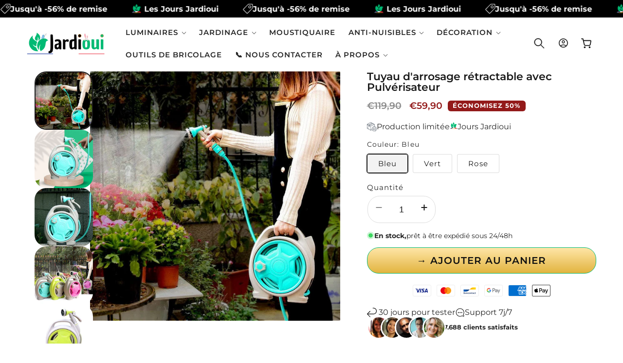

--- FILE ---
content_type: text/html; charset=utf-8
request_url: https://jardioui.com/products/tuyau-darrosage-retractable-avec-pulverisateur
body_size: 74976
content:
<!doctype html>
<html class="no-js" lang="fr">
  <head><link rel="icon" type="image/png" href="//jardioui.com/cdn/shop/files/Favicon_Jardioui_3_4db2b3de-6916-44da-9b0a-bfeba4d06a0e.png?crop=center&height=32&v=1742314083&width=32">
    <meta charset="utf-8">
    <meta http-equiv="X-UA-Compatible" content="IE=edge">
    <meta name="viewport" content="width=device-width,initial-scale=1">
        <style type="text/css">@import url("[data-uri]");</style><div id="fv-loading-icon">🔄</div>
<script type="text/javascript"> const observer = new MutationObserver(e => { e.forEach(({ addedNodes: e }) => { e.forEach(e => { 1 === e.nodeType && "SCRIPT" === e.tagName && (e.innerHTML.includes("asyncLoad") && (e.innerHTML = e.innerHTML.replace("if(window.attachEvent)", "document.addEventListener('asyncLazyLoad',function(event){asyncLoad();});if(window.attachEvent)").replaceAll(", asyncLoad", ", function(){}")), e.innerHTML.includes("PreviewBarInjector") && (e.innerHTML = e.innerHTML.replace("DOMContentLoaded", "asyncLazyLoad")), (e.className == 'analytics') && (e.type = 'text/lazyload'),(e.src.includes("assets/storefront/features")||e.src.includes("assets/shopify_pay")||e.src.includes("connect.facebook.net"))&&(e.setAttribute("data-src", e.src), e.removeAttribute("src")))})})});observer.observe(document.documentElement,{childList:!0,subtree:!0})</script>

 <link rel="preload" href="//jardioui.com/cdn/shop/t/41/assets/fixcls.js?v=163008004864095905121742053249" as="script">
<script src="//jardioui.com/cdn/shop/t/41/assets/fixcls.js?v=163008004864095905121742053249" type="text/javascript"></script>
 <link href="//jardioui.com/cdn/shop/t/41/assets/fixcls.css?v=140452293277964904091742053249" rel="stylesheet" type="text/css" media="all" />
    <meta name="theme-color" content=""><link rel="preconnect" href="https://fonts.shopifycdn.com" crossorigin>



    <script type="text/javascript" src="https://cdn.jsdelivr.net/npm/lozad/dist/lozad.min.js"></script>
    <script src="//jardioui.com/cdn/shop/t/41/assets/constants.js?v=58251544750838685771742053249" defer="defer"></script>
    <script src="//jardioui.com/cdn/shop/t/41/assets/pubsub.js?v=158357773527763999511742053249" defer="defer"></script>
    <script src="//jardioui.com/cdn/shop/t/41/assets/global.js?v=157616505527352121001742053249" defer="defer"></script><script src="//jardioui.com/cdn/shop/t/41/assets/animations.js?v=88693664871331136111742053249" defer="defer"></script><script type="text/javascript" src="//jardioui.com/cdn/shop/t/41/assets/jquery.js?v=168723062009383479511742053249"></script>

    <script>window.performance && window.performance.mark && window.performance.mark('shopify.content_for_header.start');</script><meta id="shopify-digital-wallet" name="shopify-digital-wallet" content="/60465774832/digital_wallets/dialog">
<link rel="alternate" hreflang="x-default" href="https://jardioui.com/products/tuyau-darrosage-retractable-avec-pulverisateur">
<link rel="alternate" hreflang="fr" href="https://jardioui.com/products/tuyau-darrosage-retractable-avec-pulverisateur">
<link rel="alternate" hreflang="pt-PT" href="https://pt.jardioui.com/products/tuyau-darrosage-retractable-avec-pulverisateur">
<link rel="alternate" hreflang="fr-PT" href="https://pt.jardioui.com/fr/products/tuyau-darrosage-retractable-avec-pulverisateur">
<link rel="alternate" hreflang="fr-DE" href="https://de.jardioui.com/products/tuyau-darrosage-retractable-avec-pulverisateur">
<link rel="alternate" hreflang="fr-BE" href="https://jardioui.com/fr-be/products/tuyau-darrosage-retractable-avec-pulverisateur">
<link rel="alternate" hreflang="fr-DK" href="https://dk.jardioui.com/products/tuyau-darrosage-retractable-avec-pulverisateur">
<link rel="alternate" hreflang="es-ES" href="https://es.jardioui.com/products/tuyau-darrosage-retractable-avec-pulverisateur">
<link rel="alternate" hreflang="fr-ES" href="https://es.jardioui.com/fr/products/tuyau-darrosage-retractable-avec-pulverisateur">
<link rel="alternate" hreflang="fr-FI" href="https://fi.jardioui.com/products/tuyau-darrosage-retractable-avec-pulverisateur">
<link rel="alternate" hreflang="it-IT" href="https://it.jardioui.com/products/tuyau-darrosage-retractable-avec-pulverisateur">
<link rel="alternate" hreflang="fr-IT" href="https://it.jardioui.com/fr/products/tuyau-darrosage-retractable-avec-pulverisateur">
<link rel="alternate" hreflang="nl-NL" href="https://nl.jardioui.com/products/tuyau-darrosage-retractable-avec-pulverisateur">
<link rel="alternate" hreflang="fr-NL" href="https://nl.jardioui.com/fr/products/tuyau-darrosage-retractable-avec-pulverisateur">
<link rel="alternate" hreflang="fr-CZ" href="https://cz.jardioui.com/products/tuyau-darrosage-retractable-avec-pulverisateur">
<link rel="alternate" hreflang="fr-RO" href="https://ro.jardioui.com/products/tuyau-darrosage-retractable-avec-pulverisateur">
<link rel="alternate" hreflang="fr-SE" href="https://se.jardioui.com/products/tuyau-darrosage-retractable-avec-pulverisateur">
<link rel="alternate" hreflang="fr-US" href="https://en.jardioui.com/products/tuyau-darrosage-retractable-avec-pulverisateur">
<link rel="alternate" type="application/json+oembed" href="https://jardioui.com/products/tuyau-darrosage-retractable-avec-pulverisateur.oembed">
<script async="async" src="/checkouts/internal/preloads.js?locale=fr-FR"></script>
<script id="shopify-features" type="application/json">{"accessToken":"bc101d7f158d072e69cfcedc1fb058ba","betas":["rich-media-storefront-analytics"],"domain":"jardioui.com","predictiveSearch":true,"shopId":60465774832,"locale":"fr"}</script>
<script>var Shopify = Shopify || {};
Shopify.shop = "cosydog.myshopify.com";
Shopify.locale = "fr";
Shopify.currency = {"active":"EUR","rate":"1.0"};
Shopify.country = "FR";
Shopify.theme = {"name":"jd_opt_v1_opt","id":179246629201,"schema_name":"Architect","schema_version":"14.5.7","theme_store_id":null,"role":"main"};
Shopify.theme.handle = "null";
Shopify.theme.style = {"id":null,"handle":null};
Shopify.cdnHost = "jardioui.com/cdn";
Shopify.routes = Shopify.routes || {};
Shopify.routes.root = "/";</script>
<script type="module">!function(o){(o.Shopify=o.Shopify||{}).modules=!0}(window);</script>
<script>!function(o){function n(){var o=[];function n(){o.push(Array.prototype.slice.apply(arguments))}return n.q=o,n}var t=o.Shopify=o.Shopify||{};t.loadFeatures=n(),t.autoloadFeatures=n()}(window);</script>
<script id="shop-js-analytics" type="application/json">{"pageType":"product"}</script>
<script defer="defer" async type="module" src="//jardioui.com/cdn/shopifycloud/shop-js/modules/v2/client.init-shop-cart-sync_BcDpqI9l.fr.esm.js"></script>
<script defer="defer" async type="module" src="//jardioui.com/cdn/shopifycloud/shop-js/modules/v2/chunk.common_a1Rf5Dlz.esm.js"></script>
<script defer="defer" async type="module" src="//jardioui.com/cdn/shopifycloud/shop-js/modules/v2/chunk.modal_Djra7sW9.esm.js"></script>
<script type="module">
  await import("//jardioui.com/cdn/shopifycloud/shop-js/modules/v2/client.init-shop-cart-sync_BcDpqI9l.fr.esm.js");
await import("//jardioui.com/cdn/shopifycloud/shop-js/modules/v2/chunk.common_a1Rf5Dlz.esm.js");
await import("//jardioui.com/cdn/shopifycloud/shop-js/modules/v2/chunk.modal_Djra7sW9.esm.js");

  window.Shopify.SignInWithShop?.initShopCartSync?.({"fedCMEnabled":true,"windoidEnabled":true});

</script>
<script>(function() {
  var isLoaded = false;
  function asyncLoad() {
    if (isLoaded) return;
    isLoaded = true;
    var urls = ["https:\/\/loox.io\/widget\/NJg_hpcfBi\/loox.1658689852261.js?shop=cosydog.myshopify.com","https:\/\/cookie-bar.conversionbear.com\/script?app=cookie_consent\u0026shop=cosydog.myshopify.com","https:\/\/cdn.nfcube.com\/bccb860ec803317f3cd7d5b4578b1f4a.js?shop=cosydog.myshopify.com","\/\/cdn.shopify.com\/proxy\/87a5f1924244399dbe045b52066c4b48e265add1a93ea2e7a2be2c9709ac1a65\/api.goaffpro.com\/loader.js?shop=cosydog.myshopify.com\u0026sp-cache-control=cHVibGljLCBtYXgtYWdlPTkwMA","https:\/\/widebundle.com\/JS\/scripttagsales.js?shop=cosydog.myshopify.com","https:\/\/pixel.wetracked.io\/cosydog.myshopify.com\/events.js?shop=cosydog.myshopify.com","https:\/\/static.klaviyo.com\/onsite\/js\/WuAGYW\/klaviyo.js?company_id=WuAGYW\u0026shop=cosydog.myshopify.com","https:\/\/cdn.shopify.com\/s\/files\/1\/0604\/6577\/4832\/t\/41\/assets\/yoast-active-script.js?v=1742053249\u0026shop=cosydog.myshopify.com"];
    for (var i = 0; i < urls.length; i++) {
      var s = document.createElement('script');
      s.type = 'text/javascript';
      s.async = true;
      s.src = urls[i];
      var x = document.getElementsByTagName('script')[0];
      x.parentNode.insertBefore(s, x);
    }
  };
  if(window.attachEvent) {
    window.attachEvent('onload', asyncLoad);
  } else {
    window.addEventListener('load', asyncLoad, false);
  }
})();</script>
<script id="__st">var __st={"a":60465774832,"offset":3600,"reqid":"e59d4008-cdde-48ad-9a7d-22dca8383c2b-1769186811","pageurl":"jardioui.com\/products\/tuyau-darrosage-retractable-avec-pulverisateur","u":"d00e2615d896","p":"product","rtyp":"product","rid":8344155521361};</script>
<script>window.ShopifyPaypalV4VisibilityTracking = true;</script>
<script id="form-persister">!function(){'use strict';const t='contact',e='new_comment',n=[[t,t],['blogs',e],['comments',e],[t,'customer']],o='password',r='form_key',c=['recaptcha-v3-token','g-recaptcha-response','h-captcha-response',o],s=()=>{try{return window.sessionStorage}catch{return}},i='__shopify_v',u=t=>t.elements[r],a=function(){const t=[...n].map((([t,e])=>`form[action*='/${t}']:not([data-nocaptcha='true']) input[name='form_type'][value='${e}']`)).join(',');var e;return e=t,()=>e?[...document.querySelectorAll(e)].map((t=>t.form)):[]}();function m(t){const e=u(t);a().includes(t)&&(!e||!e.value)&&function(t){try{if(!s())return;!function(t){const e=s();if(!e)return;const n=u(t);if(!n)return;const o=n.value;o&&e.removeItem(o)}(t);const e=Array.from(Array(32),(()=>Math.random().toString(36)[2])).join('');!function(t,e){u(t)||t.append(Object.assign(document.createElement('input'),{type:'hidden',name:r})),t.elements[r].value=e}(t,e),function(t,e){const n=s();if(!n)return;const r=[...t.querySelectorAll(`input[type='${o}']`)].map((({name:t})=>t)),u=[...c,...r],a={};for(const[o,c]of new FormData(t).entries())u.includes(o)||(a[o]=c);n.setItem(e,JSON.stringify({[i]:1,action:t.action,data:a}))}(t,e)}catch(e){console.error('failed to persist form',e)}}(t)}const f=t=>{if('true'===t.dataset.persistBound)return;const e=function(t,e){const n=function(t){return'function'==typeof t.submit?t.submit:HTMLFormElement.prototype.submit}(t).bind(t);return function(){let t;return()=>{t||(t=!0,(()=>{try{e(),n()}catch(t){(t=>{console.error('form submit failed',t)})(t)}})(),setTimeout((()=>t=!1),250))}}()}(t,(()=>{m(t)}));!function(t,e){if('function'==typeof t.submit&&'function'==typeof e)try{t.submit=e}catch{}}(t,e),t.addEventListener('submit',(t=>{t.preventDefault(),e()})),t.dataset.persistBound='true'};!function(){function t(t){const e=(t=>{const e=t.target;return e instanceof HTMLFormElement?e:e&&e.form})(t);e&&m(e)}document.addEventListener('submit',t),document.addEventListener('DOMContentLoaded',(()=>{const e=a();for(const t of e)f(t);var n;n=document.body,new window.MutationObserver((t=>{for(const e of t)if('childList'===e.type&&e.addedNodes.length)for(const t of e.addedNodes)1===t.nodeType&&'FORM'===t.tagName&&a().includes(t)&&f(t)})).observe(n,{childList:!0,subtree:!0,attributes:!1}),document.removeEventListener('submit',t)}))}()}();</script>
<script integrity="sha256-4kQ18oKyAcykRKYeNunJcIwy7WH5gtpwJnB7kiuLZ1E=" data-source-attribution="shopify.loadfeatures" defer="defer" src="//jardioui.com/cdn/shopifycloud/storefront/assets/storefront/load_feature-a0a9edcb.js" crossorigin="anonymous"></script>
<script data-source-attribution="shopify.dynamic_checkout.dynamic.init">var Shopify=Shopify||{};Shopify.PaymentButton=Shopify.PaymentButton||{isStorefrontPortableWallets:!0,init:function(){window.Shopify.PaymentButton.init=function(){};var t=document.createElement("script");t.src="https://jardioui.com/cdn/shopifycloud/portable-wallets/latest/portable-wallets.fr.js",t.type="module",document.head.appendChild(t)}};
</script>
<script data-source-attribution="shopify.dynamic_checkout.buyer_consent">
  function portableWalletsHideBuyerConsent(e){var t=document.getElementById("shopify-buyer-consent"),n=document.getElementById("shopify-subscription-policy-button");t&&n&&(t.classList.add("hidden"),t.setAttribute("aria-hidden","true"),n.removeEventListener("click",e))}function portableWalletsShowBuyerConsent(e){var t=document.getElementById("shopify-buyer-consent"),n=document.getElementById("shopify-subscription-policy-button");t&&n&&(t.classList.remove("hidden"),t.removeAttribute("aria-hidden"),n.addEventListener("click",e))}window.Shopify?.PaymentButton&&(window.Shopify.PaymentButton.hideBuyerConsent=portableWalletsHideBuyerConsent,window.Shopify.PaymentButton.showBuyerConsent=portableWalletsShowBuyerConsent);
</script>
<script data-source-attribution="shopify.dynamic_checkout.cart.bootstrap">document.addEventListener("DOMContentLoaded",(function(){function t(){return document.querySelector("shopify-accelerated-checkout-cart, shopify-accelerated-checkout")}if(t())Shopify.PaymentButton.init();else{new MutationObserver((function(e,n){t()&&(Shopify.PaymentButton.init(),n.disconnect())})).observe(document.body,{childList:!0,subtree:!0})}}));
</script>
<link id="shopify-accelerated-checkout-styles" rel="stylesheet" media="screen" href="https://jardioui.com/cdn/shopifycloud/portable-wallets/latest/accelerated-checkout-backwards-compat.css" crossorigin="anonymous">
<style id="shopify-accelerated-checkout-cart">
        #shopify-buyer-consent {
  margin-top: 1em;
  display: inline-block;
  width: 100%;
}

#shopify-buyer-consent.hidden {
  display: none;
}

#shopify-subscription-policy-button {
  background: none;
  border: none;
  padding: 0;
  text-decoration: underline;
  font-size: inherit;
  cursor: pointer;
}

#shopify-subscription-policy-button::before {
  box-shadow: none;
}

      </style>
<script id="sections-script" data-sections="header" defer="defer" src="//jardioui.com/cdn/shop/t/41/compiled_assets/scripts.js?v=23142"></script>
<script>window.performance && window.performance.mark && window.performance.mark('shopify.content_for_header.end');</script>


    <style data-shopify>
        @font-face {
  font-family: Montserrat;
  font-weight: 400;
  font-style: normal;
  font-display: swap;
  src: url("//jardioui.com/cdn/fonts/montserrat/montserrat_n4.81949fa0ac9fd2021e16436151e8eaa539321637.woff2") format("woff2"),
       url("//jardioui.com/cdn/fonts/montserrat/montserrat_n4.a6c632ca7b62da89c3594789ba828388aac693fe.woff") format("woff");
}

        @font-face {
  font-family: Montserrat;
  font-weight: 700;
  font-style: normal;
  font-display: swap;
  src: url("//jardioui.com/cdn/fonts/montserrat/montserrat_n7.3c434e22befd5c18a6b4afadb1e3d77c128c7939.woff2") format("woff2"),
       url("//jardioui.com/cdn/fonts/montserrat/montserrat_n7.5d9fa6e2cae713c8fb539a9876489d86207fe957.woff") format("woff");
}

        @font-face {
  font-family: Montserrat;
  font-weight: 400;
  font-style: italic;
  font-display: swap;
  src: url("//jardioui.com/cdn/fonts/montserrat/montserrat_i4.5a4ea298b4789e064f62a29aafc18d41f09ae59b.woff2") format("woff2"),
       url("//jardioui.com/cdn/fonts/montserrat/montserrat_i4.072b5869c5e0ed5b9d2021e4c2af132e16681ad2.woff") format("woff");
}

        @font-face {
  font-family: Montserrat;
  font-weight: 700;
  font-style: italic;
  font-display: swap;
  src: url("//jardioui.com/cdn/fonts/montserrat/montserrat_i7.a0d4a463df4f146567d871890ffb3c80408e7732.woff2") format("woff2"),
       url("//jardioui.com/cdn/fonts/montserrat/montserrat_i7.f6ec9f2a0681acc6f8152c40921d2a4d2e1a2c78.woff") format("woff");
}

        @font-face {
  font-family: Montserrat;
  font-weight: 600;
  font-style: normal;
  font-display: swap;
  src: url("//jardioui.com/cdn/fonts/montserrat/montserrat_n6.1326b3e84230700ef15b3a29fb520639977513e0.woff2") format("woff2"),
       url("//jardioui.com/cdn/fonts/montserrat/montserrat_n6.652f051080eb14192330daceed8cd53dfdc5ead9.woff") format("woff");
}

        @font-face {
  font-family: Montserrat;
  font-weight: 600;
  font-style: normal;
  font-display: swap;
  src: url("//jardioui.com/cdn/fonts/montserrat/montserrat_n6.1326b3e84230700ef15b3a29fb520639977513e0.woff2") format("woff2"),
       url("//jardioui.com/cdn/fonts/montserrat/montserrat_n6.652f051080eb14192330daceed8cd53dfdc5ead9.woff") format("woff");
}

        @font-face {
  font-family: Montserrat;
  font-weight: 600;
  font-style: italic;
  font-display: swap;
  src: url("//jardioui.com/cdn/fonts/montserrat/montserrat_i6.e90155dd2f004112a61c0322d66d1f59dadfa84b.woff2") format("woff2"),
       url("//jardioui.com/cdn/fonts/montserrat/montserrat_i6.41470518d8e9d7f1bcdd29a447c2397e5393943f.woff") format("woff");
}

        @font-face {
  font-family: Montserrat;
  font-weight: 400;
  font-style: normal;
  font-display: swap;
  src: url("//jardioui.com/cdn/fonts/montserrat/montserrat_n4.81949fa0ac9fd2021e16436151e8eaa539321637.woff2") format("woff2"),
       url("//jardioui.com/cdn/fonts/montserrat/montserrat_n4.a6c632ca7b62da89c3594789ba828388aac693fe.woff") format("woff");
}


        
          :root,
          .color-background-1 {
            --color-background: 255,255,255;
          
            --gradient-background: linear-gradient(180deg, rgba(255, 255, 255, 1), rgba(255, 255, 255, 1) 75%);
          

          

          --color-foreground: 25,25,25;
          --color-background-contrast: 191,191,191;
          --color-shadow: 25,25,25;
          --color-button: 25,25,25;
          --color-button-text: 255,255,255;
          --color-secondary-button: 255,255,255;
          --color-secondary-button-text: 25,25,25;
          --color-link: 25,25,25;
          --color-badge-foreground: 25,25,25;
          --color-badge-background: 255,255,255;
          --color-badge-border: 25,25,25;
          --payment-terms-background-color: rgb(255 255 255);
          --sale-price: rgb(194 79 79);
        }
        
          
          .color-background-2 {
            --color-background: 255,255,255;
          
            --gradient-background: radial-gradient(rgba(249, 249, 249, 1), rgba(249, 249, 249, 1) 100%);
          

          

          --color-foreground: 0,0,0;
          --color-background-contrast: 191,191,191;
          --color-shadow: 0,0,0;
          --color-button: 0,0,0;
          --color-button-text: 255,255,255;
          --color-secondary-button: 255,255,255;
          --color-secondary-button-text: 0,0,0;
          --color-link: 0,0,0;
          --color-badge-foreground: 0,0,0;
          --color-badge-background: 255,255,255;
          --color-badge-border: 0,0,0;
          --payment-terms-background-color: rgb(255 255 255);
          --sale-price: rgb(194 79 79);
        }
        
          
          .color-inverse {
            --color-background: 0,0,0;
          
            --gradient-background: #000000;
          

          

          --color-foreground: 255,255,255;
          --color-background-contrast: 128,128,128;
          --color-shadow: 25,25,25;
          --color-button: 255,255,255;
          --color-button-text: 25,25,25;
          --color-secondary-button: 0,0,0;
          --color-secondary-button-text: 255,255,255;
          --color-link: 255,255,255;
          --color-badge-foreground: 255,255,255;
          --color-badge-background: 0,0,0;
          --color-badge-border: 255,255,255;
          --payment-terms-background-color: rgb(0 0 0);
          --sale-price: rgb(194 79 79);
        }
        
          
          .color-accent-1 {
            --color-background: 177,39,40;
          
            --gradient-background: #b12728;
          

          

          --color-foreground: 255,255,255;
          --color-background-contrast: 73,16,16;
          --color-shadow: 0,0,0;
          --color-button: 255,255,255;
          --color-button-text: 177,39,40;
          --color-secondary-button: 177,39,40;
          --color-secondary-button-text: 255,255,255;
          --color-link: 255,255,255;
          --color-badge-foreground: 255,255,255;
          --color-badge-background: 177,39,40;
          --color-badge-border: 255,255,255;
          --payment-terms-background-color: rgb(177 39 40);
          --sale-price: rgb(194 79 79);
        }
        
          
          .color-scheme-432ebd2e-d028-479d-a977-e37beaafdb8d {
            --color-background: 0,0,0;
          
            --gradient-background: rgba(0,0,0,0);
          

          

          --color-foreground: 0,0,0;
          --color-background-contrast: 128,128,128;
          --color-shadow: 0,0,0;
          --color-button: 255,255,255;
          --color-button-text: 0,0,0;
          --color-secondary-button: 0,0,0;
          --color-secondary-button-text: 255,255,255;
          --color-link: 255,255,255;
          --color-badge-foreground: 0,0,0;
          --color-badge-background: 0,0,0;
          --color-badge-border: 0,0,0;
          --payment-terms-background-color: rgb(0 0 0);
          --sale-price: rgb(194 79 79);
        }
        
          
          .color-scheme-94db01af-123b-4c22-ae67-c195c386e39f {
            --color-background: 255,255,255;
          
            --gradient-background: #ffffff;
          

          

          --color-foreground: 0,0,0;
          --color-background-contrast: 191,191,191;
          --color-shadow: 0,0,0;
          --color-button: 0,186,116;
          --color-button-text: 255,255,255;
          --color-secondary-button: 255,255,255;
          --color-secondary-button-text: 0,186,116;
          --color-link: 0,186,116;
          --color-badge-foreground: 0,0,0;
          --color-badge-background: 255,255,255;
          --color-badge-border: 0,0,0;
          --payment-terms-background-color: rgb(255 255 255);
          --sale-price: rgb(194 79 79);
        }
        
          
          .color-scheme-fcfd44fa-04c3-4176-b030-52e520755df3 {
            --color-background: 0,186,116;
          
            --gradient-background: #00ba74;
          

          

          --color-foreground: 0,0,0;
          --color-background-contrast: 0,58,36;
          --color-shadow: 25,25,25;
          --color-button: 0,0,0;
          --color-button-text: 255,255,255;
          --color-secondary-button: 0,186,116;
          --color-secondary-button-text: 25,25,25;
          --color-link: 25,25,25;
          --color-badge-foreground: 0,0,0;
          --color-badge-background: 0,186,116;
          --color-badge-border: 0,0,0;
          --payment-terms-background-color: rgb(0 186 116);
          --sale-price: rgb(194 79 79);
        }
        
          
          .color-scheme-55a5a6ed-3ae2-47af-b674-da9a942923c6 {
            --color-background: 194,79,79;
          
            --gradient-background: linear-gradient(180deg, rgba(194, 79, 79, 1), rgba(194, 79, 79, 1) 74%);
          

          

          --color-foreground: 255,255,255;
          --color-background-contrast: 108,37,37;
          --color-shadow: 19,19,19;
          --color-button: 255,255,255;
          --color-button-text: 194,79,79;
          --color-secondary-button: 194,79,79;
          --color-secondary-button-text: 255,255,255;
          --color-link: 255,255,255;
          --color-badge-foreground: 255,255,255;
          --color-badge-background: 194,79,79;
          --color-badge-border: 255,255,255;
          --payment-terms-background-color: rgb(194 79 79);
          --sale-price: rgb(194 79 79);
        }
        
          
          .color-scheme-e39af205-da54-4970-b70f-eec19433072b {
            --color-background: 255,255,255;
          
            --gradient-background: linear-gradient(180deg, rgba(175, 163, 154, 1), rgba(175, 163, 154, 1) 75%);
          

          

          --color-foreground: 255,255,255;
          --color-background-contrast: 191,191,191;
          --color-shadow: 25,25,25;
          --color-button: 25,25,25;
          --color-button-text: 255,255,255;
          --color-secondary-button: 255,255,255;
          --color-secondary-button-text: 25,25,25;
          --color-link: 25,25,25;
          --color-badge-foreground: 255,255,255;
          --color-badge-background: 255,255,255;
          --color-badge-border: 255,255,255;
          --payment-terms-background-color: rgb(255 255 255);
          --sale-price: rgb(194 79 79);
        }
        
          
          .color-scheme-0c58ec1a-d023-42ab-9e21-843cd02d054b {
            --color-background: 255,255,255;
          
            --gradient-background: linear-gradient(180deg, rgba(255, 255, 255, 1), rgba(255, 255, 255, 1) 75%);
          

          

          --color-foreground: 19,19,19;
          --color-background-contrast: 191,191,191;
          --color-shadow: 19,19,19;
          --color-button: 130,116,108;
          --color-button-text: 255,255,255;
          --color-secondary-button: 255,255,255;
          --color-secondary-button-text: 130,116,108;
          --color-link: 130,116,108;
          --color-badge-foreground: 19,19,19;
          --color-badge-background: 255,255,255;
          --color-badge-border: 19,19,19;
          --payment-terms-background-color: rgb(255 255 255);
          --sale-price: rgb(194 79 79);
        }
        
          
          .color-scheme-a391a5f0-0371-4c91-8aa0-2de8a59c291d {
            --color-background: 255,255,255;
          
            --gradient-background: linear-gradient(180deg, rgba(226, 235, 224, 1), rgba(226, 235, 224, 1) 75%);
          

          

          --color-foreground: 25,25,25;
          --color-background-contrast: 191,191,191;
          --color-shadow: 25,25,25;
          --color-button: 25,25,25;
          --color-button-text: 255,255,255;
          --color-secondary-button: 255,255,255;
          --color-secondary-button-text: 25,25,25;
          --color-link: 25,25,25;
          --color-badge-foreground: 25,25,25;
          --color-badge-background: 255,255,255;
          --color-badge-border: 25,25,25;
          --payment-terms-background-color: rgb(255 255 255);
          --sale-price: rgb(194 79 79);
        }
        
          
          .color-scheme-7b584ae4-d53a-4c5a-893a-e5c7183809f6 {
            --color-background: 226,235,224;
          
            --gradient-background: linear-gradient(180deg, rgba(226, 235, 224, 1), rgba(226, 235, 224, 1) 75%);
          

          

          --color-foreground: 86,124,77;
          --color-background-contrast: 153,185,147;
          --color-shadow: 25,25,25;
          --color-button: 86,124,77;
          --color-button-text: 255,255,255;
          --color-secondary-button: 226,235,224;
          --color-secondary-button-text: 86,124,77;
          --color-link: 86,124,77;
          --color-badge-foreground: 86,124,77;
          --color-badge-background: 226,235,224;
          --color-badge-border: 86,124,77;
          --payment-terms-background-color: rgb(226 235 224);
          --sale-price: rgb(194 79 79);
        }
        
          
          .color-scheme-dca7daf4-b44e-4804-b406-4b267323d418 {
            --color-background: 147,26,26;
          
            --gradient-background: #931a1a;
          

          

          --color-foreground: 255,255,255;
          --color-background-contrast: 169,30,30;
          --color-shadow: 25,25,25;
          --color-button: 25,25,25;
          --color-button-text: 255,255,255;
          --color-secondary-button: 147,26,26;
          --color-secondary-button-text: 25,25,25;
          --color-link: 25,25,25;
          --color-badge-foreground: 255,255,255;
          --color-badge-background: 147,26,26;
          --color-badge-border: 255,255,255;
          --payment-terms-background-color: rgb(147 26 26);
          --sale-price: rgb(194 79 79);
        }
        

        body, .color-background-1, .color-background-2, .color-inverse, .color-accent-1, .color-scheme-432ebd2e-d028-479d-a977-e37beaafdb8d, .color-scheme-94db01af-123b-4c22-ae67-c195c386e39f, .color-scheme-fcfd44fa-04c3-4176-b030-52e520755df3, .color-scheme-55a5a6ed-3ae2-47af-b674-da9a942923c6, .color-scheme-e39af205-da54-4970-b70f-eec19433072b, .color-scheme-0c58ec1a-d023-42ab-9e21-843cd02d054b, .color-scheme-a391a5f0-0371-4c91-8aa0-2de8a59c291d, .color-scheme-7b584ae4-d53a-4c5a-893a-e5c7183809f6, .color-scheme-dca7daf4-b44e-4804-b406-4b267323d418 {
          color: rgba(var(--color-foreground), 0.95);
          /*text-shadow: currentColor 0px 0 0px;*/
          background-color: rgb(var(--color-background));
        }

        :root {
          --font-body-family: Montserrat, sans-serif;
          --font-body-style: normal;
          --font-body-weight: 400;
          --font-body-weight-bold: 700;
          --font-body-height: 1.2;
          --font-body-spacing: 0px;
          --font-menu-family: Montserrat, sans-serif;
          --font-menu-style: normal;
          --font-menu-weight: 600;
          --font-menu-weight-medium: 500;
          --font-menu-weight-bold: 900;
          --font-button-family: Montserrat, sans-serif;
          --font-button-style: normal;
          --font-button-weight: 600;
          --font-button-weight-medium: 500;
          --font-button-weight-bold: 900;
          --font-collapsible-family: Montserrat, sans-serif;
          --font-collapsible-style: normal;
          --font-collapsible-weight: 400;
          --font-collapsible-weight-medium: 500;
          --font-collapsible-weight-bold: 700;
          --font-collapsible-size: 18px;
          --font-collapsible-spacing: -0.2px;

          --font-heading-family: Montserrat, sans-serif;
          --font-heading-style: normal;
          --font-heading-italic: Montserrat, sans-serif;
          --font-heading-italic-style: italic;
          --font-heading-weight: 600;
          --font-heading-spacing: 0px;
          --font-heading-height: 1.1;

          --font-body-scale: 1.1;
          --font-heading-scale: 1.0909090909090908;

          --media-padding: px;
          --media-border-opacity: 0.05;
          --media-border-width: 0px;
          --media-radius: 2px;
          --media-shadow-opacity: 0.0;
          --media-shadow-horizontal-offset: 0px;
          --media-shadow-vertical-offset: 4px;
          --media-shadow-blur-radius: 5px;
          --media-shadow-visible: 0;

          --page-width: 160rem;
          --page-width-margin: 0rem;

          --product-card-image-padding: 0.0rem;
          --product-card-corner-radius: 0.4rem;
          --product-card-text-alignment: left;
          --product-card-border-width: 0.1rem;
          --product-card-border-opacity: 0.1;
          --product-card-shadow-opacity: 0.0;
          --product-card-shadow-visible: 0;
          --product-card-shadow-horizontal-offset: 0.0rem;
          --product-card-shadow-vertical-offset: 0.4rem;
          --product-card-shadow-blur-radius: 0.5rem;

          --collection-card-image-padding: 0.0rem;
          --collection-card-corner-radius: 0.0rem;
          --collection-card-text-alignment: left;
          --collection-card-border-width: 0.0rem;
          --collection-card-border-opacity: 0.1;
          --collection-card-shadow-opacity: 0.0;
          --collection-card-shadow-visible: 0;
          --collection-card-shadow-horizontal-offset: 0.0rem;
          --collection-card-shadow-vertical-offset: 0.4rem;
          --collection-card-shadow-blur-radius: 0.5rem;

          --blog-card-image-padding: 0.0rem;
          --blog-card-corner-radius: 0.0rem;
          --blog-card-text-alignment: left;
          --blog-card-border-width: 0.0rem;
          --blog-card-border-opacity: 0.1;
          --blog-card-shadow-opacity: 0.0;
          --blog-card-shadow-visible: 0;
          --blog-card-shadow-horizontal-offset: 0.0rem;
          --blog-card-shadow-vertical-offset: 0.4rem;
          --blog-card-shadow-blur-radius: 0.5rem;

          --badge-corner-radius: 0.6rem;
          --badge-border-width: 0.1rem;
          --badge-border-color: transparent;

          --popup-border-width: 1px;
          --popup-border-opacity: 0.1;
          --popup-corner-radius: 0px;
          --popup-shadow-opacity: 0.05;
          --popup-shadow-horizontal-offset: 0px;
          --popup-shadow-vertical-offset: 4px;
          --popup-shadow-blur-radius: 5px;

          --drawer-border-width: 1px;
          --drawer-border-opacity: 0.1;
          --drawer-shadow-opacity: 0.0;
          --drawer-shadow-horizontal-offset: 0px;
          --drawer-shadow-vertical-offset: 4px;
          --drawer-shadow-blur-radius: 5px;

          --spacing-sections-desktop: 0px;
          --spacing-sections-mobile: 0px;

          --grid-desktop-vertical-spacing: 12px;
          --grid-desktop-horizontal-spacing: 12px;
          --grid-mobile-vertical-spacing: 6px;
          --grid-mobile-horizontal-spacing: 6px;

          --text-boxes-border-opacity: 0.1;
          --text-boxes-border-width: 0px;
          --text-boxes-radius: 4px;
          --text-boxes-shadow-opacity: 0.0;
          --text-boxes-shadow-visible: 0;
          --text-boxes-shadow-horizontal-offset: 0px;
          --text-boxes-shadow-vertical-offset: 4px;
          --text-boxes-shadow-blur-radius: 5px;

          --buttons-radius: 24px;
          --buttons-radius-outset: 25px;
          --buttons-border-width: 1px;
          --buttons-border-opacity: 1.0;
          --buttons-shadow-opacity: 0.0;
          --buttons-shadow-visible: 0;
          --buttons-shadow-horizontal-offset: 0px;
          --buttons-shadow-vertical-offset: 4px;
          --buttons-shadow-blur-radius: 5px;
          --buttons-border-offset: 0.3px;

          --inputs-radius: 0px;
          --inputs-border-width: 1px;
          --inputs-border-opacity: 0.15;
          --inputs-shadow-opacity: 0.0;
          --inputs-shadow-horizontal-offset: 0px;
          --inputs-margin-offset: 0px;
          --inputs-shadow-vertical-offset: 0px;
          --inputs-shadow-blur-radius: 5px;
          --inputs-radius-outset: 0px;

          --variant-pills-radius: 4px;
          --variant-pills-border-width: 1px;
          --variant-pills-border-opacity: 0.15;
          --variant-pills-shadow-opacity: 0.0;
          --variant-pills-shadow-horizontal-offset: 0px;
          --variant-pills-shadow-vertical-offset: 0px;
          --variant-pills-shadow-blur-radius: 5px;
          --button-height: 4.7rem;
          --button-height_mobile: 4.8rem;
          --button-style: uppercase;
          --button-text-size: 20px;
          --button-text-size_mobile: 15px;
          --button-text-space: 1px;
          --button-text-weight: 600;

          --fancy-gradient: linear-gradient(228deg, rgba(65, 91, 172, 1) 14%, rgba(16, 176, 48, 1) 83%);
          --fancy-text: #10B030;
          --fancy-background: rgba(0,0,0,0);
          --fancy-text-size: 100%;
          --fancy-padding-left: 10px;
          --fancy-padding-right: 10px;
          --fancy-padding-top: 0px;
          --fancy-padding-bottom: 0px;
          --fancy-border-radius: 0px;
          --fancy-padding-bottom: 0px;

          --badge-size: 0.9;
        }

        *,
        *::before,
        *::after {
          box-sizing: inherit;
        }

        html {
          box-sizing: border-box;
          font-size: calc(var(--font-body-scale) * 62.5%);
          height: 100%;
        }

        body {
          display: grid;
          grid-template-rows: auto auto 1fr auto;
          grid-template-columns: 100%;
          min-height: 100%;
          margin: 0;
          font-size: 1.5rem;
          letter-spacing: var(--font-body-spacing);
          line-height: var(--font-body-height);
          font-family: var(--font-body-family);
          font-style: var(--font-body-style);
          font-weight: var(--font-body-weight);
          font-synthesis: none;
          -moz-font-feature-settings: 'kern';
          -webkit-font-smoothing: antialiased;
        }

        @media screen and (min-width: 750px) {
          body {
            font-size: 1.6rem;
          }
        }
        shopify-accelerated-checkout {
      --shopify-accelerated-checkout-button-block-size: var(--button-height);
       }
    </style>
    <link href="//jardioui.com/cdn/shop/t/41/assets/base.css?v=15682800662550205401742053249" rel="stylesheet" type="text/css" media="all" />
    <link href="//jardioui.com/cdn/shop/t/41/assets/lumin.css?v=161073935847522145001742053249" rel="stylesheet" type="text/css" media="all" />
    <link href="//jardioui.com/cdn/shop/t/41/assets/lumin-fancy-text.css?v=54614068866017147881742053249" rel="stylesheet" type="text/css" media="all" />
    <link href="//jardioui.com/cdn/shop/t/41/assets/lazyloading-classes.css?v=164302149100921049311742053249" rel="stylesheet" type="text/css" media="all" />
    <link rel="stylesheet" href="//jardioui.com/cdn/shop/t/41/assets/component-cart-items.css?v=154616467318926782121742053249" media="print" onload="this.media='all'"><link href="//jardioui.com/cdn/shop/t/41/assets/component-cart-drawer.css?v=150418051881282164061742053249" rel="stylesheet" type="text/css" media="all" />
      <link href="//jardioui.com/cdn/shop/t/41/assets/component-cart.css?v=138396028070428287081742053249" rel="stylesheet" type="text/css" media="all" />
      <link href="//jardioui.com/cdn/shop/t/41/assets/component-totals.css?v=15906652033866631521742053249" rel="stylesheet" type="text/css" media="all" />
      <link href="//jardioui.com/cdn/shop/t/41/assets/component-price.css?v=137689519876686866281742053249" rel="stylesheet" type="text/css" media="all" />
      <link href="//jardioui.com/cdn/shop/t/41/assets/component-discounts.css?v=152760482443307489271742053249" rel="stylesheet" type="text/css" media="all" />
      <link href="//jardioui.com/cdn/shop/t/41/assets/component-loading-overlay.css?v=56586083558888306391742053249" rel="stylesheet" type="text/css" media="all" />

      <link rel="preload" as="font" href="//jardioui.com/cdn/fonts/montserrat/montserrat_n4.81949fa0ac9fd2021e16436151e8eaa539321637.woff2" type="font/woff2" crossorigin>
      

      <link rel="preload" as="font" href="//jardioui.com/cdn/fonts/montserrat/montserrat_n6.1326b3e84230700ef15b3a29fb520639977513e0.woff2" type="font/woff2" crossorigin>
      

      <link rel="preload" as="font" href="//jardioui.com/cdn/fonts/montserrat/montserrat_n6.1326b3e84230700ef15b3a29fb520639977513e0.woff2" type="font/woff2" crossorigin>
      

      <link rel="preload" as="font" href="//jardioui.com/cdn/fonts/montserrat/montserrat_n6.1326b3e84230700ef15b3a29fb520639977513e0.woff2" type="font/woff2" crossorigin>
      

      <link rel="preload" as="font" href="//jardioui.com/cdn/fonts/montserrat/montserrat_n4.81949fa0ac9fd2021e16436151e8eaa539321637.woff2" type="font/woff2" crossorigin>
      
<link href="//jardioui.com/cdn/shop/t/41/assets/component-localization-form.css?v=143319823105703127341742053249" rel="stylesheet" type="text/css" media="all" />
      <script src="//jardioui.com/cdn/shop/t/41/assets/localization-form.js?v=161644695336821385561742053249" defer="defer"></script><link
        rel="stylesheet"
        href="//jardioui.com/cdn/shop/t/41/assets/component-predictive-search.css?v=118923337488134913561742053249"
        media="print"
        onload="this.media='all'"
      ><script>
      document.documentElement.className = document.documentElement.className.replace('no-js', 'js');
      if (Shopify.designMode) {
        document.documentElement.classList.add('shopify-design-mode');
      }
    </script>
    <script src="//jardioui.com/cdn/shop/t/41/assets/popup.js?v=130848648529786832841742053249" defer="defer"></script>

    

    <script src="//jardioui.com/cdn/shop/t/41/assets/lazysizes.min.js?v=138990740293707330281742053249" async="async"></script>
    <style>.lazyload,.lazyloading{opacity:0}.lazyloaded{opacity:1;transition:opacity.3s}</style>
    <script src="//jardioui.com/cdn/shop/t/41/assets/ls.rias.min.js?v=103806153898862531721742053249" async="async"></script>
    <script src="//jardioui.com/cdn/shop/t/41/assets/ls.bgset.min.js?v=8548190837305949561742053249" async="async"></script><link rel="preload" href="https://quickstart-41d588e3.myshopify.com/cdn/shop/t/3/assets/lazysizes-3.0.42.js" as="script"><script src="https://quickstart-41d588e3.myshopify.com/cdn/shop/t/3/assets/lazysizes-3.0.42.js"></script>
    
  <!-- BEGIN app block: shopify://apps/kaching-bundles/blocks/app-embed-block/6c637362-a106-4a32-94ac-94dcfd68cdb8 -->
<!-- Kaching Bundles App Embed -->

<!-- BEGIN app snippet: app-embed-content --><script>
  // Prevent duplicate initialization if both app embeds are enabled
  if (window.kachingBundlesAppEmbedLoaded) {
    console.warn('[Kaching Bundles] Multiple app embed blocks detected. Please disable one of them. Skipping duplicate initialization.');
  } else {
    window.kachingBundlesAppEmbedLoaded = true;
    window.kachingBundlesEnabled = true;
    window.kachingBundlesInitialized = false;

    // Allow calling kachingBundlesInitialize before the script is loaded
    (() => {
      let shouldInitialize = false;
      let realInitialize = null;

      window.kachingBundlesInitialize = () => {
        if (realInitialize) {
          realInitialize();
        } else {
          shouldInitialize = true;
        }
      };

      Object.defineProperty(window, '__kachingBundlesInitializeInternal', {
        set(fn) {
          realInitialize = fn;
          if (shouldInitialize) {
            shouldInitialize = false;
            fn();
          }
        },
        get() {
          return realInitialize;
        }
      });
    })();
  }
</script>

<script id="kaching-bundles-config" type="application/json">
  

  {
    "shopifyDomain": "cosydog.myshopify.com",
    "moneyFormat": "\u003cspan class=\"tlab-currency-format\"\u003e€{{amount_with_comma_separator}}\u003c\/span\u003e",
    "locale": "fr",
    "liquidLocale": "fr",
    "country": "FR",
    "currencyRate": 1,
    "marketId": 995557616,
    "productId": 8344155521361,
    "storefrontAccessToken": "a5aabd965e9fdda6fdc3e65842b314d2",
    "accessScopes": ["unauthenticated_read_product_listings","unauthenticated_read_selling_plans"],
    "customApiHost": null,
    "keepQuantityInput": false,
    "ignoreDeselect": false,
    "ignoreUnitPrice": false,
    "requireCustomerLogin": false,
    "abTestsRunning": true,
    "webPixel": true,
    "b2bCustomer": false,
    "isLoggedIn": false,
    "preview": false,
    "defaultTranslations": {
      "system.out_of_stock": "Il n\u0026#39;y a pas assez de produits dans notre stock, veuillez sélectionner une quantité plus petite.",
      "system.invalid_variant": "Désolé, ce service n\u0026#39;est pas disponible actuellement.",
      "system.unavailable_option_value": "indisponible"
    },
    "customSelectors": {
      "quantity": null,
      "addToCartButton": null,
      "variantPicker": null,
      "price": null,
      "priceCompare": null
    },
    "shopCustomStyles": "",
    "featureFlags": {"native_swatches_disabled":false,"remove_variant_change_delay":false,"legacy_saved_percentage":false,"initialize_with_form_variant":false}

  }
</script>



<link rel="modulepreload" href="https://cdn.shopify.com/extensions/019bebbf-8952-7dbe-b876-3746d8461a8b/kaching-bundles-1561/assets/kaching-bundles.js" crossorigin="anonymous" fetchpriority="high">
<script type="module" src="https://cdn.shopify.com/extensions/019bebbf-8952-7dbe-b876-3746d8461a8b/kaching-bundles-1561/assets/loader.js" crossorigin="anonymous" fetchpriority="high"></script>
<link rel="stylesheet" href="https://cdn.shopify.com/extensions/019bebbf-8952-7dbe-b876-3746d8461a8b/kaching-bundles-1561/assets/kaching-bundles.css" media="print" onload="this.media='all'" fetchpriority="high">

<style>
  .kaching-bundles__block {
    display: none;
  }

  .kaching-bundles-sticky-atc {
    display: none;
  }
</style>

<!-- BEGIN app snippet: product -->
  <script class="kaching-bundles-product" data-product-id="8344155521361" data-main="true" type="application/json">
    {
      "id": 8344155521361,
      "handle": "tuyau-darrosage-retractable-avec-pulverisateur",
      "url": "\/products\/tuyau-darrosage-retractable-avec-pulverisateur",
      "availableForSale": true,
      "title": "Tuyau d'arrosage rétractable avec Pulvérisateur",
      "image": "\/\/jardioui.com\/cdn\/shop\/files\/jardioui-tuyau-d-arrosage-retractable-avec-pulverisateur-55313671061841.png?height=200\u0026v=1700897521",
      "collectionIds": [618564190545,649509994833,602601161041,618564223313,644259545425,410071793904,602867040593,618564780369,409809322224],
      "options": [
        
          {
            "defaultName": "Couleur",
            "name": "Couleur",
            "position": 1,
            "optionValues": [
              
                {
                  "id": 547347038545,
                  "defaultName": "Bleu",
                  "name": "Bleu",
                  "swatch": {
                    "color": null,
                    "image": null
                  }
                },
              
                {
                  "id": 547347071313,
                  "defaultName": "Vert",
                  "name": "Vert",
                  "swatch": {
                    "color": null,
                    "image": null
                  }
                },
              
                {
                  "id": 547347104081,
                  "defaultName": "Rose",
                  "name": "Rose",
                  "swatch": {
                    "color": null,
                    "image": null
                  }
                }
              
            ]
          }
        
      ],
      "selectedVariantId": 46387689357649,
      "variants": [
        
          {
            "id": 46387689357649,
            "availableForSale": true,
            "price": 5990,
            "compareAtPrice": 11990,
            "options": ["Bleu"],
            "imageId": 48810107470161,
            "image": "\/\/jardioui.com\/cdn\/shop\/products\/jardioui-bleu-tuyau-d-arrosage-retractable-avec-pulverisateur-48810003366225.jpg?height=200\u0026v=1700897455",
            "inventoryManagement": "shopify",
            "inventoryPolicy": "deny",
            "inventoryQuantity": 952,
            "unitPriceQuantityValue": null,
            "unitPriceQuantityUnit": null,
            "unitPriceReferenceValue": null,
            "unitPriceReferenceUnit": null,
            "sellingPlans": [
              
            ]
          },
        
          {
            "id": 46387689390417,
            "availableForSale": true,
            "price": 5990,
            "compareAtPrice": 11990,
            "options": ["Vert"],
            "imageId": 48810145022289,
            "image": "\/\/jardioui.com\/cdn\/shop\/products\/jardioui-vert-tuyau-d-arrosage-retractable-avec-pulverisateur-48810109829457.jpg?height=200\u0026v=1700897455",
            "inventoryManagement": "shopify",
            "inventoryPolicy": "deny",
            "inventoryQuantity": 943,
            "unitPriceQuantityValue": null,
            "unitPriceQuantityUnit": null,
            "unitPriceReferenceValue": null,
            "unitPriceReferenceUnit": null,
            "sellingPlans": [
              
            ]
          },
        
          {
            "id": 46387689423185,
            "availableForSale": true,
            "price": 5990,
            "compareAtPrice": 11990,
            "options": ["Rose"],
            "imageId": 48810145055057,
            "image": "\/\/jardioui.com\/cdn\/shop\/products\/jardioui-rose-tuyau-d-arrosage-retractable-avec-pulverisateur-48810115203409.jpg?height=200\u0026v=1700897455",
            "inventoryManagement": "shopify",
            "inventoryPolicy": "deny",
            "inventoryQuantity": 990,
            "unitPriceQuantityValue": null,
            "unitPriceQuantityUnit": null,
            "unitPriceReferenceValue": null,
            "unitPriceReferenceUnit": null,
            "sellingPlans": [
              
            ]
          }
        
      ],
      "requiresSellingPlan": false,
      "sellingPlans": [
        
      ],
      "isNativeBundle": null,
      "metafields": {
        "text": null,
        "text2": null,
        "text3": null,
        "text4": null
      },
      "legacyMetafields": {
        "kaching_bundles": {
          "text": null,
          "text2": null
        }
      }
    }
  </script>

<!-- END app snippet --><!-- BEGIN app snippet: deal_blocks -->
  

  
    
      
    
  
    
      
    
  
    
      
    
  
    
      
    
  
    
      
    
  
    
      
    
  

  
    
  
    
  
    
  
    
  
    
  
    
  

  
    
  
    
  
    
  
    
  
    
  
    
  

  
    <script class="kaching-bundles-deal-block-settings" data-product-id="8344155521361" type="application/json"></script>
  

  

<!-- END app snippet -->


<!-- END app snippet -->

<!-- Kaching Bundles App Embed End -->


<!-- END app block --><!-- BEGIN app block: shopify://apps/frequently-bought/blocks/app-embed-block/b1a8cbea-c844-4842-9529-7c62dbab1b1f --><script>
    window.codeblackbelt = window.codeblackbelt || {};
    window.codeblackbelt.shop = window.codeblackbelt.shop || 'cosydog.myshopify.com';
    
        window.codeblackbelt.productId = 8344155521361;</script><script src="//cdn.codeblackbelt.com/widgets/frequently-bought-together/main.min.js?version=2026012317+0100" async></script>
 <!-- END app block --><!-- BEGIN app block: shopify://apps/simprosys-google-shopping-feed/blocks/core_settings_block/1f0b859e-9fa6-4007-97e8-4513aff5ff3b --><!-- BEGIN: GSF App Core Tags & Scripts by Simprosys Google Shopping Feed -->









<!-- END: GSF App Core Tags & Scripts by Simprosys Google Shopping Feed -->
<!-- END app block --><!-- BEGIN app block: shopify://apps/klaviyo-email-marketing-sms/blocks/klaviyo-onsite-embed/2632fe16-c075-4321-a88b-50b567f42507 -->












  <script async src="https://static.klaviyo.com/onsite/js/XJfZw8/klaviyo.js?company_id=XJfZw8"></script>
  <script>!function(){if(!window.klaviyo){window._klOnsite=window._klOnsite||[];try{window.klaviyo=new Proxy({},{get:function(n,i){return"push"===i?function(){var n;(n=window._klOnsite).push.apply(n,arguments)}:function(){for(var n=arguments.length,o=new Array(n),w=0;w<n;w++)o[w]=arguments[w];var t="function"==typeof o[o.length-1]?o.pop():void 0,e=new Promise((function(n){window._klOnsite.push([i].concat(o,[function(i){t&&t(i),n(i)}]))}));return e}}})}catch(n){window.klaviyo=window.klaviyo||[],window.klaviyo.push=function(){var n;(n=window._klOnsite).push.apply(n,arguments)}}}}();</script>

  
    <script id="viewed_product">
      if (item == null) {
        var _learnq = _learnq || [];

        var MetafieldReviews = null
        var MetafieldYotpoRating = null
        var MetafieldYotpoCount = null
        var MetafieldLooxRating = null
        var MetafieldLooxCount = null
        var okendoProduct = null
        var okendoProductReviewCount = null
        var okendoProductReviewAverageValue = null
        try {
          // The following fields are used for Customer Hub recently viewed in order to add reviews.
          // This information is not part of __kla_viewed. Instead, it is part of __kla_viewed_reviewed_items
          MetafieldReviews = {"rating":{"scale_min":"1.0","scale_max":"5.0","value":"4.76"},"rating_count":25};
          MetafieldYotpoRating = null
          MetafieldYotpoCount = null
          MetafieldLooxRating = "4.8"
          MetafieldLooxCount = 27

          okendoProduct = null
          // If the okendo metafield is not legacy, it will error, which then requires the new json formatted data
          if (okendoProduct && 'error' in okendoProduct) {
            okendoProduct = null
          }
          okendoProductReviewCount = okendoProduct ? okendoProduct.reviewCount : null
          okendoProductReviewAverageValue = okendoProduct ? okendoProduct.reviewAverageValue : null
        } catch (error) {
          console.error('Error in Klaviyo onsite reviews tracking:', error);
        }

        var item = {
          Name: "Tuyau d'arrosage rétractable avec Pulvérisateur",
          ProductID: 8344155521361,
          Categories: ["Arrosage","Essentiel Maison \u0026 Jardin","Fête des Pères","Jardinage","Offre du moment","Outils de jardinage","Soldes Été 2023","Tuyaux Arrosage","🎉 Offres 2025"],
          ImageURL: "https://jardioui.com/cdn/shop/files/jardioui-tuyau-d-arrosage-retractable-avec-pulverisateur-55313671061841_grande.png?v=1700897521",
          URL: "https://jardioui.com/products/tuyau-darrosage-retractable-avec-pulverisateur",
          Brand: "Jardioui",
          Price: "€59,90",
          Value: "59,90",
          CompareAtPrice: "€119,90"
        };
        _learnq.push(['track', 'Viewed Product', item]);
        _learnq.push(['trackViewedItem', {
          Title: item.Name,
          ItemId: item.ProductID,
          Categories: item.Categories,
          ImageUrl: item.ImageURL,
          Url: item.URL,
          Metadata: {
            Brand: item.Brand,
            Price: item.Price,
            Value: item.Value,
            CompareAtPrice: item.CompareAtPrice
          },
          metafields:{
            reviews: MetafieldReviews,
            yotpo:{
              rating: MetafieldYotpoRating,
              count: MetafieldYotpoCount,
            },
            loox:{
              rating: MetafieldLooxRating,
              count: MetafieldLooxCount,
            },
            okendo: {
              rating: okendoProductReviewAverageValue,
              count: okendoProductReviewCount,
            }
          }
        }]);
      }
    </script>
  




  <script>
    window.klaviyoReviewsProductDesignMode = false
  </script>







<!-- END app block --><!-- BEGIN app block: shopify://apps/instafeed/blocks/head-block/c447db20-095d-4a10-9725-b5977662c9d5 --><link rel="preconnect" href="https://cdn.nfcube.com/">
<link rel="preconnect" href="https://scontent.cdninstagram.com/">






<!-- END app block --><!-- BEGIN app block: shopify://apps/spyblocker-protect-your-data/blocks/spy-blocker-app/74d17318-7973-4e6b-835d-3426fba5f6f0 --><!-- BEGIN app snippet: spy-blocker-snippet -->

<script>
  window.SPY_BLOCKER = {
    page: "product",
  
    settings: {"protectImage":false,"protectTextSelection":false,"disableKeyBord":false,"disableRightClick":false,"protectTextCopping":false,"turnOffSpyExtension":true,"blockInspectElements":false,"hideBestSellers":true,"copyrightText":"WARNING!","enabled":true}
  }
</script>


<!-- END app snippet -->


<!-- END app block --><!-- BEGIN app block: shopify://apps/yoast-seo/blocks/metatags/7c777011-bc88-4743-a24e-64336e1e5b46 -->
<!-- This site is optimized with Yoast SEO for Shopify -->
<title>Tuyau d&#39;arrosage rétractable avec Pulvérisateur - Jardioui</title>
<meta name="description" content="Profitez d&#39;un arrosage précis et efficace sans encombrement ! Arrosage facile et pratique Avec notre tuyau d&#39;arrosage rétractable, vous n&#39;aurez plus besoin de transporter et ranger un tuyau encombrant et lourd. Notre tuyau rétractable peut être facilement rangé dans un petit espace et vous permettra de gagner du temps" />
<link rel="canonical" href="https://jardioui.com/products/tuyau-darrosage-retractable-avec-pulverisateur" />
<meta name="robots" content="index, follow, max-image-preview:large, max-snippet:-1, max-video-preview:-1" />
<meta property="og:site_name" content="Jardioui" />
<meta property="og:url" content="https://jardioui.com/products/tuyau-darrosage-retractable-avec-pulverisateur" />
<meta property="og:locale" content="fr_FR" />
<meta property="og:type" content="product" />
<meta property="og:title" content="Tuyau d&#39;arrosage rétractable avec Pulvérisateur - Jardioui" />
<meta property="og:description" content="Profitez d&#39;un arrosage précis et efficace sans encombrement ! Arrosage facile et pratique Avec notre tuyau d&#39;arrosage rétractable, vous n&#39;aurez plus besoin de transporter et ranger un tuyau encombrant et lourd. Notre tuyau rétractable peut être facilement rangé dans un petit espace et vous permettra de gagner du temps" />
<meta property="og:image" content="https://jardioui.com/cdn/shop/products/jardioui-bleu-tuyau-d-arrosage-retractable-avec-pulverisateur-48810003366225.jpg?v=1700897455" />
<meta property="og:image:height" content="800" />
<meta property="og:image:width" content="800" />
<meta property="og:availability" content="instock" />
<meta property="product:availability" content="instock" />
<meta property="product:condition" content="new" />
<meta property="product:price:amount" content="59.9" />
<meta property="product:price:currency" content="EUR" />
<meta property="product:retailer_item_id" content="25RETRACTABLEHOSE-BLUE" />
<meta property="og:price:standard_amount" content="119.9" />
<meta name="twitter:card" content="summary_large_image" />
<!-- Yoast SEO extracts AggregateRating from Shopify standard metafields and adds that to Schema.org output. -->
<script type="application/ld+json" id="yoast-schema-graph">
{
  "@context": "https://schema.org",
  "@graph": [
    {
      "@type": ["Organization","Brand"],
      "@id": "https://jardioui.com/#/schema/organization/1",
      "url": "https://jardioui.com",
      "name": "Jardioui le top du Jardinage",
      "alternateName": "Jardioui Rendons le Jardinage Accessible et Amusant !",
      "logo": {
        "@id": "https://jardioui.com/#/schema/ImageObject/43351895376209"
      },
      "image": [
        {
          "@id": "https://jardioui.com/#/schema/ImageObject/43351895376209"
        }
      ],
      "hasMerchantReturnPolicy": {
        "@type": "MerchantReturnPolicy",
        "merchantReturnLink": "https://jardioui.com/policies/refund-policy"
      },
      "sameAs": ["https:\/\/www.pinterest.co.uk\/shopjardioui\/","https:\/\/www.instagram.com\/shopjardioui\/","https:\/\/www.facebook.com\/people\/Jardioui-Sp%C3%A9cialiste-jardin-maison-animaux\/100088728847792\/"]
    },
    {
      "@type": "ImageObject",
      "@id": "https://jardioui.com/#/schema/ImageObject/43351895376209",
      "width": 1000,
      "height": 250,
      "url": "https:\/\/jardioui.com\/cdn\/shop\/files\/Logo_Jardinage_1000_x_250_px_35c95a54-a083-40db-bb9f-a47c2cacd3a3.png?v=1742142071",
      "contentUrl": "https:\/\/jardioui.com\/cdn\/shop\/files\/Logo_Jardinage_1000_x_250_px_35c95a54-a083-40db-bb9f-a47c2cacd3a3.png?v=1742142071"
    },
    {
      "@type": "WebSite",
      "@id": "https://jardioui.com/#/schema/website/1",
      "url": "https://jardioui.com",
      "name": "Jardioui le Jardinage Accessible et Amusant",
      "alternateName": "Jardioui",
      "potentialAction": {
        "@type": "SearchAction",
        "target": "https://jardioui.com/search?q={search_term_string}",
        "query-input": "required name=search_term_string"
      },
      "publisher": {
        "@id": "https://jardioui.com/#/schema/organization/1"
      },
      "inLanguage": "fr"
    },
    {
      "@type": "ItemPage",
      "@id": "https:\/\/jardioui.com\/products\/tuyau-darrosage-retractable-avec-pulverisateur",
      "name": "Tuyau d\u0026#39;arrosage rétractable avec Pulvérisateur - Jardioui",
      "description": "Profitez d\u0026#39;un arrosage précis et efficace sans encombrement ! Arrosage facile et pratique Avec notre tuyau d\u0026#39;arrosage rétractable, vous n\u0026#39;aurez plus besoin de transporter et ranger un tuyau encombrant et lourd. Notre tuyau rétractable peut être facilement rangé dans un petit espace et vous permettra de gagner du temps",
      "datePublished": "2023-03-21T15:48:21+01:00",
      "breadcrumb": {
        "@id": "https:\/\/jardioui.com\/products\/tuyau-darrosage-retractable-avec-pulverisateur\/#\/schema\/breadcrumb"
      },
      "primaryImageOfPage": {
        "@id": "https://jardioui.com/#/schema/ImageObject/41405928079697"
      },
      "image": [{
        "@id": "https://jardioui.com/#/schema/ImageObject/41405928079697"
      }],
      "isPartOf": {
        "@id": "https://jardioui.com/#/schema/website/1"
      },
      "url": "https:\/\/jardioui.com\/products\/tuyau-darrosage-retractable-avec-pulverisateur"
    },
    {
      "@type": "ImageObject",
      "@id": "https://jardioui.com/#/schema/ImageObject/41405928079697",
      "caption": "Jardioui Bleu Tuyau d'arrosage rétractable avec Pulvérisateur",
      "inLanguage": "fr",
      "width": 800,
      "height": 800,
      "url": "https:\/\/jardioui.com\/cdn\/shop\/products\/jardioui-bleu-tuyau-d-arrosage-retractable-avec-pulverisateur-48810003366225.jpg?v=1700897455",
      "contentUrl": "https:\/\/jardioui.com\/cdn\/shop\/products\/jardioui-bleu-tuyau-d-arrosage-retractable-avec-pulverisateur-48810003366225.jpg?v=1700897455"
    },
    {
      "@type": "ProductGroup",
      "@id": "https:\/\/jardioui.com\/products\/tuyau-darrosage-retractable-avec-pulverisateur\/#\/schema\/Product",
      "brand": [{
        "@id": "https://jardioui.com/#/schema/organization/1"
      }],
      "mainEntityOfPage": {
        "@id": "https:\/\/jardioui.com\/products\/tuyau-darrosage-retractable-avec-pulverisateur"
      },
      "name": "Tuyau d'arrosage rétractable avec Pulvérisateur",
      "description": "Profitez d\u0026#39;un arrosage précis et efficace sans encombrement ! Arrosage facile et pratique Avec notre tuyau d\u0026#39;arrosage rétractable, vous n\u0026#39;aurez plus besoin de transporter et ranger un tuyau encombrant et lourd. Notre tuyau rétractable peut être facilement rangé dans un petit espace et vous permettra de gagner du temps",
      "image": [{
        "@id": "https://jardioui.com/#/schema/ImageObject/47944891400529"
      }],
      "aggregateRating": {
      	"@type": "AggregateRating",
      	"ratingValue": 4.76,
      	"reviewCount": 25
      },
      "productGroupID": "8344155521361",
      "hasVariant": [
        {
          "@type": "Product",
          "@id": "https://jardioui.com/#/schema/Product/46387689423185",
          "name": "Tuyau d'arrosage rétractable avec Pulvérisateur - Rose",
          "sku": "25RETRACTABLEHOSE-PINK",
          "image": [{
            "@id": "https://jardioui.com/#/schema/ImageObject/41405965828433"
          }],
          "offers": {
            "@type": "Offer",
            "@id": "https://jardioui.com/#/schema/Offer/46387689423185",
            "availability": "https://schema.org/InStock",
            "priceSpecification": {
              "@type": "UnitPriceSpecification",
              "valueAddedTaxIncluded": true,
              "price": 59.9,
              "priceCurrency": "EUR"
            },
            "seller": {
              "@id": "https://jardioui.com/#/schema/organization/1"
            },
            "url": "https:\/\/jardioui.com\/products\/tuyau-darrosage-retractable-avec-pulverisateur?variant=46387689423185",
            "checkoutPageURLTemplate": "https:\/\/jardioui.com\/cart\/add?id=46387689423185\u0026quantity=1"
          }
        },
        {
          "@type": "Product",
          "@id": "https://jardioui.com/#/schema/Product/46387689390417",
          "name": "Tuyau d'arrosage rétractable avec Pulvérisateur - Vert",
          "sku": "25RETRACTABLEHOSE-GREEN",
          "image": [{
            "@id": "https://jardioui.com/#/schema/ImageObject/41405965795665"
          }],
          "offers": {
            "@type": "Offer",
            "@id": "https://jardioui.com/#/schema/Offer/46387689390417",
            "availability": "https://schema.org/InStock",
            "priceSpecification": {
              "@type": "UnitPriceSpecification",
              "valueAddedTaxIncluded": true,
              "price": 59.9,
              "priceCurrency": "EUR"
            },
            "seller": {
              "@id": "https://jardioui.com/#/schema/organization/1"
            },
            "url": "https:\/\/jardioui.com\/products\/tuyau-darrosage-retractable-avec-pulverisateur?variant=46387689390417",
            "checkoutPageURLTemplate": "https:\/\/jardioui.com\/cart\/add?id=46387689390417\u0026quantity=1"
          }
        },
        {
          "@type": "Product",
          "@id": "https://jardioui.com/#/schema/Product/46387689357649",
          "name": "Tuyau d'arrosage rétractable avec Pulvérisateur - Bleu",
          "sku": "25RETRACTABLEHOSE-BLUE",
          "image": [{
            "@id": "https://jardioui.com/#/schema/ImageObject/41405928079697"
          }],
          "offers": {
            "@type": "Offer",
            "@id": "https://jardioui.com/#/schema/Offer/46387689357649",
            "availability": "https://schema.org/InStock",
            "priceSpecification": {
              "@type": "UnitPriceSpecification",
              "valueAddedTaxIncluded": true,
              "price": 59.9,
              "priceCurrency": "EUR"
            },
            "seller": {
              "@id": "https://jardioui.com/#/schema/organization/1"
            },
            "url": "https:\/\/jardioui.com\/products\/tuyau-darrosage-retractable-avec-pulverisateur?variant=46387689357649",
            "checkoutPageURLTemplate": "https:\/\/jardioui.com\/cart\/add?id=46387689357649\u0026quantity=1"
          }
        }
      ],
      "url": "https:\/\/jardioui.com\/products\/tuyau-darrosage-retractable-avec-pulverisateur"
    },
    {
      "@type": "ImageObject",
      "@id": "https://jardioui.com/#/schema/ImageObject/47944891400529",
      "caption": "Jardioui Tuyau d'arrosage rétractable avec Pulvérisateur",
      "inLanguage": "fr",
      "width": 1000,
      "height": 1000,
      "url": "https:\/\/jardioui.com\/cdn\/shop\/files\/jardioui-tuyau-d-arrosage-retractable-avec-pulverisateur-55313671061841.png?v=1700897521",
      "contentUrl": "https:\/\/jardioui.com\/cdn\/shop\/files\/jardioui-tuyau-d-arrosage-retractable-avec-pulverisateur-55313671061841.png?v=1700897521"
    },
    {
      "@type": "ImageObject",
      "@id": "https://jardioui.com/#/schema/ImageObject/41405965795665",
      "caption": "Jardioui Vert Tuyau d'arrosage rétractable avec Pulvérisateur",
      "inLanguage": "fr",
      "width": 800,
      "height": 800,
      "url": "https:\/\/jardioui.com\/cdn\/shop\/products\/jardioui-vert-tuyau-d-arrosage-retractable-avec-pulverisateur-48810109829457.jpg?v=1700897455",
      "contentUrl": "https:\/\/jardioui.com\/cdn\/shop\/products\/jardioui-vert-tuyau-d-arrosage-retractable-avec-pulverisateur-48810109829457.jpg?v=1700897455"
    },
    {
      "@type": "ImageObject",
      "@id": "https://jardioui.com/#/schema/ImageObject/41405965828433",
      "caption": "Jardioui Rose Tuyau d'arrosage rétractable avec Pulvérisateur",
      "inLanguage": "fr",
      "width": 800,
      "height": 800,
      "url": "https:\/\/jardioui.com\/cdn\/shop\/products\/jardioui-rose-tuyau-d-arrosage-retractable-avec-pulverisateur-48810115203409.jpg?v=1700897455",
      "contentUrl": "https:\/\/jardioui.com\/cdn\/shop\/products\/jardioui-rose-tuyau-d-arrosage-retractable-avec-pulverisateur-48810115203409.jpg?v=1700897455"
    },
    {
      "@type": "BreadcrumbList",
      "@id": "https:\/\/jardioui.com\/products\/tuyau-darrosage-retractable-avec-pulverisateur\/#\/schema\/breadcrumb",
      "itemListElement": [
        {
          "@type": "ListItem",
          "name": "Jardioui",
          "item": "https:\/\/jardioui.com",
          "position": 1
        },
        {
          "@type": "ListItem",
          "name": "Tuyau d'arrosage rétractable avec Pulvérisateur",
          "position": 2
        }
      ]
    }

  ]}
</script>
<!--/ Yoast SEO -->
<!-- END app block --><!-- BEGIN app block: shopify://apps/bm-country-blocker-ip-blocker/blocks/boostmark-blocker/bf9db4b9-be4b-45e1-8127-bbcc07d93e7e -->

  <script src="https://cdn.shopify.com/extensions/019b300f-1323-7b7a-bda2-a589132c3189/boostymark-regionblock-71/assets/blocker.js?v=4&shop=cosydog.myshopify.com" async></script>
  <script src="https://cdn.shopify.com/extensions/019b300f-1323-7b7a-bda2-a589132c3189/boostymark-regionblock-71/assets/jk4ukh.js?c=6&shop=cosydog.myshopify.com" async></script>

  

  

  

  

  












  

  <script async>
    !function e(){let t=document.cookie.split(";"),n=!1;for(let o=0;o<t.length;o++){let s=t[o].trim();if(s.startsWith("_idy_admin=")){n="true"===s.split("=")[1];break}}if(!n){if(document.body){let a={m_rc:"no",m_ts:"no",m_dd:"yes",pr_t:"no",k_all:"yes",k_copy:"no",k_paste:"no",k_print:"no",k_save:"no",K_f12:""};try{if("yes"==a.m_rc&&(document.body.oncontextmenu=function(){return!1}),"yes"==a.m_ts){let r=document.createElement("style");r.textContent=`body {
            -webkit-touch-callout: none;
            -webkit-user-select: none;
            -khtml-user-select: none;
            -moz-user-select: none;
            -ms-user-select: none;
            user-select: none;
          }`,document.head.appendChild(r)}if("yes"==a.m_dd&&(document.body.ondragstart=function(){return!1},document.body.ondrop=function(){return!1}),"yes"==a.pr_t){let p=document.createElement("style");p.media="print",p.textContent="* { display: none; }",document.head.appendChild(p)}("yes"==a.k_all||"yes"==a.k_copy||"yes"==a.k_paste||"yes"==a.k_print||"yes"==a.k_save||"yes"==a.K_f12)&&(document.body.onkeydown=function(e){if("yes"==a.k_all&&"a"==e.key.toLowerCase()&&(e.ctrlKey||e.metaKey)||"yes"==a.k_copy&&"c"==e.key.toLowerCase()&&(e.ctrlKey||e.metaKey)||"yes"==a.k_paste&&"v"==e.key.toLowerCase()&&(e.ctrlKey||e.metaKey)||"yes"==a.k_print&&"p"==e.key.toLowerCase()&&(e.ctrlKey||e.metaKey)||"yes"==a.k_save&&"s"==e.key.toLowerCase()&&(e.ctrlKey||e.metaKey)||"yes"==a.K_f12&&"f12"==e.key.toLowerCase())return!1})}catch(c){}}else setTimeout(e,200)}}();  
  </script>



<!-- END app block --><script src="https://cdn.shopify.com/extensions/4e276193-403c-423f-833c-fefed71819cf/forms-2298/assets/shopify-forms-loader.js" type="text/javascript" defer="defer"></script>
<script src="https://cdn.shopify.com/extensions/1a6a57d4-c799-4519-91a3-9ec3c56536f2/0.5.0/assets/spy-blocker-app.js" type="text/javascript" defer="defer"></script>
<script src="https://cdn.shopify.com/extensions/ddd2457a-821a-4bd3-987c-5d0890ffb0f6/ultimate-gdpr-eu-cookie-banner-19/assets/cookie-widget.js" type="text/javascript" defer="defer"></script>
<link href="https://monorail-edge.shopifysvc.com" rel="dns-prefetch">
<script>(function(){if ("sendBeacon" in navigator && "performance" in window) {try {var session_token_from_headers = performance.getEntriesByType('navigation')[0].serverTiming.find(x => x.name == '_s').description;} catch {var session_token_from_headers = undefined;}var session_cookie_matches = document.cookie.match(/_shopify_s=([^;]*)/);var session_token_from_cookie = session_cookie_matches && session_cookie_matches.length === 2 ? session_cookie_matches[1] : "";var session_token = session_token_from_headers || session_token_from_cookie || "";function handle_abandonment_event(e) {var entries = performance.getEntries().filter(function(entry) {return /monorail-edge.shopifysvc.com/.test(entry.name);});if (!window.abandonment_tracked && entries.length === 0) {window.abandonment_tracked = true;var currentMs = Date.now();var navigation_start = performance.timing.navigationStart;var payload = {shop_id: 60465774832,url: window.location.href,navigation_start,duration: currentMs - navigation_start,session_token,page_type: "product"};window.navigator.sendBeacon("https://monorail-edge.shopifysvc.com/v1/produce", JSON.stringify({schema_id: "online_store_buyer_site_abandonment/1.1",payload: payload,metadata: {event_created_at_ms: currentMs,event_sent_at_ms: currentMs}}));}}window.addEventListener('pagehide', handle_abandonment_event);}}());</script>
<script id="web-pixels-manager-setup">(function e(e,d,r,n,o){if(void 0===o&&(o={}),!Boolean(null===(a=null===(i=window.Shopify)||void 0===i?void 0:i.analytics)||void 0===a?void 0:a.replayQueue)){var i,a;window.Shopify=window.Shopify||{};var t=window.Shopify;t.analytics=t.analytics||{};var s=t.analytics;s.replayQueue=[],s.publish=function(e,d,r){return s.replayQueue.push([e,d,r]),!0};try{self.performance.mark("wpm:start")}catch(e){}var l=function(){var e={modern:/Edge?\/(1{2}[4-9]|1[2-9]\d|[2-9]\d{2}|\d{4,})\.\d+(\.\d+|)|Firefox\/(1{2}[4-9]|1[2-9]\d|[2-9]\d{2}|\d{4,})\.\d+(\.\d+|)|Chrom(ium|e)\/(9{2}|\d{3,})\.\d+(\.\d+|)|(Maci|X1{2}).+ Version\/(15\.\d+|(1[6-9]|[2-9]\d|\d{3,})\.\d+)([,.]\d+|)( \(\w+\)|)( Mobile\/\w+|) Safari\/|Chrome.+OPR\/(9{2}|\d{3,})\.\d+\.\d+|(CPU[ +]OS|iPhone[ +]OS|CPU[ +]iPhone|CPU IPhone OS|CPU iPad OS)[ +]+(15[._]\d+|(1[6-9]|[2-9]\d|\d{3,})[._]\d+)([._]\d+|)|Android:?[ /-](13[3-9]|1[4-9]\d|[2-9]\d{2}|\d{4,})(\.\d+|)(\.\d+|)|Android.+Firefox\/(13[5-9]|1[4-9]\d|[2-9]\d{2}|\d{4,})\.\d+(\.\d+|)|Android.+Chrom(ium|e)\/(13[3-9]|1[4-9]\d|[2-9]\d{2}|\d{4,})\.\d+(\.\d+|)|SamsungBrowser\/([2-9]\d|\d{3,})\.\d+/,legacy:/Edge?\/(1[6-9]|[2-9]\d|\d{3,})\.\d+(\.\d+|)|Firefox\/(5[4-9]|[6-9]\d|\d{3,})\.\d+(\.\d+|)|Chrom(ium|e)\/(5[1-9]|[6-9]\d|\d{3,})\.\d+(\.\d+|)([\d.]+$|.*Safari\/(?![\d.]+ Edge\/[\d.]+$))|(Maci|X1{2}).+ Version\/(10\.\d+|(1[1-9]|[2-9]\d|\d{3,})\.\d+)([,.]\d+|)( \(\w+\)|)( Mobile\/\w+|) Safari\/|Chrome.+OPR\/(3[89]|[4-9]\d|\d{3,})\.\d+\.\d+|(CPU[ +]OS|iPhone[ +]OS|CPU[ +]iPhone|CPU IPhone OS|CPU iPad OS)[ +]+(10[._]\d+|(1[1-9]|[2-9]\d|\d{3,})[._]\d+)([._]\d+|)|Android:?[ /-](13[3-9]|1[4-9]\d|[2-9]\d{2}|\d{4,})(\.\d+|)(\.\d+|)|Mobile Safari.+OPR\/([89]\d|\d{3,})\.\d+\.\d+|Android.+Firefox\/(13[5-9]|1[4-9]\d|[2-9]\d{2}|\d{4,})\.\d+(\.\d+|)|Android.+Chrom(ium|e)\/(13[3-9]|1[4-9]\d|[2-9]\d{2}|\d{4,})\.\d+(\.\d+|)|Android.+(UC? ?Browser|UCWEB|U3)[ /]?(15\.([5-9]|\d{2,})|(1[6-9]|[2-9]\d|\d{3,})\.\d+)\.\d+|SamsungBrowser\/(5\.\d+|([6-9]|\d{2,})\.\d+)|Android.+MQ{2}Browser\/(14(\.(9|\d{2,})|)|(1[5-9]|[2-9]\d|\d{3,})(\.\d+|))(\.\d+|)|K[Aa][Ii]OS\/(3\.\d+|([4-9]|\d{2,})\.\d+)(\.\d+|)/},d=e.modern,r=e.legacy,n=navigator.userAgent;return n.match(d)?"modern":n.match(r)?"legacy":"unknown"}(),u="modern"===l?"modern":"legacy",c=(null!=n?n:{modern:"",legacy:""})[u],f=function(e){return[e.baseUrl,"/wpm","/b",e.hashVersion,"modern"===e.buildTarget?"m":"l",".js"].join("")}({baseUrl:d,hashVersion:r,buildTarget:u}),m=function(e){var d=e.version,r=e.bundleTarget,n=e.surface,o=e.pageUrl,i=e.monorailEndpoint;return{emit:function(e){var a=e.status,t=e.errorMsg,s=(new Date).getTime(),l=JSON.stringify({metadata:{event_sent_at_ms:s},events:[{schema_id:"web_pixels_manager_load/3.1",payload:{version:d,bundle_target:r,page_url:o,status:a,surface:n,error_msg:t},metadata:{event_created_at_ms:s}}]});if(!i)return console&&console.warn&&console.warn("[Web Pixels Manager] No Monorail endpoint provided, skipping logging."),!1;try{return self.navigator.sendBeacon.bind(self.navigator)(i,l)}catch(e){}var u=new XMLHttpRequest;try{return u.open("POST",i,!0),u.setRequestHeader("Content-Type","text/plain"),u.send(l),!0}catch(e){return console&&console.warn&&console.warn("[Web Pixels Manager] Got an unhandled error while logging to Monorail."),!1}}}}({version:r,bundleTarget:l,surface:e.surface,pageUrl:self.location.href,monorailEndpoint:e.monorailEndpoint});try{o.browserTarget=l,function(e){var d=e.src,r=e.async,n=void 0===r||r,o=e.onload,i=e.onerror,a=e.sri,t=e.scriptDataAttributes,s=void 0===t?{}:t,l=document.createElement("script"),u=document.querySelector("head"),c=document.querySelector("body");if(l.async=n,l.src=d,a&&(l.integrity=a,l.crossOrigin="anonymous"),s)for(var f in s)if(Object.prototype.hasOwnProperty.call(s,f))try{l.dataset[f]=s[f]}catch(e){}if(o&&l.addEventListener("load",o),i&&l.addEventListener("error",i),u)u.appendChild(l);else{if(!c)throw new Error("Did not find a head or body element to append the script");c.appendChild(l)}}({src:f,async:!0,onload:function(){if(!function(){var e,d;return Boolean(null===(d=null===(e=window.Shopify)||void 0===e?void 0:e.analytics)||void 0===d?void 0:d.initialized)}()){var d=window.webPixelsManager.init(e)||void 0;if(d){var r=window.Shopify.analytics;r.replayQueue.forEach((function(e){var r=e[0],n=e[1],o=e[2];d.publishCustomEvent(r,n,o)})),r.replayQueue=[],r.publish=d.publishCustomEvent,r.visitor=d.visitor,r.initialized=!0}}},onerror:function(){return m.emit({status:"failed",errorMsg:"".concat(f," has failed to load")})},sri:function(e){var d=/^sha384-[A-Za-z0-9+/=]+$/;return"string"==typeof e&&d.test(e)}(c)?c:"",scriptDataAttributes:o}),m.emit({status:"loading"})}catch(e){m.emit({status:"failed",errorMsg:(null==e?void 0:e.message)||"Unknown error"})}}})({shopId: 60465774832,storefrontBaseUrl: "https://jardioui.com",extensionsBaseUrl: "https://extensions.shopifycdn.com/cdn/shopifycloud/web-pixels-manager",monorailEndpoint: "https://monorail-edge.shopifysvc.com/unstable/produce_batch",surface: "storefront-renderer",enabledBetaFlags: ["2dca8a86"],webPixelsConfigList: [{"id":"3310354769","configuration":"{\"account_ID\":\"326718\",\"google_analytics_tracking_tag\":\"1\",\"measurement_id\":\"2\",\"api_secret\":\"3\",\"shop_settings\":\"{\\\"custom_pixel_script\\\":\\\"https:\\\\\\\/\\\\\\\/storage.googleapis.com\\\\\\\/gsf-scripts\\\\\\\/custom-pixels\\\\\\\/cosydog.js\\\"}\"}","eventPayloadVersion":"v1","runtimeContext":"LAX","scriptVersion":"c6b888297782ed4a1cba19cda43d6625","type":"APP","apiClientId":1558137,"privacyPurposes":[],"dataSharingAdjustments":{"protectedCustomerApprovalScopes":["read_customer_address","read_customer_email","read_customer_name","read_customer_personal_data","read_customer_phone"]}},{"id":"2513109329","configuration":"{\"shop\":\"cosydog.myshopify.com\",\"cookie_duration\":\"604800\"}","eventPayloadVersion":"v1","runtimeContext":"STRICT","scriptVersion":"a2e7513c3708f34b1f617d7ce88f9697","type":"APP","apiClientId":2744533,"privacyPurposes":["ANALYTICS","MARKETING"],"dataSharingAdjustments":{"protectedCustomerApprovalScopes":["read_customer_address","read_customer_email","read_customer_name","read_customer_personal_data","read_customer_phone"]}},{"id":"2190377297","configuration":"{\"shopifyDomain\":\"cosydog.myshopify.com\"}","eventPayloadVersion":"v1","runtimeContext":"STRICT","scriptVersion":"9eba9e140ed77b68050995c4baf6bc1d","type":"APP","apiClientId":2935586817,"privacyPurposes":[],"dataSharingAdjustments":{"protectedCustomerApprovalScopes":["read_customer_personal_data"]}},{"id":"875135313","configuration":"{\"pixelCode\":\"CBMGHP3C77UESBO95KNG\"}","eventPayloadVersion":"v1","runtimeContext":"STRICT","scriptVersion":"22e92c2ad45662f435e4801458fb78cc","type":"APP","apiClientId":4383523,"privacyPurposes":["ANALYTICS","MARKETING","SALE_OF_DATA"],"dataSharingAdjustments":{"protectedCustomerApprovalScopes":["read_customer_address","read_customer_email","read_customer_name","read_customer_personal_data","read_customer_phone"]}},{"id":"256442705","configuration":"{\"tagID\":\"2613123426245\"}","eventPayloadVersion":"v1","runtimeContext":"STRICT","scriptVersion":"18031546ee651571ed29edbe71a3550b","type":"APP","apiClientId":3009811,"privacyPurposes":["ANALYTICS","MARKETING","SALE_OF_DATA"],"dataSharingAdjustments":{"protectedCustomerApprovalScopes":["read_customer_address","read_customer_email","read_customer_name","read_customer_personal_data","read_customer_phone"]}},{"id":"170623313","eventPayloadVersion":"1","runtimeContext":"LAX","scriptVersion":"1","type":"CUSTOM","privacyPurposes":["SALE_OF_DATA"],"name":"Symprosys"},{"id":"199819601","eventPayloadVersion":"v1","runtimeContext":"LAX","scriptVersion":"1","type":"CUSTOM","privacyPurposes":["ANALYTICS"],"name":"Google Analytics tag (migrated)"},{"id":"shopify-app-pixel","configuration":"{}","eventPayloadVersion":"v1","runtimeContext":"STRICT","scriptVersion":"0450","apiClientId":"shopify-pixel","type":"APP","privacyPurposes":["ANALYTICS","MARKETING"]},{"id":"shopify-custom-pixel","eventPayloadVersion":"v1","runtimeContext":"LAX","scriptVersion":"0450","apiClientId":"shopify-pixel","type":"CUSTOM","privacyPurposes":["ANALYTICS","MARKETING"]}],isMerchantRequest: false,initData: {"shop":{"name":"Jardioui","paymentSettings":{"currencyCode":"EUR"},"myshopifyDomain":"cosydog.myshopify.com","countryCode":"HK","storefrontUrl":"https:\/\/jardioui.com"},"customer":null,"cart":null,"checkout":null,"productVariants":[{"price":{"amount":59.9,"currencyCode":"EUR"},"product":{"title":"Tuyau d'arrosage rétractable avec Pulvérisateur","vendor":"Jardioui","id":"8344155521361","untranslatedTitle":"Tuyau d'arrosage rétractable avec Pulvérisateur","url":"\/products\/tuyau-darrosage-retractable-avec-pulverisateur","type":""},"id":"46387689357649","image":{"src":"\/\/jardioui.com\/cdn\/shop\/products\/jardioui-bleu-tuyau-d-arrosage-retractable-avec-pulverisateur-48810003366225.jpg?v=1700897455"},"sku":"25RETRACTABLEHOSE-BLUE","title":"Bleu","untranslatedTitle":"Bleu"},{"price":{"amount":59.9,"currencyCode":"EUR"},"product":{"title":"Tuyau d'arrosage rétractable avec Pulvérisateur","vendor":"Jardioui","id":"8344155521361","untranslatedTitle":"Tuyau d'arrosage rétractable avec Pulvérisateur","url":"\/products\/tuyau-darrosage-retractable-avec-pulverisateur","type":""},"id":"46387689390417","image":{"src":"\/\/jardioui.com\/cdn\/shop\/products\/jardioui-vert-tuyau-d-arrosage-retractable-avec-pulverisateur-48810109829457.jpg?v=1700897455"},"sku":"25RETRACTABLEHOSE-GREEN","title":"Vert","untranslatedTitle":"Vert"},{"price":{"amount":59.9,"currencyCode":"EUR"},"product":{"title":"Tuyau d'arrosage rétractable avec Pulvérisateur","vendor":"Jardioui","id":"8344155521361","untranslatedTitle":"Tuyau d'arrosage rétractable avec Pulvérisateur","url":"\/products\/tuyau-darrosage-retractable-avec-pulverisateur","type":""},"id":"46387689423185","image":{"src":"\/\/jardioui.com\/cdn\/shop\/products\/jardioui-rose-tuyau-d-arrosage-retractable-avec-pulverisateur-48810115203409.jpg?v=1700897455"},"sku":"25RETRACTABLEHOSE-PINK","title":"Rose","untranslatedTitle":"Rose"}],"purchasingCompany":null},},"https://jardioui.com/cdn","fcfee988w5aeb613cpc8e4bc33m6693e112",{"modern":"","legacy":""},{"shopId":"60465774832","storefrontBaseUrl":"https:\/\/jardioui.com","extensionBaseUrl":"https:\/\/extensions.shopifycdn.com\/cdn\/shopifycloud\/web-pixels-manager","surface":"storefront-renderer","enabledBetaFlags":"[\"2dca8a86\"]","isMerchantRequest":"false","hashVersion":"fcfee988w5aeb613cpc8e4bc33m6693e112","publish":"custom","events":"[[\"page_viewed\",{}],[\"product_viewed\",{\"productVariant\":{\"price\":{\"amount\":59.9,\"currencyCode\":\"EUR\"},\"product\":{\"title\":\"Tuyau d'arrosage rétractable avec Pulvérisateur\",\"vendor\":\"Jardioui\",\"id\":\"8344155521361\",\"untranslatedTitle\":\"Tuyau d'arrosage rétractable avec Pulvérisateur\",\"url\":\"\/products\/tuyau-darrosage-retractable-avec-pulverisateur\",\"type\":\"\"},\"id\":\"46387689357649\",\"image\":{\"src\":\"\/\/jardioui.com\/cdn\/shop\/products\/jardioui-bleu-tuyau-d-arrosage-retractable-avec-pulverisateur-48810003366225.jpg?v=1700897455\"},\"sku\":\"25RETRACTABLEHOSE-BLUE\",\"title\":\"Bleu\",\"untranslatedTitle\":\"Bleu\"}}]]"});</script><script>
  window.ShopifyAnalytics = window.ShopifyAnalytics || {};
  window.ShopifyAnalytics.meta = window.ShopifyAnalytics.meta || {};
  window.ShopifyAnalytics.meta.currency = 'EUR';
  var meta = {"product":{"id":8344155521361,"gid":"gid:\/\/shopify\/Product\/8344155521361","vendor":"Jardioui","type":"","handle":"tuyau-darrosage-retractable-avec-pulverisateur","variants":[{"id":46387689357649,"price":5990,"name":"Tuyau d'arrosage rétractable avec Pulvérisateur - Bleu","public_title":"Bleu","sku":"25RETRACTABLEHOSE-BLUE"},{"id":46387689390417,"price":5990,"name":"Tuyau d'arrosage rétractable avec Pulvérisateur - Vert","public_title":"Vert","sku":"25RETRACTABLEHOSE-GREEN"},{"id":46387689423185,"price":5990,"name":"Tuyau d'arrosage rétractable avec Pulvérisateur - Rose","public_title":"Rose","sku":"25RETRACTABLEHOSE-PINK"}],"remote":false},"page":{"pageType":"product","resourceType":"product","resourceId":8344155521361,"requestId":"e59d4008-cdde-48ad-9a7d-22dca8383c2b-1769186811"}};
  for (var attr in meta) {
    window.ShopifyAnalytics.meta[attr] = meta[attr];
  }
</script>
<script class="analytics">
  (function () {
    var customDocumentWrite = function(content) {
      var jquery = null;

      if (window.jQuery) {
        jquery = window.jQuery;
      } else if (window.Checkout && window.Checkout.$) {
        jquery = window.Checkout.$;
      }

      if (jquery) {
        jquery('body').append(content);
      }
    };

    var hasLoggedConversion = function(token) {
      if (token) {
        return document.cookie.indexOf('loggedConversion=' + token) !== -1;
      }
      return false;
    }

    var setCookieIfConversion = function(token) {
      if (token) {
        var twoMonthsFromNow = new Date(Date.now());
        twoMonthsFromNow.setMonth(twoMonthsFromNow.getMonth() + 2);

        document.cookie = 'loggedConversion=' + token + '; expires=' + twoMonthsFromNow;
      }
    }

    var trekkie = window.ShopifyAnalytics.lib = window.trekkie = window.trekkie || [];
    if (trekkie.integrations) {
      return;
    }
    trekkie.methods = [
      'identify',
      'page',
      'ready',
      'track',
      'trackForm',
      'trackLink'
    ];
    trekkie.factory = function(method) {
      return function() {
        var args = Array.prototype.slice.call(arguments);
        args.unshift(method);
        trekkie.push(args);
        return trekkie;
      };
    };
    for (var i = 0; i < trekkie.methods.length; i++) {
      var key = trekkie.methods[i];
      trekkie[key] = trekkie.factory(key);
    }
    trekkie.load = function(config) {
      trekkie.config = config || {};
      trekkie.config.initialDocumentCookie = document.cookie;
      var first = document.getElementsByTagName('script')[0];
      var script = document.createElement('script');
      script.type = 'text/javascript';
      script.onerror = function(e) {
        var scriptFallback = document.createElement('script');
        scriptFallback.type = 'text/javascript';
        scriptFallback.onerror = function(error) {
                var Monorail = {
      produce: function produce(monorailDomain, schemaId, payload) {
        var currentMs = new Date().getTime();
        var event = {
          schema_id: schemaId,
          payload: payload,
          metadata: {
            event_created_at_ms: currentMs,
            event_sent_at_ms: currentMs
          }
        };
        return Monorail.sendRequest("https://" + monorailDomain + "/v1/produce", JSON.stringify(event));
      },
      sendRequest: function sendRequest(endpointUrl, payload) {
        // Try the sendBeacon API
        if (window && window.navigator && typeof window.navigator.sendBeacon === 'function' && typeof window.Blob === 'function' && !Monorail.isIos12()) {
          var blobData = new window.Blob([payload], {
            type: 'text/plain'
          });

          if (window.navigator.sendBeacon(endpointUrl, blobData)) {
            return true;
          } // sendBeacon was not successful

        } // XHR beacon

        var xhr = new XMLHttpRequest();

        try {
          xhr.open('POST', endpointUrl);
          xhr.setRequestHeader('Content-Type', 'text/plain');
          xhr.send(payload);
        } catch (e) {
          console.log(e);
        }

        return false;
      },
      isIos12: function isIos12() {
        return window.navigator.userAgent.lastIndexOf('iPhone; CPU iPhone OS 12_') !== -1 || window.navigator.userAgent.lastIndexOf('iPad; CPU OS 12_') !== -1;
      }
    };
    Monorail.produce('monorail-edge.shopifysvc.com',
      'trekkie_storefront_load_errors/1.1',
      {shop_id: 60465774832,
      theme_id: 179246629201,
      app_name: "storefront",
      context_url: window.location.href,
      source_url: "//jardioui.com/cdn/s/trekkie.storefront.8d95595f799fbf7e1d32231b9a28fd43b70c67d3.min.js"});

        };
        scriptFallback.async = true;
        scriptFallback.src = '//jardioui.com/cdn/s/trekkie.storefront.8d95595f799fbf7e1d32231b9a28fd43b70c67d3.min.js';
        first.parentNode.insertBefore(scriptFallback, first);
      };
      script.async = true;
      script.src = '//jardioui.com/cdn/s/trekkie.storefront.8d95595f799fbf7e1d32231b9a28fd43b70c67d3.min.js';
      first.parentNode.insertBefore(script, first);
    };
    trekkie.load(
      {"Trekkie":{"appName":"storefront","development":false,"defaultAttributes":{"shopId":60465774832,"isMerchantRequest":null,"themeId":179246629201,"themeCityHash":"10503472569126172079","contentLanguage":"fr","currency":"EUR","eventMetadataId":"14d5bd81-b453-4405-9169-c5ce4e5c7721"},"isServerSideCookieWritingEnabled":true,"monorailRegion":"shop_domain","enabledBetaFlags":["65f19447"]},"Session Attribution":{},"S2S":{"facebookCapiEnabled":false,"source":"trekkie-storefront-renderer","apiClientId":580111}}
    );

    var loaded = false;
    trekkie.ready(function() {
      if (loaded) return;
      loaded = true;

      window.ShopifyAnalytics.lib = window.trekkie;

      var originalDocumentWrite = document.write;
      document.write = customDocumentWrite;
      try { window.ShopifyAnalytics.merchantGoogleAnalytics.call(this); } catch(error) {};
      document.write = originalDocumentWrite;

      window.ShopifyAnalytics.lib.page(null,{"pageType":"product","resourceType":"product","resourceId":8344155521361,"requestId":"e59d4008-cdde-48ad-9a7d-22dca8383c2b-1769186811","shopifyEmitted":true});

      var match = window.location.pathname.match(/checkouts\/(.+)\/(thank_you|post_purchase)/)
      var token = match? match[1]: undefined;
      if (!hasLoggedConversion(token)) {
        setCookieIfConversion(token);
        window.ShopifyAnalytics.lib.track("Viewed Product",{"currency":"EUR","variantId":46387689357649,"productId":8344155521361,"productGid":"gid:\/\/shopify\/Product\/8344155521361","name":"Tuyau d'arrosage rétractable avec Pulvérisateur - Bleu","price":"59.90","sku":"25RETRACTABLEHOSE-BLUE","brand":"Jardioui","variant":"Bleu","category":"","nonInteraction":true,"remote":false},undefined,undefined,{"shopifyEmitted":true});
      window.ShopifyAnalytics.lib.track("monorail:\/\/trekkie_storefront_viewed_product\/1.1",{"currency":"EUR","variantId":46387689357649,"productId":8344155521361,"productGid":"gid:\/\/shopify\/Product\/8344155521361","name":"Tuyau d'arrosage rétractable avec Pulvérisateur - Bleu","price":"59.90","sku":"25RETRACTABLEHOSE-BLUE","brand":"Jardioui","variant":"Bleu","category":"","nonInteraction":true,"remote":false,"referer":"https:\/\/jardioui.com\/products\/tuyau-darrosage-retractable-avec-pulverisateur"});
      }
    });


        var eventsListenerScript = document.createElement('script');
        eventsListenerScript.async = true;
        eventsListenerScript.src = "//jardioui.com/cdn/shopifycloud/storefront/assets/shop_events_listener-3da45d37.js";
        document.getElementsByTagName('head')[0].appendChild(eventsListenerScript);

})();</script>
  <script>
  if (!window.ga || (window.ga && typeof window.ga !== 'function')) {
    window.ga = function ga() {
      (window.ga.q = window.ga.q || []).push(arguments);
      if (window.Shopify && window.Shopify.analytics && typeof window.Shopify.analytics.publish === 'function') {
        window.Shopify.analytics.publish("ga_stub_called", {}, {sendTo: "google_osp_migration"});
      }
      console.error("Shopify's Google Analytics stub called with:", Array.from(arguments), "\nSee https://help.shopify.com/manual/promoting-marketing/pixels/pixel-migration#google for more information.");
    };
    if (window.Shopify && window.Shopify.analytics && typeof window.Shopify.analytics.publish === 'function') {
      window.Shopify.analytics.publish("ga_stub_initialized", {}, {sendTo: "google_osp_migration"});
    }
  }
</script>
<script
  defer
  src="https://jardioui.com/cdn/shopifycloud/perf-kit/shopify-perf-kit-3.0.4.min.js"
  data-application="storefront-renderer"
  data-shop-id="60465774832"
  data-render-region="gcp-us-east1"
  data-page-type="product"
  data-theme-instance-id="179246629201"
  data-theme-name="Architect"
  data-theme-version="14.5.7"
  data-monorail-region="shop_domain"
  data-resource-timing-sampling-rate="10"
  data-shs="true"
  data-shs-beacon="true"
  data-shs-export-with-fetch="true"
  data-shs-logs-sample-rate="1"
  data-shs-beacon-endpoint="https://jardioui.com/api/collect"
></script>
</head>

  <body class="gradient">
    <a class="skip-to-content-link button visually-hidden" href="#MainContent">
      Ignorer et passer au contenu
    </a>

  

<link href="//jardioui.com/cdn/shop/t/41/assets/quantity-popover.css?v=146991785889835299581742053249" rel="stylesheet" type="text/css" media="all" />
<link href="//jardioui.com/cdn/shop/t/41/assets/component-card.css?v=68260757960163901011742053249" rel="stylesheet" type="text/css" media="all" />
<link href="//jardioui.com/cdn/shop/t/41/assets/cart-upsell.css?v=90075366824413323581742053249" rel="stylesheet" type="text/css" media="all" />

<script src="//jardioui.com/cdn/shop/t/41/assets/cart-upsell.js?v=55939131764860467221742053249" defer="defer"></script>

  
  
  <script src="//jardioui.com/cdn/shop/t/41/assets/cart.js?v=139119005743023536331742053249" defer="defer" data-cart-upsell-variant-id="47698304532817"></script>


<script src="//jardioui.com/cdn/shop/t/41/assets/quantity-popover.js?v=19455713230017000861742053249" defer="defer"></script>

<style>
          .drawer {
            visibility: hidden;
          }
            .drawer__inner {
            max-width: 50rem;
          }
    @media screen and (max-width: 600px){
      .drawer__inner {
            max-width: calc(100% - 20px);
          }
    }
          .drawer__footer summary {
          background: #f2f2f2;
          border-radius: 0px;
        }
        
              .drawer__header {
            padding: 1rem 2rem 1rem;
          }
          
      .drawer__heading {
        font-size: 16px;
        text-align: left;
    }
    
</style>


<cart-drawer
  id="drawerMode"
  class="drawer is-empty "
>
  <div id="CartDrawer" class="cart-drawer">
    <div id="CartDrawer-Overlay" class="cart-drawer__overlay"></div>
    <div
      class="drawer__inner gradient color-background-1"
      role="dialog"
      aria-modal="true"
      aria-label="Votre panier"
      tabindex="-1"
    ><div class="drawer__inner-empty">
          <div class="cart-drawer__warnings center cart-drawer__warnings--has-collection">
            <div class="cart-drawer__empty-content">
              <a class="cart__empty-text">Votre panier est vide</a>
              <button
                class="drawer__close"
                type="button"
                onclick="this.closest('cart-drawer').close()"
                aria-label="Fermer"
              >
                 <svg xmlns="http://www.w3.org/2000/svg"  focusable="false" aria-hidden="true" class="icon icon-close" fill="currentColor" width="20px" height="20px" viewBox="0 0 16 16" style="
    color: currentColor;
">
    <path d="M0 14.545L1.455 16 8 9.455 14.545 16 16 14.545 9.455 8 16 1.455 14.545 0 8 6.545 1.455 0 0 1.455 6.545 8z" fill-rule="evenodd"></path>
</svg>
              </button>
              
              <a
                href="/collections/all"
                class="button"
              >
                Continuer les achats
              </a>
              
<p class="cart__login-title h3">Vous possédez un compte ?</p>
                <p class="cart__login-paragraph">
                  <a href="https://shopify.com/60465774832/account?locale=fr&region_country=FR" class="link underlined-link">Connectez-vous</a> pour payer plus vite.
                </p></div>
          </div><div class="cart-drawer__collection">
              
<div class="card-wrapper animate-arrow collection-card-wrapper">
  <div
    class="
      card
      card--standard
       card--media
      
      
      
    "
    style="--ratio-percent: 100%;"
  >
    <div
      class="lumin-collection-card- card__inner color-scheme-94db01af-123b-4c22-ae67-c195c386e39f gradient ratio"
      style="--ratio-percent: 100%;"
    ><div class="card__media">
          <div class="media media--transparent media--hover-effect">
            <img
              srcset="//jardioui.com/cdn/shop/collections/pexels-ketut-subiyanto-4132363.jpg?v=1711068084&width=165 165w,//jardioui.com/cdn/shop/collections/pexels-ketut-subiyanto-4132363.jpg?v=1711068084&width=330 330w,//jardioui.com/cdn/shop/collections/pexels-ketut-subiyanto-4132363.jpg?v=1711068084&width=535 535w,//jardioui.com/cdn/shop/collections/pexels-ketut-subiyanto-4132363.jpg?v=1711068084&width=750 750w,//jardioui.com/cdn/shop/collections/pexels-ketut-subiyanto-4132363.jpg?v=1711068084&width=1000 1000w,//jardioui.com/cdn/shop/collections/pexels-ketut-subiyanto-4132363.jpg?v=1711068084&width=1500 1500w,//jardioui.com/cdn/shop/collections/pexels-ketut-subiyanto-4132363.jpg?v=1711068084 2800w
              "
              src="//jardioui.com/cdn/shop/collections/pexels-ketut-subiyanto-4132363.jpg?v=1711068084&width=1500"
              sizes="
                (min-width: 1600px) 1500px,
                (min-width: 750px) calc(100vw - 10rem),
                calc(100vw - 3rem)
              "
              alt=""
              height="1000"
              width="2800"
              loading="lazy"
              class="motion-reduce"
            >
          </div>
        </div><div class="card__content">
          <div class="card__information">
            <h3 class="card__heading">
              <a
                
                  href="/collections/nos-coups-de-coeurs"
                
                class="full-unstyled-link"
              >🎉 Offres 2025<span class="icon-wrap"><svg
  viewBox="0 0 14 10"
  fill="none"
  aria-hidden="true"
  focusable="false"
  class="icon icon-arrow"
  xmlns="http://www.w3.org/2000/svg"
>
  <path fill-rule="evenodd" clip-rule="evenodd" d="M8.537.808a.5.5 0 01.817-.162l4 4a.5.5 0 010 .708l-4 4a.5.5 0 11-.708-.708L11.793 5.5H1a.5.5 0 010-1h10.793L8.646 1.354a.5.5 0 01-.109-.546z" fill="currentColor">
</svg>
</span>
              </a>
            </h3></div>
        </div></div><div class="card__content">
        <div class="card__information">
          <h3 class="card__heading">
            <a
              
                href="/collections/nos-coups-de-coeurs"
              
              class="full-unstyled-link"
            >🎉 Offres 2025

            </a>
          </h3></div>
      </div></div>
</div>

            </div></div>
      <div class="drawer__header">
        
        
          <a class="drawer__heading">
            Panier :</a>
        
        <button
          class="drawer__close"
          type="button"
          onclick="this.closest('cart-drawer').close()"
          aria-label="Fermer"
        >
           <svg xmlns="http://www.w3.org/2000/svg"  focusable="false" aria-hidden="true" class="icon icon-close" fill="currentColor" width="20px" height="20px" viewBox="0 0 16 16" style="
    color: currentColor;
">
    <path d="M0 14.545L1.455 16 8 9.455 14.545 16 16 14.545 9.455 8 16 1.455 14.545 0 8 6.545 1.455 0 0 1.455 6.545 8z" fill-rule="evenodd"></path>
</svg>
        </button>
      </div>
       
      


      <cart-drawer-items
        
          class=" is-empty"
        
      >
        <form
          action="/cart"
          id="CartDrawer-Form"
          class="cart__contents cart-drawer__form"
          method="post"
        >
          <div id="CartDrawer-CartItems" class="drawer__contents js-contents"><p id="CartDrawer-LiveRegionText" class="visually-hidden" role="status"></p>
            <p id="CartDrawer-LineItemStatus" class="visually-hidden" aria-hidden="true" role="status">
              Chargement en cours...
            </p>
          </div>
          <div id="CartDrawer-CartErrors" role="alert"></div>
        </form>
      </cart-drawer-items>
      <div class="drawer__footer gradient color-scheme-94db01af-123b-4c22-ae67-c195c386e39f"><style>
            .cart-upsell-toggle-container {margin-top: 0 !important;}
          </style>
        
        
  
  
  <div class="cart-upsell-toggle-container hidden">
    <div style=" display: flex; align-items: center;gap: 10px;">
      <span style="display: flex;align-items: center;gap: 14px;"><img
            src="//jardioui.com/cdn/shop/files/minijardi_icon_5.png?v=1700241950"
            role="presentation"
            height="auto"
            width="55px"
            loading="lazy"
          >
      </span>
      <div style=" display: flex;flex-direction: column; ">
        <span>
          <span style="font-size: 14px; font-weight: 600;">
            Assurance VIP
          </span>
          <span style="color: #212121;font-size: 14px; font-weight: 600;">
            <span class="tlab-currency-format">€3,90</span>
          </span>
        </span>

        <span style="font-size: 11px; font-weight: 600;">Protection perte & vol. + Livraison colissimo offerte</span>
      </div>
    </div>
    <label class="cart-upsell-toggle-label">
      <input
        type="checkbox"
        id="cart-upsell-toggle"
        class="cart-upsell-toggle"
        
      >
      <span class="cart-upsell-toggle-slider"></span>
    </label>
  </div>

  <style>
    .cart-upsell-toggle-container {
      display: flex;
      justify-content: space-between;
       width: 100%;
       align-items: center;
       gap: 10px;
       padding: 10px;
       background: #fff;
       border: 0.1rem solid #fff;
       border-radius: 0px;
       
       margin-bottom: 1rem;
    }

    .cart-upsell-toggle-container.hidden {
      display: none;
    }
    .cart-upsell-toggle-container img {
      border-radius: 0px;
    }
    .cart-upsell-toggle-container svg {
      border-radius: 0px;
      width:55px;
      height:auto;
    }

    .cart-upsell-toggle-label {
      display: inline-flex;
      align-items: center;
      cursor: pointer;
    }

    .cart-upsell-toggle {
      position: absolute;
      opacity: 0;
      height: 0;
      width: 0;
    }

    .cart-upsell-toggle-slider {
      position: relative;
      display: inline-block;
      width: 44px;
      height: 24px;
      background-color: #ccc;
      border-radius: 20px;
      transition: background-color 0.3s ease;
    }

    .cart-upsell-toggle-slider::before {
      content: "";
      position: absolute;
      height: 20px;
      width: 20px;
      left: 2px;
      bottom: 2px;
      background-color: white;
      border-radius: 50%;
      transition: transform 0.3s ease;
    }

    .cart-upsell-toggle:checked + .cart-upsell-toggle-slider {
      background-color: #00ba74;
    }

    .cart-upsell-toggle:checked + .cart-upsell-toggle-slider::before {
      transform: translateX(20px);
    }

    #Details-CartDrawer {
      margin-top: 0;
    }
  </style>



        <!-- Start blocks -->
        <!-- Subtotals -->

        <div class="cart-drawer__footer" >
          <div></div>

          <div
            class="totals"
            
              style="margin-bottom:2.5rem;"
            
            role="status"
          >
            <a class="totals__total">Total</a>
            <a class="totals__total-value"><span class="tlab-currency-format">€0,00 EUR</span></a>
          </div>

          <small class="tax-note caption-large rte hidden" style="font-size:1rem;">Taxe incluse. <a href="/policies/shipping-policy">Frais d’expédition</a> et réductions calculés à l’étape du paiement.
</small>
        </div>

        <!-- CTAs -->

        <style>
              .cart__ctas {
              display: grid;
               
              gap: 10px;
              margin-top: 2rem;
              }
              @media screen and (min-width: 750px) {
              .cart__ctas {
                  display: grid !important;
              }
          }
              .cart__ctas>*:not(noscript:first-child)+* {
              margin-top: 0rem !important;
              }
        </style>

        <div class="cart__ctas" >
          <noscript>
            <button type="submit" class="cart__update-button button button--secondary" form="CartDrawer-Form">
              Mettre à jour
            </button>
          </noscript>
          

          <button
            type="submit"
            id="CartDrawer-Checkout"
            class="cart__checkout-button button"
            name="checkout"
            form="CartDrawer-Form"
            
              disabled
            
          >
            Valider le panier
            
          </button>
        </div></div>
    </div>
  </div>
</cart-drawer>
<style>
    .cart-drawer-upsell-list form {
      justify-content: left;
  }
    .cart-drawer-upsell-list[data-list-style-cart-drawer="scroll"] {
    
    grid-auto-columns: minmax(26%, 1fr);
          
  }
  .cart-drawer-upsell-list[data-list-style-cart-drawer="stack"]
    .cart-drawer-upsell-list-item {
   
    width: 30%;
        
  }
</style>

<div id="cart-drawer-upsell-wrapper">
  <div
    id="cart-drawer-upsell"
    class="gradient color-background-2"
    style="padding: 1rem 0 1rem 2rem;border-top:.1rem solid rgba(var(--color-foreground), .06);"
    
  >
    <a
      class="cart-drawer-upsell-title"
      style="text-align: left"
    >
      <span>
        Vous aimeriez aussi
      </span>
    </a>
    <ul
      class="cart-drawer-upsell-list"
      data-list-style-cart-drawer="scroll"
      data-list-style-cart-page=""
    >
      
    </ul>
  </div>
</div>


<script>
  document.addEventListener('DOMContentLoaded', function () {
    function isIE() {
      const ua = window.navigator.userAgent;
      const msie = ua.indexOf('MSIE ');
      const trident = ua.indexOf('Trident/');

      return msie > 0 || trident > 0;
    }

    if (!isIE()) return;
    const cartSubmitInput = document.createElement('input');
    cartSubmitInput.setAttribute('name', 'checkout');
    cartSubmitInput.setAttribute('type', 'hidden');
    document.querySelector('#cart').appendChild(cartSubmitInput);
    document.querySelector('#checkout').addEventListener('click', function (event) {
      document.querySelector('#cart').submit();
    });
  });
</script><!-- BEGIN sections: header-group -->
<div id="shopify-section-sections--24835143696721__scroll_text_hE3MVA" class="shopify-section shopify-section-group-header-group">
<style data-shopify>.section-sections--24835143696721__scroll_text_hE3MVA-padding {
    padding-top: 6px;
    padding-bottom: 6px;
    padding-left: 0rem;
    padding-right: 0rem;
    margin: 0 auto;
  }
  
  .section-sections--24835143696721__scroll_text_hE3MVA {
    border-top: solid #000000 0px;
    border-bottom: solid #000000 0px;
    margin-top: 0px;
    margin-bottom: 0px;
    margin-left: 0rem;
    margin-right: 0rem;
    border-radius: 0px;
    overflow: hidden;
  }

  .scrolling-wrap-sections--24835143696721__scroll_text_hE3MVA {
    position: relative;
    display: -webkit-box;
    display: -ms-flexbox;
    display: flex;
    -ms-flex-wrap: nowrap;
    flex-wrap: nowrap;
    background-attachment: scroll !important;
    transform-origin: center;
    overflow: hidden;
  }

  .scrolling-list-sections--24835143696721__scroll_text_hE3MVA {
    display: -webkit-box;
    display: -ms-flexbox;
    display: flex;
    align-items: center;
    white-space: nowrap;
    background-attachment: scroll !important;
    -webkit-animation: tickersections24835143696721__scroll_text_hE3MVA 70s infinite linear;
    animation: tickersections24835143696721__scroll_text_hE3MVA 70s infinite linear;
    flex-shrink: 0;
  }

  .scrolling-item-sections--24835143696721__scroll_text_hE3MVA {
    background-attachment: scroll !important;
    flex-shrink: 0;
    text-decoration: none;
  }
  
  @media(min-width: 1024px) {

    .section-sections--24835143696721__scroll_text_hE3MVA {
      margin-top: 0px;
      margin-bottom: 0px;
      margin-left: 0rem;
      margin-right: 0rem;
      border-radius: 0px;
    }
    
    .section-sections--24835143696721__scroll_text_hE3MVA-padding {
      padding: 0 5rem;
      padding-top: 8px;
      padding-bottom: 8px;
      padding-left: 0rem;
      padding-right: 0rem;
    }
    
    .scrolling-list-sections--24835143696721__scroll_text_hE3MVA {
      animation-duration: 70s;
    }
  }</style>






  <style>
    @keyframes tickersections24835143696721__scroll_text_hE3MVA {
      0% {
        transform: translateX(0%);
      }
      100% {
        transform: translateX(-100%);
      }
    }
  </style>



  <style>
    .scrolling-wrap-sections--24835143696721__scroll_text_hE3MVA:hover .scrolling-list-sections--24835143696721__scroll_text_hE3MVA {
       animation-play-state: paused 
    }
  </style>



  

    <style>
      .scrolling-image-image_hD6QLw {
        margin-right: 0px;
        width: 20px;
        overflow: hidden;
        border-radius: 0px;
        border: 0px solid #121212;
      }
      
      .scrolling-image-image_hD6QLw img,
      .scrolling-image-image_hD6QLw svg {
        display: block;
        width: 100%;
        height: 100%;
        object-fit: cover;
      }

      .scrolling-image-image_hD6QLw svg {
        background-color: #eeeeee;
      }

      @media(min-width: 1024px) {
        .scrolling-image-image_hD6QLw {
          margin-right: 6px;
          width: 20px;
        }
      }
    </style>

  

  
    <style>

      .scrolling-item-text_9RU947 {
        text-decoration: none;
        display: inline-flex;
        align-items: center;
        gap: 10px;
      }
      
      .scrolling-text-text_9RU947 {
        margin: 0px;
        margin-right: 40px;
        font-size: 12px;
        color: #ffffff;
        line-height: 120%;
        text-transform: unset;
        letter-spacing: 0px;
        text-decoration: none;
      }

      .scrolling-item-text_9RU947 .scrolling-outlinel {
        -webkit-text-stroke: .01em #ffffff;
        -webkit-text-fill-color: transparent;
      }
       .scrolling-item-text_9RU947 svg path {
        fill: #ffffff;
      }

      @media(min-width: 1024px) {
        .scrolling-text-text_9RU947 {
          margin-right: 50px;
          font-size: 16px;
        }
      }
    </style>

  

  
    <style>

      .scrolling-item-text_ePwHMP {
        text-decoration: none;
        display: inline-flex;
        align-items: center;
        gap: 10px;
      }
      
      .scrolling-text-text_ePwHMP {
        margin: 0px;
        margin-right: 40px;
        font-size: 12px;
        color: #ffffff;
        line-height: 120%;
        text-transform: unset;
        letter-spacing: 0px;
        text-decoration: none;
      }

      .scrolling-item-text_ePwHMP .scrolling-outlinel {
        -webkit-text-stroke: .01em #ffffff;
        -webkit-text-fill-color: transparent;
      }
       .scrolling-item-text_ePwHMP svg path {
        fill: #ffffff;
      }

      @media(min-width: 1024px) {
        .scrolling-text-text_ePwHMP {
          margin-right: 50px;
          font-size: 16px;
        }
      }
    </style>

  

<div class="section-sections--24835143696721__scroll_text_hE3MVA scrolling-sections--24835143696721__scroll_text_hE3MVA" style="background-color:#000000; background-image: ;position: relative;">
    <div class="section-sections--24835143696721__scroll_text_hE3MVA-padding">
      <div class="scrolling-wrap-sections--24835143696721__scroll_text_hE3MVA">
        <div class="scrolling-list-sections--24835143696721__scroll_text_hE3MVA">
          
            
              <div class="scrolling-item-sections--24835143696721__scroll_text_hE3MVA scrolling-item-image_hD6QLw">
                

                  <div class="scrolling-image-image_hD6QLw"  >
                    
                      <img src="//jardioui.com/cdn/shop/files/Favicon_Jardioui_3_4db2b3de-6916-44da-9b0a-bfeba4d06a0e.png?v=1742314083" alt="">
                    
                  </div>

                
              </div>
            
              <div class="scrolling-item-sections--24835143696721__scroll_text_hE3MVA scrolling-item-text_9RU947">
                
                  
                  
                    
                    <p class="scrolling-text-text_9RU947"
                       >
                      
                        
                          
                          
                          
                          <strong>Les Jours Jardioui</strong>
                        
                      
                    </p>
                  
                      
                
              </div>
            
              <div class="scrolling-item-sections--24835143696721__scroll_text_hE3MVA scrolling-item-text_ePwHMP">
                
                  
                  
                    <svg
    class="icon icon-accordion"
    aria-hidden="true"
    focusable="false"
    xmlns="http://www.w3.org/2000/svg"
    width="20"
    height="20"
    viewBox="0 0 20 20"
  ><path d="M1.16154 11.8423L8.09186 18.829C8.28991 19.0287 8.61108 19.0284 8.80882 18.8285L18.839 8.68572C18.9337 8.58998 18.9868 8.46032 18.9868 8.32514V1.53212C18.9868 1.25006 18.76 1.02141 18.4802 1.02141L11.387 1.02147C11.2527 1.02147 11.1238 1.07529 11.0288 1.17108L1.16151 11.1201C0.963704 11.3195 0.963715 11.6428 1.16154 11.8423ZM20 1.53212C20 0.685947 19.3196 -6.58649e-06 18.4802 0L11.387 5.82026e-05C10.9839 6.15389e-05 10.5973 0.161509 10.3123 0.448879L0.445049 10.3979C-0.148378 10.9962 -0.148346 11.9662 0.445123 12.5645L7.37544 19.5513C7.96958 20.1502 8.9331 20.1495 9.52633 19.5496L19.5565 9.40686C19.8405 9.11967 20 8.73068 20 8.32514V1.53212Z" fill-rule="evenodd"/>
      <path d="M15.9028 8.22958C14.7801 9.36148 12.9597 9.36148 11.837 8.22958C10.7142 7.09769 10.7142 5.26253 11.837 4.13064C12.9597 2.99875 14.7801 2.99875 15.9028 4.13064C17.0256 5.26253 17.0256 7.09769 15.9028 8.22958ZM12.5534 7.50734C13.2805 8.24034 14.4593 8.24034 15.1864 7.50734C15.9135 6.77433 15.9135 5.58589 15.1864 4.85289C14.4593 4.11988 13.2805 4.11988 12.5534 4.85289C11.8263 5.58589 11.8263 6.77433 12.5534 7.50734Z"/></svg>
                    <p class="scrolling-text-text_ePwHMP"
                       >
                      
                        
                          
                          
                          
                          <strong>Jusqu'à -56% de remise</strong>
                        
                      
                    </p>
                  
                      
                
              </div>
            
          
            
              <div class="scrolling-item-sections--24835143696721__scroll_text_hE3MVA scrolling-item-image_hD6QLw">
                

                  <div class="scrolling-image-image_hD6QLw"  >
                    
                      <img src="//jardioui.com/cdn/shop/files/Favicon_Jardioui_3_4db2b3de-6916-44da-9b0a-bfeba4d06a0e.png?v=1742314083" alt="">
                    
                  </div>

                
              </div>
            
              <div class="scrolling-item-sections--24835143696721__scroll_text_hE3MVA scrolling-item-text_9RU947">
                
                  
                  
                    
                    <p class="scrolling-text-text_9RU947"
                       >
                      
                        
                          
                          
                          
                          <strong>Les Jours Jardioui</strong>
                        
                      
                    </p>
                  
                      
                
              </div>
            
              <div class="scrolling-item-sections--24835143696721__scroll_text_hE3MVA scrolling-item-text_ePwHMP">
                
                  
                  
                    <svg
    class="icon icon-accordion"
    aria-hidden="true"
    focusable="false"
    xmlns="http://www.w3.org/2000/svg"
    width="20"
    height="20"
    viewBox="0 0 20 20"
  ><path d="M1.16154 11.8423L8.09186 18.829C8.28991 19.0287 8.61108 19.0284 8.80882 18.8285L18.839 8.68572C18.9337 8.58998 18.9868 8.46032 18.9868 8.32514V1.53212C18.9868 1.25006 18.76 1.02141 18.4802 1.02141L11.387 1.02147C11.2527 1.02147 11.1238 1.07529 11.0288 1.17108L1.16151 11.1201C0.963704 11.3195 0.963715 11.6428 1.16154 11.8423ZM20 1.53212C20 0.685947 19.3196 -6.58649e-06 18.4802 0L11.387 5.82026e-05C10.9839 6.15389e-05 10.5973 0.161509 10.3123 0.448879L0.445049 10.3979C-0.148378 10.9962 -0.148346 11.9662 0.445123 12.5645L7.37544 19.5513C7.96958 20.1502 8.9331 20.1495 9.52633 19.5496L19.5565 9.40686C19.8405 9.11967 20 8.73068 20 8.32514V1.53212Z" fill-rule="evenodd"/>
      <path d="M15.9028 8.22958C14.7801 9.36148 12.9597 9.36148 11.837 8.22958C10.7142 7.09769 10.7142 5.26253 11.837 4.13064C12.9597 2.99875 14.7801 2.99875 15.9028 4.13064C17.0256 5.26253 17.0256 7.09769 15.9028 8.22958ZM12.5534 7.50734C13.2805 8.24034 14.4593 8.24034 15.1864 7.50734C15.9135 6.77433 15.9135 5.58589 15.1864 4.85289C14.4593 4.11988 13.2805 4.11988 12.5534 4.85289C11.8263 5.58589 11.8263 6.77433 12.5534 7.50734Z"/></svg>
                    <p class="scrolling-text-text_ePwHMP"
                       >
                      
                        
                          
                          
                          
                          <strong>Jusqu'à -56% de remise</strong>
                        
                      
                    </p>
                  
                      
                
              </div>
            
          
            
              <div class="scrolling-item-sections--24835143696721__scroll_text_hE3MVA scrolling-item-image_hD6QLw">
                

                  <div class="scrolling-image-image_hD6QLw"  >
                    
                      <img src="//jardioui.com/cdn/shop/files/Favicon_Jardioui_3_4db2b3de-6916-44da-9b0a-bfeba4d06a0e.png?v=1742314083" alt="">
                    
                  </div>

                
              </div>
            
              <div class="scrolling-item-sections--24835143696721__scroll_text_hE3MVA scrolling-item-text_9RU947">
                
                  
                  
                    
                    <p class="scrolling-text-text_9RU947"
                       >
                      
                        
                          
                          
                          
                          <strong>Les Jours Jardioui</strong>
                        
                      
                    </p>
                  
                      
                
              </div>
            
              <div class="scrolling-item-sections--24835143696721__scroll_text_hE3MVA scrolling-item-text_ePwHMP">
                
                  
                  
                    <svg
    class="icon icon-accordion"
    aria-hidden="true"
    focusable="false"
    xmlns="http://www.w3.org/2000/svg"
    width="20"
    height="20"
    viewBox="0 0 20 20"
  ><path d="M1.16154 11.8423L8.09186 18.829C8.28991 19.0287 8.61108 19.0284 8.80882 18.8285L18.839 8.68572C18.9337 8.58998 18.9868 8.46032 18.9868 8.32514V1.53212C18.9868 1.25006 18.76 1.02141 18.4802 1.02141L11.387 1.02147C11.2527 1.02147 11.1238 1.07529 11.0288 1.17108L1.16151 11.1201C0.963704 11.3195 0.963715 11.6428 1.16154 11.8423ZM20 1.53212C20 0.685947 19.3196 -6.58649e-06 18.4802 0L11.387 5.82026e-05C10.9839 6.15389e-05 10.5973 0.161509 10.3123 0.448879L0.445049 10.3979C-0.148378 10.9962 -0.148346 11.9662 0.445123 12.5645L7.37544 19.5513C7.96958 20.1502 8.9331 20.1495 9.52633 19.5496L19.5565 9.40686C19.8405 9.11967 20 8.73068 20 8.32514V1.53212Z" fill-rule="evenodd"/>
      <path d="M15.9028 8.22958C14.7801 9.36148 12.9597 9.36148 11.837 8.22958C10.7142 7.09769 10.7142 5.26253 11.837 4.13064C12.9597 2.99875 14.7801 2.99875 15.9028 4.13064C17.0256 5.26253 17.0256 7.09769 15.9028 8.22958ZM12.5534 7.50734C13.2805 8.24034 14.4593 8.24034 15.1864 7.50734C15.9135 6.77433 15.9135 5.58589 15.1864 4.85289C14.4593 4.11988 13.2805 4.11988 12.5534 4.85289C11.8263 5.58589 11.8263 6.77433 12.5534 7.50734Z"/></svg>
                    <p class="scrolling-text-text_ePwHMP"
                       >
                      
                        
                          
                          
                          
                          <strong>Jusqu'à -56% de remise</strong>
                        
                      
                    </p>
                  
                      
                
              </div>
            
          
            
              <div class="scrolling-item-sections--24835143696721__scroll_text_hE3MVA scrolling-item-image_hD6QLw">
                

                  <div class="scrolling-image-image_hD6QLw"  >
                    
                      <img src="//jardioui.com/cdn/shop/files/Favicon_Jardioui_3_4db2b3de-6916-44da-9b0a-bfeba4d06a0e.png?v=1742314083" alt="">
                    
                  </div>

                
              </div>
            
              <div class="scrolling-item-sections--24835143696721__scroll_text_hE3MVA scrolling-item-text_9RU947">
                
                  
                  
                    
                    <p class="scrolling-text-text_9RU947"
                       >
                      
                        
                          
                          
                          
                          <strong>Les Jours Jardioui</strong>
                        
                      
                    </p>
                  
                      
                
              </div>
            
              <div class="scrolling-item-sections--24835143696721__scroll_text_hE3MVA scrolling-item-text_ePwHMP">
                
                  
                  
                    <svg
    class="icon icon-accordion"
    aria-hidden="true"
    focusable="false"
    xmlns="http://www.w3.org/2000/svg"
    width="20"
    height="20"
    viewBox="0 0 20 20"
  ><path d="M1.16154 11.8423L8.09186 18.829C8.28991 19.0287 8.61108 19.0284 8.80882 18.8285L18.839 8.68572C18.9337 8.58998 18.9868 8.46032 18.9868 8.32514V1.53212C18.9868 1.25006 18.76 1.02141 18.4802 1.02141L11.387 1.02147C11.2527 1.02147 11.1238 1.07529 11.0288 1.17108L1.16151 11.1201C0.963704 11.3195 0.963715 11.6428 1.16154 11.8423ZM20 1.53212C20 0.685947 19.3196 -6.58649e-06 18.4802 0L11.387 5.82026e-05C10.9839 6.15389e-05 10.5973 0.161509 10.3123 0.448879L0.445049 10.3979C-0.148378 10.9962 -0.148346 11.9662 0.445123 12.5645L7.37544 19.5513C7.96958 20.1502 8.9331 20.1495 9.52633 19.5496L19.5565 9.40686C19.8405 9.11967 20 8.73068 20 8.32514V1.53212Z" fill-rule="evenodd"/>
      <path d="M15.9028 8.22958C14.7801 9.36148 12.9597 9.36148 11.837 8.22958C10.7142 7.09769 10.7142 5.26253 11.837 4.13064C12.9597 2.99875 14.7801 2.99875 15.9028 4.13064C17.0256 5.26253 17.0256 7.09769 15.9028 8.22958ZM12.5534 7.50734C13.2805 8.24034 14.4593 8.24034 15.1864 7.50734C15.9135 6.77433 15.9135 5.58589 15.1864 4.85289C14.4593 4.11988 13.2805 4.11988 12.5534 4.85289C11.8263 5.58589 11.8263 6.77433 12.5534 7.50734Z"/></svg>
                    <p class="scrolling-text-text_ePwHMP"
                       >
                      
                        
                          
                          
                          
                          <strong>Jusqu'à -56% de remise</strong>
                        
                      
                    </p>
                  
                      
                
              </div>
            
          
            
              <div class="scrolling-item-sections--24835143696721__scroll_text_hE3MVA scrolling-item-image_hD6QLw">
                

                  <div class="scrolling-image-image_hD6QLw"  >
                    
                      <img src="//jardioui.com/cdn/shop/files/Favicon_Jardioui_3_4db2b3de-6916-44da-9b0a-bfeba4d06a0e.png?v=1742314083" alt="">
                    
                  </div>

                
              </div>
            
              <div class="scrolling-item-sections--24835143696721__scroll_text_hE3MVA scrolling-item-text_9RU947">
                
                  
                  
                    
                    <p class="scrolling-text-text_9RU947"
                       >
                      
                        
                          
                          
                          
                          <strong>Les Jours Jardioui</strong>
                        
                      
                    </p>
                  
                      
                
              </div>
            
              <div class="scrolling-item-sections--24835143696721__scroll_text_hE3MVA scrolling-item-text_ePwHMP">
                
                  
                  
                    <svg
    class="icon icon-accordion"
    aria-hidden="true"
    focusable="false"
    xmlns="http://www.w3.org/2000/svg"
    width="20"
    height="20"
    viewBox="0 0 20 20"
  ><path d="M1.16154 11.8423L8.09186 18.829C8.28991 19.0287 8.61108 19.0284 8.80882 18.8285L18.839 8.68572C18.9337 8.58998 18.9868 8.46032 18.9868 8.32514V1.53212C18.9868 1.25006 18.76 1.02141 18.4802 1.02141L11.387 1.02147C11.2527 1.02147 11.1238 1.07529 11.0288 1.17108L1.16151 11.1201C0.963704 11.3195 0.963715 11.6428 1.16154 11.8423ZM20 1.53212C20 0.685947 19.3196 -6.58649e-06 18.4802 0L11.387 5.82026e-05C10.9839 6.15389e-05 10.5973 0.161509 10.3123 0.448879L0.445049 10.3979C-0.148378 10.9962 -0.148346 11.9662 0.445123 12.5645L7.37544 19.5513C7.96958 20.1502 8.9331 20.1495 9.52633 19.5496L19.5565 9.40686C19.8405 9.11967 20 8.73068 20 8.32514V1.53212Z" fill-rule="evenodd"/>
      <path d="M15.9028 8.22958C14.7801 9.36148 12.9597 9.36148 11.837 8.22958C10.7142 7.09769 10.7142 5.26253 11.837 4.13064C12.9597 2.99875 14.7801 2.99875 15.9028 4.13064C17.0256 5.26253 17.0256 7.09769 15.9028 8.22958ZM12.5534 7.50734C13.2805 8.24034 14.4593 8.24034 15.1864 7.50734C15.9135 6.77433 15.9135 5.58589 15.1864 4.85289C14.4593 4.11988 13.2805 4.11988 12.5534 4.85289C11.8263 5.58589 11.8263 6.77433 12.5534 7.50734Z"/></svg>
                    <p class="scrolling-text-text_ePwHMP"
                       >
                      
                        
                          
                          
                          
                          <strong>Jusqu'à -56% de remise</strong>
                        
                      
                    </p>
                  
                      
                
              </div>
            
          
        </div>
        <div class="scrolling-list-sections--24835143696721__scroll_text_hE3MVA">
          
            
              <div class="scrolling-item-sections--24835143696721__scroll_text_hE3MVA scrolling-item-image_hD6QLw">
                

                  <div class="scrolling-image-image_hD6QLw">
                    
                      <img src="//jardioui.com/cdn/shop/files/Favicon_Jardioui_3_4db2b3de-6916-44da-9b0a-bfeba4d06a0e.png?v=1742314083" alt="">
                    
                  </div>

                
              </div>
            
              <div class="scrolling-item-sections--24835143696721__scroll_text_hE3MVA scrolling-item-text_9RU947">
                
                  
                  
                    <p class="scrolling-text-text_9RU947">
                      
                        
                          
                          
                          
                          <strong>Les Jours Jardioui</strong>
                        
                      
                    </p>
                  
                      
                
              </div>
            
              <div class="scrolling-item-sections--24835143696721__scroll_text_hE3MVA scrolling-item-text_ePwHMP">
                
                  
                  
                    <p class="scrolling-text-text_ePwHMP">
                      
                        
                          
                          
                          
                          <strong>Jusqu'à -56% de remise</strong>
                        
                      
                    </p>
                  
                      
                
              </div>
            
          
            
              <div class="scrolling-item-sections--24835143696721__scroll_text_hE3MVA scrolling-item-image_hD6QLw">
                

                  <div class="scrolling-image-image_hD6QLw">
                    
                      <img src="//jardioui.com/cdn/shop/files/Favicon_Jardioui_3_4db2b3de-6916-44da-9b0a-bfeba4d06a0e.png?v=1742314083" alt="">
                    
                  </div>

                
              </div>
            
              <div class="scrolling-item-sections--24835143696721__scroll_text_hE3MVA scrolling-item-text_9RU947">
                
                  
                  
                    <p class="scrolling-text-text_9RU947">
                      
                        
                          
                          
                          
                          <strong>Les Jours Jardioui</strong>
                        
                      
                    </p>
                  
                      
                
              </div>
            
              <div class="scrolling-item-sections--24835143696721__scroll_text_hE3MVA scrolling-item-text_ePwHMP">
                
                  
                  
                    <p class="scrolling-text-text_ePwHMP">
                      
                        
                          
                          
                          
                          <strong>Jusqu'à -56% de remise</strong>
                        
                      
                    </p>
                  
                      
                
              </div>
            
          
            
              <div class="scrolling-item-sections--24835143696721__scroll_text_hE3MVA scrolling-item-image_hD6QLw">
                

                  <div class="scrolling-image-image_hD6QLw">
                    
                      <img src="//jardioui.com/cdn/shop/files/Favicon_Jardioui_3_4db2b3de-6916-44da-9b0a-bfeba4d06a0e.png?v=1742314083" alt="">
                    
                  </div>

                
              </div>
            
              <div class="scrolling-item-sections--24835143696721__scroll_text_hE3MVA scrolling-item-text_9RU947">
                
                  
                  
                    <p class="scrolling-text-text_9RU947">
                      
                        
                          
                          
                          
                          <strong>Les Jours Jardioui</strong>
                        
                      
                    </p>
                  
                      
                
              </div>
            
              <div class="scrolling-item-sections--24835143696721__scroll_text_hE3MVA scrolling-item-text_ePwHMP">
                
                  
                  
                    <p class="scrolling-text-text_ePwHMP">
                      
                        
                          
                          
                          
                          <strong>Jusqu'à -56% de remise</strong>
                        
                      
                    </p>
                  
                      
                
              </div>
            
          
            
              <div class="scrolling-item-sections--24835143696721__scroll_text_hE3MVA scrolling-item-image_hD6QLw">
                

                  <div class="scrolling-image-image_hD6QLw">
                    
                      <img src="//jardioui.com/cdn/shop/files/Favicon_Jardioui_3_4db2b3de-6916-44da-9b0a-bfeba4d06a0e.png?v=1742314083" alt="">
                    
                  </div>

                
              </div>
            
              <div class="scrolling-item-sections--24835143696721__scroll_text_hE3MVA scrolling-item-text_9RU947">
                
                  
                  
                    <p class="scrolling-text-text_9RU947">
                      
                        
                          
                          
                          
                          <strong>Les Jours Jardioui</strong>
                        
                      
                    </p>
                  
                      
                
              </div>
            
              <div class="scrolling-item-sections--24835143696721__scroll_text_hE3MVA scrolling-item-text_ePwHMP">
                
                  
                  
                    <p class="scrolling-text-text_ePwHMP">
                      
                        
                          
                          
                          
                          <strong>Jusqu'à -56% de remise</strong>
                        
                      
                    </p>
                  
                      
                
              </div>
            
          
            
              <div class="scrolling-item-sections--24835143696721__scroll_text_hE3MVA scrolling-item-image_hD6QLw">
                

                  <div class="scrolling-image-image_hD6QLw">
                    
                      <img src="//jardioui.com/cdn/shop/files/Favicon_Jardioui_3_4db2b3de-6916-44da-9b0a-bfeba4d06a0e.png?v=1742314083" alt="">
                    
                  </div>

                
              </div>
            
              <div class="scrolling-item-sections--24835143696721__scroll_text_hE3MVA scrolling-item-text_9RU947">
                
                  
                  
                    <p class="scrolling-text-text_9RU947">
                      
                        
                          
                          
                          
                          <strong>Les Jours Jardioui</strong>
                        
                      
                    </p>
                  
                      
                
              </div>
            
              <div class="scrolling-item-sections--24835143696721__scroll_text_hE3MVA scrolling-item-text_ePwHMP">
                
                  
                  
                    <p class="scrolling-text-text_ePwHMP">
                      
                        
                          
                          
                          
                          <strong>Jusqu'à -56% de remise</strong>
                        
                      
                    </p>
                  
                      
                
              </div>
            
          
        </div>
      </div>
    </div>
</div>

<script>
  function lmScrollText() {
    
      let timersimage_hD6QLw = document.querySelectorAll('.countdown-timer-image_hD6QLw');
      timersimage_hD6QLw.forEach(el => {
        const second = 1000,
          minute = second * 60,
          hour = minute * 60,
          day = hour * 24,
          wrapper = el,
          countDown = new Date('--T::00Z').getTime();
  
        console.log('start timer, end date:' + countDown)
        const interval = setInterval(function () {
          let now = new Date().getTime(),
            distance = countDown - now,
            days = Math.floor(distance / day),
            hours = Math.floor((distance % day) / hour),
            minutes = Math.floor((distance % hour) / minute),
            seconds = Math.floor((distance % minute) / second);
  
          (wrapper.querySelector('.scroll-timer-days-image_hD6QLw').innerText = (
            days
          )),
            (wrapper.querySelector('.scroll-timer-hours-image_hD6QLw').innerText = (
              hours
            )),
            (wrapper.querySelector('.scroll-timer-minutes-image_hD6QLw').innerText = (
              minutes
            )),
            (wrapper.querySelector('.scroll-timer-seconds-image_hD6QLw').innerText = (
              seconds
            ));
  
          if (distance < 0) {
            wrapper.querySelector('.scroll-timer-days-image_hD6QLw').innerText = '00';
            wrapper.querySelector('.scroll-timer-hours'-image_hD6QLw).innerText = '00';
            wrapper.querySelector('.scroll-timer-minutes-image_hD6QLw').innerText = '00';
            wrapper.querySelector('.scroll-timer-seconds-image_hD6QLw').innerText = '00';
            
            document.querySelector(
              '.countdown-timer-completed-text-image_hD6QLw'
            ).style.display = 'block';
  
            clearInterval(interval);
          }
  
        }, second);
        document.addEventListener('shopify:section:unload', function (event) {
          if (event.detail.sectionId === 'sections--24835143696721__scroll_text_hE3MVA') clearInterval(interval);
        });
      })
    
      let timerstext_9RU947 = document.querySelectorAll('.countdown-timer-text_9RU947');
      timerstext_9RU947.forEach(el => {
        const second = 1000,
          minute = second * 60,
          hour = minute * 60,
          day = hour * 24,
          wrapper = el,
          countDown = new Date('--T::00Z').getTime();
  
        console.log('start timer, end date:' + countDown)
        const interval = setInterval(function () {
          let now = new Date().getTime(),
            distance = countDown - now,
            days = Math.floor(distance / day),
            hours = Math.floor((distance % day) / hour),
            minutes = Math.floor((distance % hour) / minute),
            seconds = Math.floor((distance % minute) / second);
  
          (wrapper.querySelector('.scroll-timer-days-text_9RU947').innerText = (
            days
          )),
            (wrapper.querySelector('.scroll-timer-hours-text_9RU947').innerText = (
              hours
            )),
            (wrapper.querySelector('.scroll-timer-minutes-text_9RU947').innerText = (
              minutes
            )),
            (wrapper.querySelector('.scroll-timer-seconds-text_9RU947').innerText = (
              seconds
            ));
  
          if (distance < 0) {
            wrapper.querySelector('.scroll-timer-days-text_9RU947').innerText = '00';
            wrapper.querySelector('.scroll-timer-hours'-text_9RU947).innerText = '00';
            wrapper.querySelector('.scroll-timer-minutes-text_9RU947').innerText = '00';
            wrapper.querySelector('.scroll-timer-seconds-text_9RU947').innerText = '00';
            
            document.querySelector(
              '.countdown-timer-completed-text-text_9RU947'
            ).style.display = 'block';
  
            clearInterval(interval);
          }
  
        }, second);
        document.addEventListener('shopify:section:unload', function (event) {
          if (event.detail.sectionId === 'sections--24835143696721__scroll_text_hE3MVA') clearInterval(interval);
        });
      })
    
      let timerstext_ePwHMP = document.querySelectorAll('.countdown-timer-text_ePwHMP');
      timerstext_ePwHMP.forEach(el => {
        const second = 1000,
          minute = second * 60,
          hour = minute * 60,
          day = hour * 24,
          wrapper = el,
          countDown = new Date('--T::00Z').getTime();
  
        console.log('start timer, end date:' + countDown)
        const interval = setInterval(function () {
          let now = new Date().getTime(),
            distance = countDown - now,
            days = Math.floor(distance / day),
            hours = Math.floor((distance % day) / hour),
            minutes = Math.floor((distance % hour) / minute),
            seconds = Math.floor((distance % minute) / second);
  
          (wrapper.querySelector('.scroll-timer-days-text_ePwHMP').innerText = (
            days
          )),
            (wrapper.querySelector('.scroll-timer-hours-text_ePwHMP').innerText = (
              hours
            )),
            (wrapper.querySelector('.scroll-timer-minutes-text_ePwHMP').innerText = (
              minutes
            )),
            (wrapper.querySelector('.scroll-timer-seconds-text_ePwHMP').innerText = (
              seconds
            ));
  
          if (distance < 0) {
            wrapper.querySelector('.scroll-timer-days-text_ePwHMP').innerText = '00';
            wrapper.querySelector('.scroll-timer-hours'-text_ePwHMP).innerText = '00';
            wrapper.querySelector('.scroll-timer-minutes-text_ePwHMP').innerText = '00';
            wrapper.querySelector('.scroll-timer-seconds-text_ePwHMP').innerText = '00';
            
            document.querySelector(
              '.countdown-timer-completed-text-text_ePwHMP'
            ).style.display = 'block';
  
            clearInterval(interval);
          }
  
        }, second);
        document.addEventListener('shopify:section:unload', function (event) {
          if (event.detail.sectionId === 'sections--24835143696721__scroll_text_hE3MVA') clearInterval(interval);
        });
      })
    
  }

  document.addEventListener('DOMContentLoaded', lmScrollText);
  
  if (Shopify.designMode) {
     document.addEventListener('shopify:section:unload', lmScrollText);
     document.addEventListener('shopify:section:load', lmScrollText);
  }
</script>

</div><div id="shopify-section-sections--24835143696721__announcement_bar_rDT3nb" class="shopify-section shopify-section-group-header-group announcement-bar-section"><link href="//jardioui.com/cdn/shop/t/41/assets/component-slideshow.css?v=20323141092757848131742053249" rel="stylesheet" type="text/css" media="all" />
<link href="//jardioui.com/cdn/shop/t/41/assets/component-slider.css?v=9188734555347445291742053249" rel="stylesheet" type="text/css" media="all" />

  <link href="//jardioui.com/cdn/shop/t/41/assets/component-list-social.css?v=35792976012981934991742053249" rel="stylesheet" type="text/css" media="all" />


<div
  class="utility-bar color-inverse gradient"
  
>
  <div class="page-width utility-bar__grid"><div class="localization-wrapper">
</div>
  </div>
</div>


</div><div id="shopify-section-sections--24835143696721__header" class="shopify-section shopify-section-group-header-group section-header"><link rel="stylesheet" href="//jardioui.com/cdn/shop/t/41/assets/component-list-menu.css?v=151968516119678728991742053249" media="print" onload="this.media='all'">
<link rel="stylesheet" href="//jardioui.com/cdn/shop/t/41/assets/component-search.css?v=165164710990765432851742053249" media="print" onload="this.media='all'">
<link rel="stylesheet" href="//jardioui.com/cdn/shop/t/41/assets/component-menu-drawer.css?v=144440559010568903541742053249" media="print" onload="this.media='all'">
<link rel="stylesheet" href="//jardioui.com/cdn/shop/t/41/assets/component-cart-notification.css?v=54116361853792938221742053249" media="print" onload="this.media='all'"><link rel="stylesheet" href="//jardioui.com/cdn/shop/t/41/assets/component-price.css?v=137689519876686866281742053249" media="print" onload="this.media='all'">
  <link rel="stylesheet" href="//jardioui.com/cdn/shop/t/41/assets/component-loading-overlay.css?v=56586083558888306391742053249" media="print" onload="this.media='all'"><link rel="stylesheet" href="//jardioui.com/cdn/shop/t/41/assets/component-mega-menu.css?v=129230784003386297191742053249" media="print" onload="this.media='all'">
  <noscript><link href="//jardioui.com/cdn/shop/t/41/assets/component-mega-menu.css?v=129230784003386297191742053249" rel="stylesheet" type="text/css" media="all" /></noscript><script src="//jardioui.com/cdn/shop/t/41/assets/megamenu-hover.js?v=144555121744797270941742053249" defer="defer"></script><noscript><link href="//jardioui.com/cdn/shop/t/41/assets/component-list-menu.css?v=151968516119678728991742053249" rel="stylesheet" type="text/css" media="all" /></noscript>
<noscript><link href="//jardioui.com/cdn/shop/t/41/assets/component-search.css?v=165164710990765432851742053249" rel="stylesheet" type="text/css" media="all" /></noscript>
<noscript><link href="//jardioui.com/cdn/shop/t/41/assets/component-menu-drawer.css?v=144440559010568903541742053249" rel="stylesheet" type="text/css" media="all" /></noscript>
<noscript><link href="//jardioui.com/cdn/shop/t/41/assets/component-cart-notification.css?v=54116361853792938221742053249" rel="stylesheet" type="text/css" media="all" /></noscript>
<noscript><link href="//jardioui.com/cdn/shop/t/41/assets/component-cart-items.css?v=154616467318926782121742053249" rel="stylesheet" type="text/css" media="all" /></noscript>

<style>
  header-drawer {
    justify-self: start;
    margin-left: -1.2rem;
  }.logo-light {
    position: absolute;
    opacity:0;
    z-index:-1;
  }@media screen and (min-width: 990px) {
      header-drawer {
        display: none;
      }
    }.menu-drawer-container {
    display: flex;
  }

  .list-menu {
    list-style: none;
    padding: 0;
    margin: 0;
  }

  .list-menu--inline {
    display: inline-flex;
    flex-wrap: wrap;
  }

  summary.list-menu__item {
    padding-right: 2.7rem;
  }

  .list-menu__item {
    display: flex;
    align-items: center;
    line-height: calc(1 + 0.3 / var(--font-body-scale));
  }

  .list-menu__item--link {
    text-decoration: none;
    padding-bottom: 1rem;
    padding-top: 1rem;
    line-height: calc(1 + 0.8 / var(--font-body-scale));
  }

  @media screen and (min-width: 750px) {
    .list-menu__item--link {
      padding-bottom: 0.5rem;
      padding-top: 0.5rem;
    }
  }

    .mega_menu_link_img{
  max-width:49%;
  height: auto;
  display: block;
  margin-right: auto;
  margin-left: 0;
  object-fit: cover;
  text-decoration: none;
  transition: transform var(--duration-long) ease;
  border-radius:0%;
}
  
  .header__menu-item {
    padding: 1.2rem;
    text-decoration: none;
    color: rgba(var(--color-foreground),.95);
    font-family:var(--font-menu-family);
    font-style: var(--font-menu-style);
    font-weight: var(--font-menu-weight);
    font-size: 15px;
    letter-spacing: 1px;
    text-transform: uppercase;
}.mega_menu_img img{
  max-width:100%;
  height: auto;
  display: block;
  margin-right: auto;
  margin-left: auto;
  object-fit: cover;
  text-decoration: none;
  transition: transform var(--duration-long) ease;
  border-radius:var(--mega-image-radius);
}
.mega_menu_img{
  padding-bottom: 20px;
}
.mega_menu_img .mega-menu__link{
  padding-top: 0;
}
   .mega-heading {
    margin: 10px 0;
}
.mega_menu_img div{
  text-align: center;
  overflow: hidden;
 /* padding: 0;*/
  /* margin: 0; */
}

.mega_menu_img .title{
 padding-top: 0.8rem;
 font-size: 1.5rem;
}
.mega_menu_img img{
  transition: transform 0.5s ease;
}
/*.mega_menu_img:hover img{
transform: scale(1.03);
}*/
.mega-menu__list {
    gap: 0;
    display: flex;
 /* padding: 0;*/
    justify-content: center;
    flex-wrap: wrap;
    row-gap: 20px;
}
@media (min-width: 768px) {
  .mega-menu__list > li{
      list-style: none;
      display: block;
      flex: 0 0 15%;
      max-width: calc(15% + 5%);
      padding-right: 15px;  
  }
}
.mega_menu_img.slide{
    flex: 0 0 260px;
    max-width: 100%;
    margin: 0;
    padding-right: 15px;
    scroll-snap-align: start;
}
.mega_menu_img.slide:first-child{
    padding-left: 0;
}
.js .menu-drawer__submenu{
  z-index: 2;
}
.swiper{
  margin-top: 15px; 
  padding: 0 3rem;
}  

.swiper .mega-menu__link .title{
  text-align: start;
}
  .lumin-mega {
    font-size: 16px;
    font-family: var(--font-menu-family);
    font-style: var(--font-menu-style);
    
    font-weight: bold;
    
    color: ;
}
   .lumin-mega-link  {
    font-size: 14px;
    font-family: var(--font-body-family);
    font-style: var(--font-body-style);
    
    font-weight: bold;
    
    color: ;
}



 
</style><style data-shopify>.header {
    padding: 4px 3rem 4px 3rem;
  }

  .section-header {
    position: sticky; /* This is for fixing a Safari z-index issue. PR #2147 */
    margin-bottom: 0px;
  }

  @media screen and (min-width: 750px) {
    .section-header {
      margin-bottom: 0px;
    }
  }

  @media screen and (min-width: 990px) {
    .header {
      padding-top: 8px;
      padding-bottom: 8px;
    }
  }</style><script src="//jardioui.com/cdn/shop/t/41/assets/details-disclosure.js?v=13653116266235556501742053249" defer="defer"></script>
<script src="//jardioui.com/cdn/shop/t/41/assets/details-modal.js?v=25581673532751508451742053249" defer="defer"></script>
<script src="//jardioui.com/cdn/shop/t/41/assets/cart-notification.js?v=133508293167896966491742053249" defer="defer"></script>
<script src="//jardioui.com/cdn/shop/t/41/assets/search-form.js?v=133129549252120666541742053249" defer="defer"></script><script src="//jardioui.com/cdn/shop/t/41/assets/cart-drawer.js?v=108761998483371816671742053249" defer="defer"></script><svg xmlns="http://www.w3.org/2000/svg" class="hidden">
  <symbol id="icon-search" viewbox="0 0 18 19" fill="none">
    <path fill-rule="evenodd" clip-rule="evenodd" d="M11.03 11.68A5.784 5.784 0 112.85 3.5a5.784 5.784 0 018.18 8.18zm.26 1.12a6.78 6.78 0 11.72-.7l5.4 5.4a.5.5 0 11-.71.7l-5.41-5.4z" fill="currentColor"/>
  </symbol>

  <symbol id="icon-reset" class="icon icon-close"  fill="none" viewBox="0 0 18 18" stroke="currentColor">
    <circle r="8.5" cy="9" cx="9" stroke-opacity="0.2"/>
    <path d="M6.82972 6.82915L1.17193 1.17097" stroke-linecap="round" stroke-linejoin="round" transform="translate(5 5)"/>
    <path d="M1.22896 6.88502L6.77288 1.11523" stroke-linecap="round" stroke-linejoin="round" transform="translate(5 5)"/>
  </symbol>

  <symbol id="icon-close" class="icon icon-close" fill="none" viewBox="0 0 18 17">
    <path d="M.865 15.978a.5.5 0 00.707.707l7.433-7.431 7.579 7.282a.501.501 0 00.846-.37.5.5 0 00-.153-.351L9.712 8.546l7.417-7.416a.5.5 0 10-.707-.708L8.991 7.853 1.413.573a.5.5 0 10-.693.72l7.563 7.268-7.418 7.417z" fill="currentColor">
  </symbol>
</svg><sticky-header data-sticky-type="on-scroll-up" class="header-wrapper color-background-1 gradient"><header id="site-header" class="header header--middle-left header--mobile-center page-width header--has-menu header--has-social header--has-account site-header-transparent">
      <header-drawer data-breakpoint="tablet">
        <details id="Details-menu-drawer-container" class="menu-drawer-container">
          <summary
            class="header__icon header__icon--menu header__icon--summary link focus-inset"
            aria-label="Menu"
          >
            <span>
              <svg
  xmlns="http://www.w3.org/2000/svg"
  aria-hidden="true"
  focusable="false"
  class="icon icon-hamburger"
  fill="none"
  viewBox="0 0 18 16"
>
  <path d="M1 .5a.5.5 0 100 1h15.71a.5.5 0 000-1H1zM.5 8a.5.5 0 01.5-.5h15.71a.5.5 0 010 1H1A.5.5 0 01.5 8zm0 7a.5.5 0 01.5-.5h15.71a.5.5 0 010 1H1a.5.5 0 01-.5-.5z" fill="currentColor">
</svg>

               <svg xmlns="http://www.w3.org/2000/svg"  focusable="false" aria-hidden="true" class="icon icon-close" fill="currentColor" width="20px" height="20px" viewBox="0 0 16 16" style="
    color: currentColor;
">
    <path d="M0 14.545L1.455 16 8 9.455 14.545 16 16 14.545 9.455 8 16 1.455 14.545 0 8 6.545 1.455 0 0 1.455 6.545 8z" fill-rule="evenodd"></path>
</svg>
            </span>
          </summary>
          <div id="menu-drawer" class="gradient menu-drawer motion-reduce color-background-1">
            <div class="menu-drawer__inner-container">
              <div class="menu-drawer__navigation-container">
                <nav class="menu-drawer__navigation">
                  <ul class="menu-drawer__menu has-submenu list-menu" role="list"><li><details id="Details-menu-drawer-menu-item-1">
                            <summary
                              id="HeaderDrawer-luminaires"
                              class="menu-drawer__menu-item list-menu__item link link--text focus-inset"
                            >
                              Luminaires
                              <svg
  viewBox="0 0 14 10"
  fill="none"
  aria-hidden="true"
  focusable="false"
  class="icon icon-arrow"
  xmlns="http://www.w3.org/2000/svg"
>
  <path fill-rule="evenodd" clip-rule="evenodd" d="M8.537.808a.5.5 0 01.817-.162l4 4a.5.5 0 010 .708l-4 4a.5.5 0 11-.708-.708L11.793 5.5H1a.5.5 0 010-1h10.793L8.646 1.354a.5.5 0 01-.109-.546z" fill="currentColor">
</svg>

                               <svg xmlns="http://www.w3.org/2000/svg" width="10px" height="10px" viewBox="0 0 1024 1024" class="icon icon-caret" version="1.1">
    <path d="M903.232 256l56.768 50.432L512 768 64 306.432 120.768 256 512 659.072z" fill="currentColor"/>
</svg>
                            </summary>
                            <div
                              id="link-luminaires"
                              class="menu-drawer__submenu has-submenu gradient motion-reduce"
                              tabindex="-1"
                            >
                              <div class="menu-drawer__inner-submenu">
                                <button class="menu-drawer__close-button link link--text focus-inset" aria-expanded="true">
                                  <svg
  viewBox="0 0 14 10"
  fill="none"
  aria-hidden="true"
  focusable="false"
  class="icon icon-arrow"
  xmlns="http://www.w3.org/2000/svg"
>
  <path fill-rule="evenodd" clip-rule="evenodd" d="M8.537.808a.5.5 0 01.817-.162l4 4a.5.5 0 010 .708l-4 4a.5.5 0 11-.708-.708L11.793 5.5H1a.5.5 0 010-1h10.793L8.646 1.354a.5.5 0 01-.109-.546z" fill="currentColor">
</svg>

                                  Luminaires
                                </button>
                                <ul class="menu-drawer__menu list-menu" role="list" tabindex="-1"><li><details id="Details-menu-drawer-luminaires-luminaire-interieur">
                                          <summary
                                            id="HeaderDrawer-luminaires-luminaire-interieur"
                                            class="menu-drawer__menu-item link link--text list-menu__item focus-inset"
                                          >
                                            Luminaire Intérieur
                                            <svg
  viewBox="0 0 14 10"
  fill="none"
  aria-hidden="true"
  focusable="false"
  class="icon icon-arrow"
  xmlns="http://www.w3.org/2000/svg"
>
  <path fill-rule="evenodd" clip-rule="evenodd" d="M8.537.808a.5.5 0 01.817-.162l4 4a.5.5 0 010 .708l-4 4a.5.5 0 11-.708-.708L11.793 5.5H1a.5.5 0 010-1h10.793L8.646 1.354a.5.5 0 01-.109-.546z" fill="currentColor">
</svg>

                                             <svg xmlns="http://www.w3.org/2000/svg" width="10px" height="10px" viewBox="0 0 1024 1024" class="icon icon-caret" version="1.1">
    <path d="M903.232 256l56.768 50.432L512 768 64 306.432 120.768 256 512 659.072z" fill="currentColor"/>
</svg>
                                          </summary>
                                          <div
                                            id="childlink-luminaire-interieur"
                                            class="menu-drawer__submenu has-submenu gradient motion-reduce"
                                          >
                                            <button
                                              class="menu-drawer__close-button link link--text focus-inset"
                                              aria-expanded="true"
                                            >
                                               <svg xmlns="http://www.w3.org/2000/svg" width="10px" height="10px" viewBox="0 0 1024 1024" class="icon icon-caret" version="1.1">
    <path d="M903.232 256l56.768 50.432L512 768 64 306.432 120.768 256 512 659.072z" fill="currentColor"/>
</svg>
                                              Luminaire Intérieur
                                            </button>
                                            <ul
                                              class="menu-drawer__menu list-menu"
                                              role="list"
                                              tabindex="-1"
                                            ><li>
                                                  <a
                                                    id="HeaderDrawer-luminaires-luminaire-interieur-veilleuse"
                                                    href="/collections/veilleuse"
                                                    class="menu-drawer__menu-item link link--text list-menu__item focus-inset"
                                                    
                                                  >
                                                    Veilleuse
                                                  </a>
                                                </li><li>
                                                  <a
                                                    id="HeaderDrawer-luminaires-luminaire-interieur-appliques-murales"
                                                    href="/collections/appliques-murales"
                                                    class="menu-drawer__menu-item link link--text list-menu__item focus-inset"
                                                    
                                                  >
                                                    Appliques Murales
                                                  </a>
                                                </li><li>
                                                  <a
                                                    id="HeaderDrawer-luminaires-luminaire-interieur-lampe-a-poser"
                                                    href="/collections/lampe-a-poser"
                                                    class="menu-drawer__menu-item link link--text list-menu__item focus-inset"
                                                    
                                                  >
                                                    Lampe à Poser
                                                  </a>
                                                </li><li>
                                                  <a
                                                    id="HeaderDrawer-luminaires-luminaire-interieur-lampe-champignon"
                                                    href="/collections/lampe-champignon"
                                                    class="menu-drawer__menu-item link link--text list-menu__item focus-inset"
                                                    
                                                  >
                                                    Lampe Champignon
                                                  </a>
                                                </li><li>
                                                  <a
                                                    id="HeaderDrawer-luminaires-luminaire-interieur-lampes-led"
                                                    href="/collections/lampes-led"
                                                    class="menu-drawer__menu-item link link--text list-menu__item focus-inset"
                                                    
                                                  >
                                                    Lampes LED
                                                  </a>
                                                </li><li>
                                                  <a
                                                    id="HeaderDrawer-luminaires-luminaire-interieur-lampe-tactile"
                                                    href="/collections/lampe-tactile"
                                                    class="menu-drawer__menu-item link link--text list-menu__item focus-inset"
                                                    
                                                  >
                                                    Lampe Tactile
                                                  </a>
                                                </li><li>
                                                  <a
                                                    id="HeaderDrawer-luminaires-luminaire-interieur-lampe-de-chevet"
                                                    href="/collections/lampe-de-chevet"
                                                    class="menu-drawer__menu-item link link--text list-menu__item focus-inset"
                                                    
                                                  >
                                                    Lampe de Chevet
                                                  </a>
                                                </li><li>
                                                  <a
                                                    id="HeaderDrawer-luminaires-luminaire-interieur-lampe-de-bureau"
                                                    href="/collections/lampe-de-bureau"
                                                    class="menu-drawer__menu-item link link--text list-menu__item focus-inset"
                                                    
                                                  >
                                                    Lampe de Bureau
                                                  </a>
                                                </li><li>
                                                  <a
                                                    id="HeaderDrawer-luminaires-luminaire-interieur-guirlande-lumineuse"
                                                    href="/collections/guirlande-lumineuse"
                                                    class="menu-drawer__menu-item link link--text list-menu__item focus-inset"
                                                    
                                                  >
                                                    Guirlande Lumineuse
                                                  </a>
                                                </li><li>
                                                  <a
                                                    id="HeaderDrawer-luminaires-luminaire-interieur-plafonniers-luminaires"
                                                    href="/collections/plafonniers-luminaires"
                                                    class="menu-drawer__menu-item link link--text list-menu__item focus-inset"
                                                    
                                                  >
                                                    Plafonniers Luminaires
                                                  </a>
                                                </li><li>
                                                  <a
                                                    id="HeaderDrawer-luminaires-luminaire-interieur-suspension-luminaire"
                                                    href="/collections/suspension-luminaire"
                                                    class="menu-drawer__menu-item link link--text list-menu__item focus-inset"
                                                    
                                                  >
                                                    Suspension Luminaire
                                                  </a>
                                                </li><li>
                                                  <a
                                                    id="HeaderDrawer-luminaires-luminaire-interieur-lustre"
                                                    href="/collections/lustre"
                                                    class="menu-drawer__menu-item link link--text list-menu__item focus-inset"
                                                    
                                                  >
                                                    Lustre
                                                  </a>
                                                </li><li>
                                                  <a
                                                    id="HeaderDrawer-luminaires-luminaire-interieur-lampe-detecteur-de-mouvement"
                                                    href="/collections/lampe-detecteur-de-mouvement"
                                                    class="menu-drawer__menu-item link link--text list-menu__item focus-inset"
                                                    
                                                  >
                                                    Lampe Détecteur de Mouvement
                                                  </a>
                                                </li></ul>
                                          </div>
                                        </details></li><li><details id="Details-menu-drawer-luminaires-luminaire-exterieur">
                                          <summary
                                            id="HeaderDrawer-luminaires-luminaire-exterieur"
                                            class="menu-drawer__menu-item link link--text list-menu__item focus-inset"
                                          >
                                            Luminaire Extérieur
                                            <svg
  viewBox="0 0 14 10"
  fill="none"
  aria-hidden="true"
  focusable="false"
  class="icon icon-arrow"
  xmlns="http://www.w3.org/2000/svg"
>
  <path fill-rule="evenodd" clip-rule="evenodd" d="M8.537.808a.5.5 0 01.817-.162l4 4a.5.5 0 010 .708l-4 4a.5.5 0 11-.708-.708L11.793 5.5H1a.5.5 0 010-1h10.793L8.646 1.354a.5.5 0 01-.109-.546z" fill="currentColor">
</svg>

                                             <svg xmlns="http://www.w3.org/2000/svg" width="10px" height="10px" viewBox="0 0 1024 1024" class="icon icon-caret" version="1.1">
    <path d="M903.232 256l56.768 50.432L512 768 64 306.432 120.768 256 512 659.072z" fill="currentColor"/>
</svg>
                                          </summary>
                                          <div
                                            id="childlink-luminaire-exterieur"
                                            class="menu-drawer__submenu has-submenu gradient motion-reduce"
                                          >
                                            <button
                                              class="menu-drawer__close-button link link--text focus-inset"
                                              aria-expanded="true"
                                            >
                                               <svg xmlns="http://www.w3.org/2000/svg" width="10px" height="10px" viewBox="0 0 1024 1024" class="icon icon-caret" version="1.1">
    <path d="M903.232 256l56.768 50.432L512 768 64 306.432 120.768 256 512 659.072z" fill="currentColor"/>
</svg>
                                              Luminaire Extérieur
                                            </button>
                                            <ul
                                              class="menu-drawer__menu list-menu"
                                              role="list"
                                              tabindex="-1"
                                            ><li>
                                                  <a
                                                    id="HeaderDrawer-luminaires-luminaire-exterieur-lampe-solaire"
                                                    href="/collections/lampe-solaire-de-jardin"
                                                    class="menu-drawer__menu-item link link--text list-menu__item focus-inset"
                                                    
                                                  >
                                                    Lampe Solaire
                                                  </a>
                                                </li><li>
                                                  <a
                                                    id="HeaderDrawer-luminaires-luminaire-exterieur-guirlande-lumineuse-exterieur"
                                                    href="/collections/guirlande-lumineuse-exterieur"
                                                    class="menu-drawer__menu-item link link--text list-menu__item focus-inset"
                                                    
                                                  >
                                                    Guirlande Lumineuse Extérieur
                                                  </a>
                                                </li><li>
                                                  <a
                                                    id="HeaderDrawer-luminaires-luminaire-exterieur-applique-murale-exterieur"
                                                    href="/collections/applique-murale-exterieur"
                                                    class="menu-drawer__menu-item link link--text list-menu__item focus-inset"
                                                    
                                                  >
                                                    Applique Murale Extérieur
                                                  </a>
                                                </li><li>
                                                  <a
                                                    id="HeaderDrawer-luminaires-luminaire-exterieur-lampe-led-exterieur"
                                                    href="/collections/lampe-led-exterieur"
                                                    class="menu-drawer__menu-item link link--text list-menu__item focus-inset"
                                                    
                                                  >
                                                    Lampe LED Extérieur
                                                  </a>
                                                </li><li>
                                                  <a
                                                    id="HeaderDrawer-luminaires-luminaire-exterieur-eclairage-exterieur-solaire-avec-detecteur"
                                                    href="/collections/eclairage-exterieur-solaire-avec-detecteur"
                                                    class="menu-drawer__menu-item link link--text list-menu__item focus-inset"
                                                    
                                                  >
                                                    Éclairage Extérieur Solaire avec Détecteur
                                                  </a>
                                                </li><li>
                                                  <a
                                                    id="HeaderDrawer-luminaires-luminaire-exterieur-lampe-de-jardin"
                                                    href="/collections/lampe-jardin"
                                                    class="menu-drawer__menu-item link link--text list-menu__item focus-inset"
                                                    
                                                  >
                                                    Lampe de Jardin
                                                  </a>
                                                </li><li>
                                                  <a
                                                    id="HeaderDrawer-luminaires-luminaire-exterieur-eclairage-terrasse"
                                                    href="/collections/eclairage-terrasse"
                                                    class="menu-drawer__menu-item link link--text list-menu__item focus-inset"
                                                    
                                                  >
                                                    Eclairage Terrasse
                                                  </a>
                                                </li><li>
                                                  <a
                                                    id="HeaderDrawer-luminaires-luminaire-exterieur-potelet-exterieur"
                                                    href="/collections/potelet-exterieur"
                                                    class="menu-drawer__menu-item link link--text list-menu__item focus-inset"
                                                    
                                                  >
                                                    Potelet Extérieur
                                                  </a>
                                                </li></ul>
                                          </div>
                                        </details></li><li><a
                                          id="HeaderDrawer-luminaires-voir-tous-les-luminaires"
                                          href="/collections/luminaires"
                                          class="menu-drawer__menu-item link link--text list-menu__item focus-inset"
                                          
                                        >
                                          Voir tous les Luminaires
                                        </a></li><div class="swiper">
                                    <div class="swiper-wrapper"></div>
                                    <div class="swiper-pagination" style="display:flex;"></div>
                                  </div></ul>
                              </div>
                            </div>
                          </details></li><li><details id="Details-menu-drawer-menu-item-2">
                            <summary
                              id="HeaderDrawer-jardinage"
                              class="menu-drawer__menu-item list-menu__item link link--text focus-inset"
                            >
                              Jardinage
                              <svg
  viewBox="0 0 14 10"
  fill="none"
  aria-hidden="true"
  focusable="false"
  class="icon icon-arrow"
  xmlns="http://www.w3.org/2000/svg"
>
  <path fill-rule="evenodd" clip-rule="evenodd" d="M8.537.808a.5.5 0 01.817-.162l4 4a.5.5 0 010 .708l-4 4a.5.5 0 11-.708-.708L11.793 5.5H1a.5.5 0 010-1h10.793L8.646 1.354a.5.5 0 01-.109-.546z" fill="currentColor">
</svg>

                               <svg xmlns="http://www.w3.org/2000/svg" width="10px" height="10px" viewBox="0 0 1024 1024" class="icon icon-caret" version="1.1">
    <path d="M903.232 256l56.768 50.432L512 768 64 306.432 120.768 256 512 659.072z" fill="currentColor"/>
</svg>
                            </summary>
                            <div
                              id="link-jardinage"
                              class="menu-drawer__submenu has-submenu gradient motion-reduce"
                              tabindex="-1"
                            >
                              <div class="menu-drawer__inner-submenu">
                                <button class="menu-drawer__close-button link link--text focus-inset" aria-expanded="true">
                                  <svg
  viewBox="0 0 14 10"
  fill="none"
  aria-hidden="true"
  focusable="false"
  class="icon icon-arrow"
  xmlns="http://www.w3.org/2000/svg"
>
  <path fill-rule="evenodd" clip-rule="evenodd" d="M8.537.808a.5.5 0 01.817-.162l4 4a.5.5 0 010 .708l-4 4a.5.5 0 11-.708-.708L11.793 5.5H1a.5.5 0 010-1h10.793L8.646 1.354a.5.5 0 01-.109-.546z" fill="currentColor">
</svg>

                                  Jardinage
                                </button>
                                <ul class="menu-drawer__menu list-menu" role="list" tabindex="-1"><li><a
                                          id="HeaderDrawer-jardinage-outils-de-jardinage"
                                          href="/collections/outils-de-jardinage"
                                          class="menu-drawer__menu-item link link--text list-menu__item focus-inset"
                                          
                                        >
                                          Outils de Jardinage
                                        </a></li><li><details id="Details-menu-drawer-jardinage-accessoire-jardin">
                                          <summary
                                            id="HeaderDrawer-jardinage-accessoire-jardin"
                                            class="menu-drawer__menu-item link link--text list-menu__item focus-inset"
                                          >
                                            Accessoire Jardin
                                            <svg
  viewBox="0 0 14 10"
  fill="none"
  aria-hidden="true"
  focusable="false"
  class="icon icon-arrow"
  xmlns="http://www.w3.org/2000/svg"
>
  <path fill-rule="evenodd" clip-rule="evenodd" d="M8.537.808a.5.5 0 01.817-.162l4 4a.5.5 0 010 .708l-4 4a.5.5 0 11-.708-.708L11.793 5.5H1a.5.5 0 010-1h10.793L8.646 1.354a.5.5 0 01-.109-.546z" fill="currentColor">
</svg>

                                             <svg xmlns="http://www.w3.org/2000/svg" width="10px" height="10px" viewBox="0 0 1024 1024" class="icon icon-caret" version="1.1">
    <path d="M903.232 256l56.768 50.432L512 768 64 306.432 120.768 256 512 659.072z" fill="currentColor"/>
</svg>
                                          </summary>
                                          <div
                                            id="childlink-accessoire-jardin"
                                            class="menu-drawer__submenu has-submenu gradient motion-reduce"
                                          >
                                            <button
                                              class="menu-drawer__close-button link link--text focus-inset"
                                              aria-expanded="true"
                                            >
                                               <svg xmlns="http://www.w3.org/2000/svg" width="10px" height="10px" viewBox="0 0 1024 1024" class="icon icon-caret" version="1.1">
    <path d="M903.232 256l56.768 50.432L512 768 64 306.432 120.768 256 512 659.072z" fill="currentColor"/>
</svg>
                                              Accessoire Jardin
                                            </button>
                                            <ul
                                              class="menu-drawer__menu list-menu"
                                              role="list"
                                              tabindex="-1"
                                            ><li>
                                                  <a
                                                    id="HeaderDrawer-jardinage-accessoire-jardin-tous-les-accessoires-jardin"
                                                    href="/collections/accessoire-jardin"
                                                    class="menu-drawer__menu-item link link--text list-menu__item focus-inset"
                                                    
                                                  >
                                                    Tous les Accessoires Jardin
                                                  </a>
                                                </li><li>
                                                  <a
                                                    id="HeaderDrawer-jardinage-accessoire-jardin-lampe-horticole"
                                                    href="/collections/lampe-horticole"
                                                    class="menu-drawer__menu-item link link--text list-menu__item focus-inset"
                                                    
                                                  >
                                                    Lampe Horticole
                                                  </a>
                                                </li><li>
                                                  <a
                                                    id="HeaderDrawer-jardinage-accessoire-jardin-bache-de-protection"
                                                    href="/collections/bache-de-protection"
                                                    class="menu-drawer__menu-item link link--text list-menu__item focus-inset"
                                                    
                                                  >
                                                    Bâche de Protection
                                                  </a>
                                                </li><li>
                                                  <a
                                                    id="HeaderDrawer-jardinage-accessoire-jardin-voile-d-ombrage"
                                                    href="/collections/voile-d-ombrage"
                                                    class="menu-drawer__menu-item link link--text list-menu__item focus-inset"
                                                    
                                                  >
                                                    Voile d’Ombrage
                                                  </a>
                                                </li></ul>
                                          </div>
                                        </details></li><li><details id="Details-menu-drawer-jardinage-arrosage">
                                          <summary
                                            id="HeaderDrawer-jardinage-arrosage"
                                            class="menu-drawer__menu-item link link--text list-menu__item focus-inset"
                                          >
                                            Arrosage
                                            <svg
  viewBox="0 0 14 10"
  fill="none"
  aria-hidden="true"
  focusable="false"
  class="icon icon-arrow"
  xmlns="http://www.w3.org/2000/svg"
>
  <path fill-rule="evenodd" clip-rule="evenodd" d="M8.537.808a.5.5 0 01.817-.162l4 4a.5.5 0 010 .708l-4 4a.5.5 0 11-.708-.708L11.793 5.5H1a.5.5 0 010-1h10.793L8.646 1.354a.5.5 0 01-.109-.546z" fill="currentColor">
</svg>

                                             <svg xmlns="http://www.w3.org/2000/svg" width="10px" height="10px" viewBox="0 0 1024 1024" class="icon icon-caret" version="1.1">
    <path d="M903.232 256l56.768 50.432L512 768 64 306.432 120.768 256 512 659.072z" fill="currentColor"/>
</svg>
                                          </summary>
                                          <div
                                            id="childlink-arrosage"
                                            class="menu-drawer__submenu has-submenu gradient motion-reduce"
                                          >
                                            <button
                                              class="menu-drawer__close-button link link--text focus-inset"
                                              aria-expanded="true"
                                            >
                                               <svg xmlns="http://www.w3.org/2000/svg" width="10px" height="10px" viewBox="0 0 1024 1024" class="icon icon-caret" version="1.1">
    <path d="M903.232 256l56.768 50.432L512 768 64 306.432 120.768 256 512 659.072z" fill="currentColor"/>
</svg>
                                              Arrosage
                                            </button>
                                            <ul
                                              class="menu-drawer__menu list-menu"
                                              role="list"
                                              tabindex="-1"
                                            ><li>
                                                  <a
                                                    id="HeaderDrawer-jardinage-arrosage-tuyaux-arrosage"
                                                    href="/collections/tuyaux-arrosage"
                                                    class="menu-drawer__menu-item link link--text list-menu__item focus-inset"
                                                    
                                                  >
                                                    Tuyaux Arrosage
                                                  </a>
                                                </li><li>
                                                  <a
                                                    id="HeaderDrawer-jardinage-arrosage-arrosage-automatique"
                                                    href="/collections/arrosage-automatique"
                                                    class="menu-drawer__menu-item link link--text list-menu__item focus-inset"
                                                    
                                                  >
                                                    Arrosage Automatique
                                                  </a>
                                                </li><li>
                                                  <a
                                                    id="HeaderDrawer-jardinage-arrosage-pulverisateur"
                                                    href="/collections/pulverisateur"
                                                    class="menu-drawer__menu-item link link--text list-menu__item focus-inset"
                                                    
                                                  >
                                                    Pulvérisateur
                                                  </a>
                                                </li><li>
                                                  <a
                                                    id="HeaderDrawer-jardinage-arrosage-voir-toute-la-collection-arrosage"
                                                    href="/collections/arrosage"
                                                    class="menu-drawer__menu-item link link--text list-menu__item focus-inset"
                                                    
                                                  >
                                                    Voir toute la collection Arrosage
                                                  </a>
                                                </li></ul>
                                          </div>
                                        </details></li><li><a
                                          id="HeaderDrawer-jardinage-poulailler"
                                          href="/collections/poulailler"
                                          class="menu-drawer__menu-item link link--text list-menu__item focus-inset"
                                          
                                        >
                                          Poulailler
                                        </a></li><li><a
                                          id="HeaderDrawer-jardinage-voir-tout-le-jardinage"
                                          href="/collections/jardinage"
                                          class="menu-drawer__menu-item link link--text list-menu__item focus-inset"
                                          
                                        >
                                          Voir tout le Jardinage
                                        </a></li><div class="swiper">
                                    <div class="swiper-wrapper"></div>
                                    <div class="swiper-pagination" style="display:flex;"></div>
                                  </div></ul>
                              </div>
                            </div>
                          </details></li><li><a
                            id="HeaderDrawer-moustiquaire"
                            href="/collections/moustiquaire"
                            class="menu-drawer__menu-item list-menu__item link link--text focus-inset"
                            
                          >
                            Moustiquaire
                          </a></li><li><details id="Details-menu-drawer-menu-item-4">
                            <summary
                              id="HeaderDrawer-anti-nuisibles"
                              class="menu-drawer__menu-item list-menu__item link link--text focus-inset"
                            >
                              Anti-Nuisibles
                              <svg
  viewBox="0 0 14 10"
  fill="none"
  aria-hidden="true"
  focusable="false"
  class="icon icon-arrow"
  xmlns="http://www.w3.org/2000/svg"
>
  <path fill-rule="evenodd" clip-rule="evenodd" d="M8.537.808a.5.5 0 01.817-.162l4 4a.5.5 0 010 .708l-4 4a.5.5 0 11-.708-.708L11.793 5.5H1a.5.5 0 010-1h10.793L8.646 1.354a.5.5 0 01-.109-.546z" fill="currentColor">
</svg>

                               <svg xmlns="http://www.w3.org/2000/svg" width="10px" height="10px" viewBox="0 0 1024 1024" class="icon icon-caret" version="1.1">
    <path d="M903.232 256l56.768 50.432L512 768 64 306.432 120.768 256 512 659.072z" fill="currentColor"/>
</svg>
                            </summary>
                            <div
                              id="link-anti-nuisibles"
                              class="menu-drawer__submenu has-submenu gradient motion-reduce"
                              tabindex="-1"
                            >
                              <div class="menu-drawer__inner-submenu">
                                <button class="menu-drawer__close-button link link--text focus-inset" aria-expanded="true">
                                  <svg
  viewBox="0 0 14 10"
  fill="none"
  aria-hidden="true"
  focusable="false"
  class="icon icon-arrow"
  xmlns="http://www.w3.org/2000/svg"
>
  <path fill-rule="evenodd" clip-rule="evenodd" d="M8.537.808a.5.5 0 01.817-.162l4 4a.5.5 0 010 .708l-4 4a.5.5 0 11-.708-.708L11.793 5.5H1a.5.5 0 010-1h10.793L8.646 1.354a.5.5 0 01-.109-.546z" fill="currentColor">
</svg>

                                  Anti-Nuisibles
                                </button>
                                <ul class="menu-drawer__menu list-menu" role="list" tabindex="-1"><li><details id="Details-menu-drawer-anti-nuisibles-anti-moustique">
                                          <summary
                                            id="HeaderDrawer-anti-nuisibles-anti-moustique"
                                            class="menu-drawer__menu-item link link--text list-menu__item focus-inset"
                                          >
                                            Anti Moustique
                                            <svg
  viewBox="0 0 14 10"
  fill="none"
  aria-hidden="true"
  focusable="false"
  class="icon icon-arrow"
  xmlns="http://www.w3.org/2000/svg"
>
  <path fill-rule="evenodd" clip-rule="evenodd" d="M8.537.808a.5.5 0 01.817-.162l4 4a.5.5 0 010 .708l-4 4a.5.5 0 11-.708-.708L11.793 5.5H1a.5.5 0 010-1h10.793L8.646 1.354a.5.5 0 01-.109-.546z" fill="currentColor">
</svg>

                                             <svg xmlns="http://www.w3.org/2000/svg" width="10px" height="10px" viewBox="0 0 1024 1024" class="icon icon-caret" version="1.1">
    <path d="M903.232 256l56.768 50.432L512 768 64 306.432 120.768 256 512 659.072z" fill="currentColor"/>
</svg>
                                          </summary>
                                          <div
                                            id="childlink-anti-moustique"
                                            class="menu-drawer__submenu has-submenu gradient motion-reduce"
                                          >
                                            <button
                                              class="menu-drawer__close-button link link--text focus-inset"
                                              aria-expanded="true"
                                            >
                                               <svg xmlns="http://www.w3.org/2000/svg" width="10px" height="10px" viewBox="0 0 1024 1024" class="icon icon-caret" version="1.1">
    <path d="M903.232 256l56.768 50.432L512 768 64 306.432 120.768 256 512 659.072z" fill="currentColor"/>
</svg>
                                              Anti Moustique
                                            </button>
                                            <ul
                                              class="menu-drawer__menu list-menu"
                                              role="list"
                                              tabindex="-1"
                                            ><li>
                                                  <a
                                                    id="HeaderDrawer-anti-nuisibles-anti-moustique-piege-a-moustique"
                                                    href="/collections/piege-a-moustique"
                                                    class="menu-drawer__menu-item link link--text list-menu__item focus-inset"
                                                    
                                                  >
                                                    Piège à Moustique
                                                  </a>
                                                </li><li>
                                                  <a
                                                    id="HeaderDrawer-anti-nuisibles-anti-moustique-lampe-anti-moustique"
                                                    href="/collections/lampe-anti-moustique"
                                                    class="menu-drawer__menu-item link link--text list-menu__item focus-inset"
                                                    
                                                  >
                                                    Lampe Anti Moustique
                                                  </a>
                                                </li></ul>
                                          </div>
                                        </details></li><li><a
                                          id="HeaderDrawer-anti-nuisibles-piege-a-mouche"
                                          href="/collections/piege-a-mouche"
                                          class="menu-drawer__menu-item link link--text list-menu__item focus-inset"
                                          
                                        >
                                          Piège à Mouche
                                        </a></li><li><a
                                          id="HeaderDrawer-anti-nuisibles-voir-toute-la-collection-anti-nuisibles"
                                          href="/collections/anti-nuisibles"
                                          class="menu-drawer__menu-item link link--text list-menu__item focus-inset"
                                          
                                        >
                                          Voir toute la collection Anti-Nuisibles
                                        </a></li><div class="swiper">
                                    <div class="swiper-wrapper"></div>
                                    <div class="swiper-pagination" style="display:flex;"></div>
                                  </div></ul>
                              </div>
                            </div>
                          </details></li><li><details id="Details-menu-drawer-menu-item-5">
                            <summary
                              id="HeaderDrawer-decoration"
                              class="menu-drawer__menu-item list-menu__item link link--text focus-inset"
                            >
                              Décoration
                              <svg
  viewBox="0 0 14 10"
  fill="none"
  aria-hidden="true"
  focusable="false"
  class="icon icon-arrow"
  xmlns="http://www.w3.org/2000/svg"
>
  <path fill-rule="evenodd" clip-rule="evenodd" d="M8.537.808a.5.5 0 01.817-.162l4 4a.5.5 0 010 .708l-4 4a.5.5 0 11-.708-.708L11.793 5.5H1a.5.5 0 010-1h10.793L8.646 1.354a.5.5 0 01-.109-.546z" fill="currentColor">
</svg>

                               <svg xmlns="http://www.w3.org/2000/svg" width="10px" height="10px" viewBox="0 0 1024 1024" class="icon icon-caret" version="1.1">
    <path d="M903.232 256l56.768 50.432L512 768 64 306.432 120.768 256 512 659.072z" fill="currentColor"/>
</svg>
                            </summary>
                            <div
                              id="link-decoration"
                              class="menu-drawer__submenu has-submenu gradient motion-reduce"
                              tabindex="-1"
                            >
                              <div class="menu-drawer__inner-submenu">
                                <button class="menu-drawer__close-button link link--text focus-inset" aria-expanded="true">
                                  <svg
  viewBox="0 0 14 10"
  fill="none"
  aria-hidden="true"
  focusable="false"
  class="icon icon-arrow"
  xmlns="http://www.w3.org/2000/svg"
>
  <path fill-rule="evenodd" clip-rule="evenodd" d="M8.537.808a.5.5 0 01.817-.162l4 4a.5.5 0 010 .708l-4 4a.5.5 0 11-.708-.708L11.793 5.5H1a.5.5 0 010-1h10.793L8.646 1.354a.5.5 0 01-.109-.546z" fill="currentColor">
</svg>

                                  Décoration
                                </button>
                                <ul class="menu-drawer__menu list-menu" role="list" tabindex="-1"><li><a
                                          id="HeaderDrawer-decoration-vase"
                                          href="/collections/vase"
                                          class="menu-drawer__menu-item link link--text list-menu__item focus-inset"
                                          
                                        >
                                          Vase
                                        </a></li><li><a
                                          id="HeaderDrawer-decoration-porte-plante"
                                          href="/collections/porte-plante"
                                          class="menu-drawer__menu-item link link--text list-menu__item focus-inset"
                                          
                                        >
                                          Porte Plante
                                        </a></li><li><a
                                          id="HeaderDrawer-decoration-pot-de-fleurs"
                                          href="/collections/pot-de-fleur"
                                          class="menu-drawer__menu-item link link--text list-menu__item focus-inset"
                                          
                                        >
                                          Pot de Fleurs
                                        </a></li><li><a
                                          id="HeaderDrawer-decoration-nain-de-jardin"
                                          href="/collections/nain-de-jardin"
                                          class="menu-drawer__menu-item link link--text list-menu__item focus-inset"
                                          
                                        >
                                          Nain de Jardin
                                        </a></li><li><a
                                          id="HeaderDrawer-decoration-decoration-jardin"
                                          href="/collections/decoration-jardin"
                                          class="menu-drawer__menu-item link link--text list-menu__item focus-inset"
                                          
                                        >
                                          Décoration Jardin
                                        </a></li><li><a
                                          id="HeaderDrawer-decoration-diffuseur-huiles-essentielle"
                                          href="/collections/diffuseur-huiles-essentielle"
                                          class="menu-drawer__menu-item link link--text list-menu__item focus-inset"
                                          
                                        >
                                          Diffuseur Huiles Essentielle
                                        </a></li><li><a
                                          id="HeaderDrawer-decoration-girouette"
                                          href="/collections/girouette"
                                          class="menu-drawer__menu-item link link--text list-menu__item focus-inset"
                                          
                                        >
                                          Girouette
                                        </a></li><li><a
                                          id="HeaderDrawer-decoration-plantes-artificielles"
                                          href="/collections/plantes-artificielles"
                                          class="menu-drawer__menu-item link link--text list-menu__item focus-inset"
                                          
                                        >
                                          Plantes Artificielles
                                        </a></li><li><a
                                          id="HeaderDrawer-decoration-decoration-murale"
                                          href="/collections/decorations-murales"
                                          class="menu-drawer__menu-item link link--text list-menu__item focus-inset"
                                          
                                        >
                                          Décoration Murale
                                        </a></li><li><a
                                          id="HeaderDrawer-decoration-voir-toute-la-collection-decoration"
                                          href="/collections/decoration"
                                          class="menu-drawer__menu-item link link--text list-menu__item focus-inset"
                                          
                                        >
                                          Voir toute la collection Décoration
                                        </a></li><div class="swiper">
                                    <div class="swiper-wrapper"></div>
                                    <div class="swiper-pagination" style="display:flex;"></div>
                                  </div></ul>
                              </div>
                            </div>
                          </details></li><li><a
                            id="HeaderDrawer-outils-de-bricolage"
                            href="/collections/outils-bricolage"
                            class="menu-drawer__menu-item list-menu__item link link--text focus-inset"
                            
                          >
                            Outils de Bricolage
                          </a></li><li><a
                            id="HeaderDrawer-📞-nous-contacter"
                            href="/pages/contact"
                            class="menu-drawer__menu-item list-menu__item link link--text focus-inset"
                            
                          >
                            📞 Nous contacter
                          </a></li><li><details id="Details-menu-drawer-menu-item-8">
                            <summary
                              id="HeaderDrawer-a-propos"
                              class="menu-drawer__menu-item list-menu__item link link--text focus-inset"
                            >
                              À propos
                              <svg
  viewBox="0 0 14 10"
  fill="none"
  aria-hidden="true"
  focusable="false"
  class="icon icon-arrow"
  xmlns="http://www.w3.org/2000/svg"
>
  <path fill-rule="evenodd" clip-rule="evenodd" d="M8.537.808a.5.5 0 01.817-.162l4 4a.5.5 0 010 .708l-4 4a.5.5 0 11-.708-.708L11.793 5.5H1a.5.5 0 010-1h10.793L8.646 1.354a.5.5 0 01-.109-.546z" fill="currentColor">
</svg>

                               <svg xmlns="http://www.w3.org/2000/svg" width="10px" height="10px" viewBox="0 0 1024 1024" class="icon icon-caret" version="1.1">
    <path d="M903.232 256l56.768 50.432L512 768 64 306.432 120.768 256 512 659.072z" fill="currentColor"/>
</svg>
                            </summary>
                            <div
                              id="link-a-propos"
                              class="menu-drawer__submenu has-submenu gradient motion-reduce"
                              tabindex="-1"
                            >
                              <div class="menu-drawer__inner-submenu">
                                <button class="menu-drawer__close-button link link--text focus-inset" aria-expanded="true">
                                  <svg
  viewBox="0 0 14 10"
  fill="none"
  aria-hidden="true"
  focusable="false"
  class="icon icon-arrow"
  xmlns="http://www.w3.org/2000/svg"
>
  <path fill-rule="evenodd" clip-rule="evenodd" d="M8.537.808a.5.5 0 01.817-.162l4 4a.5.5 0 010 .708l-4 4a.5.5 0 11-.708-.708L11.793 5.5H1a.5.5 0 010-1h10.793L8.646 1.354a.5.5 0 01-.109-.546z" fill="currentColor">
</svg>

                                  À propos
                                </button>
                                <ul class="menu-drawer__menu list-menu" role="list" tabindex="-1"><li><a
                                          id="HeaderDrawer-a-propos-📝-le-jardiblog"
                                          href="/blogs/jardinage"
                                          class="menu-drawer__menu-item link link--text list-menu__item focus-inset"
                                          
                                        >
                                          📝 Le JardiBlog 
                                        </a></li><li><a
                                          id="HeaderDrawer-a-propos-📚-la-jardistoire"
                                          href="/pages/notre-histoire-1"
                                          class="menu-drawer__menu-item link link--text list-menu__item focus-inset"
                                          
                                        >
                                          📚 La Jardistoire
                                        </a></li><li><a
                                          id="HeaderDrawer-a-propos-⭐-avis-clients"
                                          href="/pages/avis-clients"
                                          class="menu-drawer__menu-item link link--text list-menu__item focus-inset"
                                          
                                        >
                                          ⭐ Avis Clients
                                        </a></li><li><a
                                          id="HeaderDrawer-a-propos-📍-suivre-votre-commande"
                                          href="/pages/suivre-votre-commande"
                                          class="menu-drawer__menu-item link link--text list-menu__item focus-inset"
                                          
                                        >
                                          📍 Suivre votre commande
                                        </a></li><li><a
                                          id="HeaderDrawer-a-propos-❓faq"
                                          href="/pages/foire-aux-questions"
                                          class="menu-drawer__menu-item link link--text list-menu__item focus-inset"
                                          
                                        >
                                          ❓FAQ
                                        </a></li><div class="swiper">
                                    <div class="swiper-wrapper"></div>
                                    <div class="swiper-pagination" style="display:flex;"></div>
                                  </div></ul>
                              </div>
                            </div>
                          </details></li></ul>
                </nav>
                <div class="menu-drawer__utility-links"><a
                      href="https://shopify.com/60465774832/account?locale=fr&region_country=FR"
                      class="menu-drawer__account link focus-inset h5 medium-hide large-up-hide"
                    >
                      <account-icon><!--<svg
  xmlns="http://www.w3.org/2000/svg"
  aria-hidden="true"
  focusable="false"
  class="icon icon-account"
  fill="none"
  viewBox="0 0 18 19"
>
  <path fill-rule="evenodd" clip-rule="evenodd" d="M6 4.5a3 3 0 116 0 3 3 0 01-6 0zm3-4a4 4 0 100 8 4 4 0 000-8zm5.58 12.15c1.12.82 1.83 2.24 1.91 4.85H1.51c.08-2.6.79-4.03 1.9-4.85C4.66 11.75 6.5 11.5 9 11.5s4.35.26 5.58 1.15zM9 10.5c-2.5 0-4.65.24-6.17 1.35C1.27 12.98.5 14.93.5 18v.5h17V18c0-3.07-.77-5.02-2.33-6.15-1.52-1.1-3.67-1.35-6.17-1.35z" fill="currentColor">
</svg>-->

    <svg viewBox="0 0 32 32" fill="none" xmlns="http://www.w3.org/2000/svg" aria-hidden="true"
  focusable="false"
  class="icon icon-account" style="width: 32px;height: 32px;stroke-width: 0.1;">
	<path d="M10.5343 20.669C11.4959 20.0021 12.4499 19.4905 13.3962 19.1341C14.3425 18.7777 15.3585 18.5995 16.4443 18.5995C17.5301 18.5995 18.5508 18.7791 19.5066 19.1383C20.4623 19.4975 21.4176 20.0078 22.3725 20.669C23.0393 19.8379 23.5117 19.0094 23.7897 18.1833C24.0677 17.3572 24.2067 16.4822 24.2067 15.5583C24.2067 13.354 23.4637 11.5088 21.9778 10.0227C20.4918 8.53657 18.6469 7.79351 16.4429 7.79351C14.2389 7.79351 12.3936 8.53657 10.907 10.0227C9.42044 11.5088 8.67716 13.354 8.67716 15.5583C8.67716 16.4819 8.8191 17.3563 9.10299 18.1815C9.38689 19.0067 9.86399 19.8358 10.5343 20.669ZM16.4376 16.2862C15.5402 16.2862 14.7863 15.9794 14.1759 15.3659C13.5655 14.7523 13.2603 13.998 13.2603 13.1031C13.2603 12.2081 13.5669 11.4543 14.1802 10.8418C14.7935 10.2292 15.5488 9.92293 16.4462 9.92293C17.3436 9.92293 18.0975 10.2306 18.7079 10.846C19.3183 11.4614 19.6235 12.2166 19.6235 13.1116C19.6235 14.0066 19.3169 14.7594 18.7036 15.3701C18.0904 15.9809 17.335 16.2862 16.4376 16.2862ZM16.4494 24.8888C15.1697 24.8888 13.9625 24.6442 12.8279 24.155C11.6934 23.6658 10.7016 22.9968 9.85257 22.1479C9.00358 21.2989 8.33446 20.3089 7.8452 19.1777C7.35595 18.0465 7.11133 16.8378 7.11133 15.5517C7.11133 14.2697 7.35631 13.0641 7.84628 11.935C8.33624 10.8058 9.00516 9.81726 9.85303 8.96939C10.7009 8.12152 11.6905 7.45168 12.8219 6.95988C13.9533 6.46807 15.1621 6.22217 16.4485 6.22217C17.7305 6.22217 18.9361 6.46807 20.0652 6.95988C21.1944 7.45168 22.1829 8.12152 23.0308 8.96939C23.8786 9.81726 24.5485 10.8062 25.0403 11.9361C25.5321 13.0661 25.778 14.271 25.778 15.5507C25.778 16.8305 25.5321 18.0378 25.0403 19.1728C24.5485 20.3078 23.8786 21.2993 23.0308 22.1471C22.1829 22.995 21.194 23.6639 20.064 24.1539C18.9341 24.6439 17.7292 24.8888 16.4494 24.8888ZM16.4419 23.323C17.2736 23.323 18.0825 23.2041 18.8686 22.9663C19.6547 22.7284 20.4384 22.3086 21.2199 21.7067C20.4348 21.1588 19.6472 20.7438 18.8571 20.4619C18.067 20.1799 17.262 20.0389 16.4419 20.0389C15.6218 20.0389 14.8177 20.1799 14.0295 20.4619C13.2412 20.7438 12.4545 21.1588 11.6694 21.7067C12.4509 22.3086 13.2337 22.7284 14.018 22.9663C14.8022 23.2041 15.6102 23.323 16.4419 23.323ZM16.4419 14.8413C16.9514 14.8413 17.3682 14.6802 17.6924 14.3582C18.0165 14.0361 18.1786 13.6191 18.1786 13.1073C18.1786 12.5956 18.0165 12.1777 17.6924 11.8538C17.3682 11.5298 16.9514 11.3679 16.4419 11.3679C15.9324 11.3679 15.5156 11.5298 15.1914 11.8538C14.8673 12.1777 14.7052 12.5956 14.7052 13.1073C14.7052 13.6191 14.8673 14.0361 15.1914 14.3582C15.5156 14.6802 15.9324 14.8413 16.4419 14.8413Z" fill="currentColor"></path>
	</svg>

</account-icon>Connexion</a><div class="menu-drawer__localization header-localization">
</div><ul class="list list-social list-unstyled" role="list"><li class="list-social__item">
                        <a href="https://www.facebook.com/p/Jardioui-Sp%C3%A9cialiste-jardin-maison-animaux-100088728847792/" class="list-social__link link"><svg aria-hidden="true" focusable="false" class="icon icon-facebook" viewBox="0 0 20 20">
  <path fill="currentColor" d="M18 10.049C18 5.603 14.419 2 10 2c-4.419 0-8 3.603-8 8.049C2 14.067 4.925 17.396 8.75 18v-5.624H6.719v-2.328h2.03V8.275c0-2.017 1.195-3.132 3.023-3.132.874 0 1.79.158 1.79.158v1.98h-1.009c-.994 0-1.303.621-1.303 1.258v1.51h2.219l-.355 2.326H11.25V18c3.825-.604 6.75-3.933 6.75-7.951Z"/>
</svg>
<span class="visually-hidden">Facebook</span>
                        </a>
                      </li><li class="list-social__item">
                        <a href="https://www.pinterest.co.uk/shopjardioui/" class="list-social__link link"><svg aria-hidden="true" focusable="false" class="icon icon-pinterest" viewBox="0 0 20 20">
  <path fill="currentColor" d="M10 2.01c2.124.01 4.16.855 5.666 2.353a8.087 8.087 0 0 1 1.277 9.68A7.952 7.952 0 0 1 10 18.04a8.164 8.164 0 0 1-2.276-.307c.403-.653.672-1.24.816-1.729l.567-2.2c.134.27.393.5.768.702.384.192.768.297 1.19.297.836 0 1.585-.24 2.248-.72a4.678 4.678 0 0 0 1.537-1.969c.37-.89.554-1.848.537-2.813 0-1.249-.48-2.315-1.43-3.227a5.061 5.061 0 0 0-3.65-1.374c-.893 0-1.729.154-2.478.461a5.023 5.023 0 0 0-3.236 4.552c0 .72.134 1.355.413 1.902.269.538.672.922 1.22 1.152.096.039.182.039.25 0 .066-.028.114-.096.143-.192l.173-.653c.048-.144.02-.288-.105-.432a2.257 2.257 0 0 1-.548-1.565 3.803 3.803 0 0 1 3.976-3.861c1.047 0 1.863.288 2.44.855.585.576.883 1.315.883 2.228 0 .768-.106 1.479-.317 2.122a3.813 3.813 0 0 1-.893 1.556c-.384.384-.836.576-1.345.576-.413 0-.749-.144-1.018-.451-.259-.307-.345-.672-.25-1.085.147-.514.298-1.026.452-1.537l.173-.701c.057-.25.086-.451.086-.624 0-.346-.096-.634-.269-.855-.192-.22-.451-.336-.797-.336-.432 0-.797.192-1.085.595-.288.394-.442.893-.442 1.499.005.374.063.746.173 1.104l.058.144c-.576 2.478-.913 3.938-1.037 4.36-.116.528-.154 1.153-.125 1.863A8.067 8.067 0 0 1 2 10.03c0-2.208.778-4.11 2.343-5.666A7.721 7.721 0 0 1 10 2.001v.01Z"/>
</svg>
<span class="visually-hidden">Pinterest</span>
                        </a>
                      </li><li class="list-social__item">
                        <a href="https://www.instagram.com/shopjardioui/" class="list-social__link link"><svg aria-hidden="true" focusable="false" class="icon icon-instagram" viewBox="0 0 20 20">
  <path fill="currentColor" fill-rule="evenodd" d="M13.23 3.492c-.84-.037-1.096-.046-3.23-.046-2.144 0-2.39.01-3.238.055-.776.027-1.195.164-1.487.273a2.43 2.43 0 0 0-.912.593 2.486 2.486 0 0 0-.602.922c-.11.282-.238.702-.274 1.486-.046.84-.046 1.095-.046 3.23 0 2.134.01 2.39.046 3.229.004.51.097 1.016.274 1.495.145.365.319.639.602.913.282.282.538.456.92.602.474.176.974.268 1.479.273.848.046 1.103.046 3.238.046 2.134 0 2.39-.01 3.23-.046.784-.036 1.203-.164 1.486-.273.374-.146.648-.329.921-.602.283-.283.447-.548.602-.922.177-.476.27-.979.274-1.486.037-.84.046-1.095.046-3.23 0-2.134-.01-2.39-.055-3.229-.027-.784-.164-1.204-.274-1.495a2.43 2.43 0 0 0-.593-.913 2.604 2.604 0 0 0-.92-.602c-.284-.11-.703-.237-1.488-.273ZM6.697 2.05c.857-.036 1.131-.045 3.302-.045 1.1-.014 2.202.001 3.302.045.664.014 1.321.14 1.943.374a3.968 3.968 0 0 1 1.414.922c.41.397.728.88.93 1.414.23.622.354 1.279.365 1.942C18 7.56 18 7.824 18 10.005c0 2.17-.01 2.444-.046 3.292-.036.858-.173 1.442-.374 1.943-.2.53-.474.976-.92 1.423a3.896 3.896 0 0 1-1.415.922c-.51.191-1.095.337-1.943.374-.857.036-1.122.045-3.302.045-2.171 0-2.445-.009-3.302-.055-.849-.027-1.432-.164-1.943-.364a4.152 4.152 0 0 1-1.414-.922 4.128 4.128 0 0 1-.93-1.423c-.183-.51-.329-1.085-.365-1.943C2.009 12.45 2 12.167 2 10.004c0-2.161 0-2.435.055-3.302.027-.848.164-1.432.365-1.942a4.44 4.44 0 0 1 .92-1.414 4.18 4.18 0 0 1 1.415-.93c.51-.183 1.094-.33 1.943-.366Zm.427 4.806a4.105 4.105 0 1 1 5.805 5.805 4.105 4.105 0 0 1-5.805-5.805Zm1.882 5.371a2.668 2.668 0 1 0 2.042-4.93 2.668 2.668 0 0 0-2.042 4.93Zm5.922-5.942a.958.958 0 1 1-1.355-1.355.958.958 0 0 1 1.355 1.355Z" clip-rule="evenodd"/>
</svg>
<span class="visually-hidden">Instagram</span>
                        </a>
                      </li><li class="list-social__item">
                        <a href="https://www.tiktok.com/@jardioui" class="list-social__link link"><svg aria-hidden="true" focusable="false" class="icon icon-tiktok" viewBox="0 0 20 20">
  <path fill="currentColor" d="M10.511 1.705h2.74s-.157 3.51 3.795 3.768v2.711s-2.114.129-3.796-1.158l.028 5.606A5.073 5.073 0 1 1 8.213 7.56h.708v2.785a2.298 2.298 0 1 0 1.618 2.205L10.51 1.705Z"/>
</svg>
<span class="visually-hidden">TikTok</span>
                        </a>
                      </li></ul>
                </div>
              </div>
            </div>
          </div>
        </details>
      </header-drawer><a href="/" class="header__heading-link link link--text focus-inset"><div class="header__heading-logo-wrapper">
                

                <img src="//jardioui.com/cdn/shop/files/Copie_de_Logo_Jardinage_1000_x_250_px_8.png?v=1742225110&amp;width=600" alt="Jardioui" srcset="//jardioui.com/cdn/shop/files/Copie_de_Logo_Jardinage_1000_x_250_px_8.png?v=1742225110&amp;width=160 160w, //jardioui.com/cdn/shop/files/Copie_de_Logo_Jardinage_1000_x_250_px_8.png?v=1742225110&amp;width=240 240w, //jardioui.com/cdn/shop/files/Copie_de_Logo_Jardinage_1000_x_250_px_8.png?v=1742225110&amp;width=320 320w" width="160" height="44.62222222222223" loading="eager" class="header__heading-logo motion-reduce logo" sizes="(max-width: 320px) 50vw, 160px">
              </div></a>
        
<nav class="header__inline-menu">
            <ul class="list-menu list-menu--inline" role="list"><li><header-menu>
                      <details id="Details-HeaderMenu-1" class="mega-menu">
                        <summary
                          id="HeaderMenu-luminaires"
                          class="header__menu-item list-menu__item link focus-inset"
                        >
                          <span
                          >Luminaires</span>
                           <svg xmlns="http://www.w3.org/2000/svg" width="10px" height="10px" viewBox="0 0 1024 1024" class="icon icon-caret" version="1.1">
    <path d="M903.232 256l56.768 50.432L512 768 64 306.432 120.768 256 512 659.072z" fill="currentColor"/>
</svg>
                        </summary>
                        <div
                          id="MegaMenu-Content-1"
                          class="mega-menu__content color-background-1 gradient motion-reduce global-settings-popup"
                          tabindex="-1"
                        >
                          <ul
                            class="mega-menu__list page-width"
                            role="list"
                          ><li>
                                  
                                     
                                <a
                                  id="HeaderMenu-luminaires-luminaire-interieur"
                                  href="/collections/luminaire-interieur"
                                  class="mega-menu__link mega-menu__link--level-2 lumin-mega link"
                                  
                                >
                                  Luminaire Intérieur
                                </a><ul class="list-unstyled" role="list"><li>
                                        <a
                                          id="HeaderMenu-luminaires-luminaire-interieur-veilleuse"
                                          href="/collections/veilleuse"
                                          class="mega-menu__link lumin-mega-link link"
                                          
                                        >
                                          Veilleuse 
                                        </a>
                                      </li><li>
                                        <a
                                          id="HeaderMenu-luminaires-luminaire-interieur-appliques-murales"
                                          href="/collections/appliques-murales"
                                          class="mega-menu__link lumin-mega-link link"
                                          
                                        >
                                          Appliques Murales 
                                        </a>
                                      </li><li>
                                        <a
                                          id="HeaderMenu-luminaires-luminaire-interieur-lampe-a-poser"
                                          href="/collections/lampe-a-poser"
                                          class="mega-menu__link lumin-mega-link link"
                                          
                                        >
                                          Lampe à Poser 
                                        </a>
                                      </li><li>
                                        <a
                                          id="HeaderMenu-luminaires-luminaire-interieur-lampe-champignon"
                                          href="/collections/lampe-champignon"
                                          class="mega-menu__link lumin-mega-link link"
                                          
                                        >
                                          Lampe Champignon 
                                        </a>
                                      </li><li>
                                        <a
                                          id="HeaderMenu-luminaires-luminaire-interieur-lampes-led"
                                          href="/collections/lampes-led"
                                          class="mega-menu__link lumin-mega-link link"
                                          
                                        >
                                          Lampes LED 
                                        </a>
                                      </li><li>
                                        <a
                                          id="HeaderMenu-luminaires-luminaire-interieur-lampe-tactile"
                                          href="/collections/lampe-tactile"
                                          class="mega-menu__link lumin-mega-link link"
                                          
                                        >
                                          Lampe Tactile 
                                        </a>
                                      </li><li>
                                        <a
                                          id="HeaderMenu-luminaires-luminaire-interieur-lampe-de-chevet"
                                          href="/collections/lampe-de-chevet"
                                          class="mega-menu__link lumin-mega-link link"
                                          
                                        >
                                          Lampe de Chevet 
                                        </a>
                                      </li><li>
                                        <a
                                          id="HeaderMenu-luminaires-luminaire-interieur-lampe-de-bureau"
                                          href="/collections/lampe-de-bureau"
                                          class="mega-menu__link lumin-mega-link link"
                                          
                                        >
                                          Lampe de Bureau 
                                        </a>
                                      </li><li>
                                        <a
                                          id="HeaderMenu-luminaires-luminaire-interieur-guirlande-lumineuse"
                                          href="/collections/guirlande-lumineuse"
                                          class="mega-menu__link lumin-mega-link link"
                                          
                                        >
                                          Guirlande Lumineuse 
                                        </a>
                                      </li><li>
                                        <a
                                          id="HeaderMenu-luminaires-luminaire-interieur-plafonniers-luminaires"
                                          href="/collections/plafonniers-luminaires"
                                          class="mega-menu__link lumin-mega-link link"
                                          
                                        >
                                          Plafonniers Luminaires 
                                        </a>
                                      </li><li>
                                        <a
                                          id="HeaderMenu-luminaires-luminaire-interieur-suspension-luminaire"
                                          href="/collections/suspension-luminaire"
                                          class="mega-menu__link lumin-mega-link link"
                                          
                                        >
                                          Suspension Luminaire 
                                        </a>
                                      </li><li>
                                        <a
                                          id="HeaderMenu-luminaires-luminaire-interieur-lustre"
                                          href="/collections/lustre"
                                          class="mega-menu__link lumin-mega-link link"
                                          
                                        >
                                          Lustre 
                                        </a>
                                      </li><li>
                                        <a
                                          id="HeaderMenu-luminaires-luminaire-interieur-lampe-detecteur-de-mouvement"
                                          href="/collections/lampe-detecteur-de-mouvement"
                                          class="mega-menu__link lumin-mega-link link"
                                          
                                        >
                                          Lampe Détecteur de Mouvement 
                                        </a>
                                      </li></ul></li><li>
                                  
                                     
                                <a
                                  id="HeaderMenu-luminaires-luminaire-exterieur"
                                  href="/collections/luminaire-exterieur"
                                  class="mega-menu__link mega-menu__link--level-2 lumin-mega link"
                                  
                                >
                                  Luminaire Extérieur
                                </a><ul class="list-unstyled" role="list"><li>
                                        <a
                                          id="HeaderMenu-luminaires-luminaire-exterieur-lampe-solaire"
                                          href="/collections/lampe-solaire-de-jardin"
                                          class="mega-menu__link lumin-mega-link link"
                                          
                                        >
                                          Lampe Solaire 
                                        </a>
                                      </li><li>
                                        <a
                                          id="HeaderMenu-luminaires-luminaire-exterieur-guirlande-lumineuse-exterieur"
                                          href="/collections/guirlande-lumineuse-exterieur"
                                          class="mega-menu__link lumin-mega-link link"
                                          
                                        >
                                          Guirlande Lumineuse Extérieur 
                                        </a>
                                      </li><li>
                                        <a
                                          id="HeaderMenu-luminaires-luminaire-exterieur-applique-murale-exterieur"
                                          href="/collections/applique-murale-exterieur"
                                          class="mega-menu__link lumin-mega-link link"
                                          
                                        >
                                          Applique Murale Extérieur 
                                        </a>
                                      </li><li>
                                        <a
                                          id="HeaderMenu-luminaires-luminaire-exterieur-lampe-led-exterieur"
                                          href="/collections/lampe-led-exterieur"
                                          class="mega-menu__link lumin-mega-link link"
                                          
                                        >
                                          Lampe LED Extérieur 
                                        </a>
                                      </li><li>
                                        <a
                                          id="HeaderMenu-luminaires-luminaire-exterieur-eclairage-exterieur-solaire-avec-detecteur"
                                          href="/collections/eclairage-exterieur-solaire-avec-detecteur"
                                          class="mega-menu__link lumin-mega-link link"
                                          
                                        >
                                          Éclairage Extérieur Solaire avec Détecteur 
                                        </a>
                                      </li><li>
                                        <a
                                          id="HeaderMenu-luminaires-luminaire-exterieur-lampe-de-jardin"
                                          href="/collections/lampe-jardin"
                                          class="mega-menu__link lumin-mega-link link"
                                          
                                        >
                                          Lampe de Jardin 
                                        </a>
                                      </li><li>
                                        <a
                                          id="HeaderMenu-luminaires-luminaire-exterieur-eclairage-terrasse"
                                          href="/collections/eclairage-terrasse"
                                          class="mega-menu__link lumin-mega-link link"
                                          
                                        >
                                          Eclairage Terrasse 
                                        </a>
                                      </li><li>
                                        <a
                                          id="HeaderMenu-luminaires-luminaire-exterieur-potelet-exterieur"
                                          href="/collections/potelet-exterieur"
                                          class="mega-menu__link lumin-mega-link link"
                                          
                                        >
                                          Potelet Extérieur 
                                        </a>
                                      </li></ul></li><li>
                                  
                                     
                                <a
                                  id="HeaderMenu-luminaires-voir-tous-les-luminaires"
                                  href="/collections/luminaires"
                                  class="mega-menu__link mega-menu__link--level-2 lumin-mega link"
                                  
                                >
                                  Voir tous les Luminaires
                                </a></li></ul>
                        </div>
                      </details>
                    </header-menu></li><li><header-menu>
                      <details id="Details-HeaderMenu-2" class="mega-menu">
                        <summary
                          id="HeaderMenu-jardinage"
                          class="header__menu-item list-menu__item link focus-inset"
                        >
                          <span
                          >Jardinage</span>
                           <svg xmlns="http://www.w3.org/2000/svg" width="10px" height="10px" viewBox="0 0 1024 1024" class="icon icon-caret" version="1.1">
    <path d="M903.232 256l56.768 50.432L512 768 64 306.432 120.768 256 512 659.072z" fill="currentColor"/>
</svg>
                        </summary>
                        <div
                          id="MegaMenu-Content-2"
                          class="mega-menu__content color-background-1 gradient motion-reduce global-settings-popup"
                          tabindex="-1"
                        >
                          <ul
                            class="mega-menu__list page-width"
                            role="list"
                          ><li>
                                  
                                     
                                <a
                                  id="HeaderMenu-jardinage-outils-de-jardinage"
                                  href="/collections/outils-de-jardinage"
                                  class="mega-menu__link mega-menu__link--level-2 lumin-mega link"
                                  
                                >
                                  Outils de Jardinage
                                </a></li><li>
                                  
                                     
                                <a
                                  id="HeaderMenu-jardinage-accessoire-jardin"
                                  href="/collections/accessoire-jardin"
                                  class="mega-menu__link mega-menu__link--level-2 lumin-mega link"
                                  
                                >
                                  Accessoire Jardin
                                </a><ul class="list-unstyled" role="list"><li>
                                        <a
                                          id="HeaderMenu-jardinage-accessoire-jardin-tous-les-accessoires-jardin"
                                          href="/collections/accessoire-jardin"
                                          class="mega-menu__link lumin-mega-link link"
                                          
                                        >
                                          Tous les Accessoires Jardin 
                                        </a>
                                      </li><li>
                                        <a
                                          id="HeaderMenu-jardinage-accessoire-jardin-lampe-horticole"
                                          href="/collections/lampe-horticole"
                                          class="mega-menu__link lumin-mega-link link"
                                          
                                        >
                                          Lampe Horticole 
                                        </a>
                                      </li><li>
                                        <a
                                          id="HeaderMenu-jardinage-accessoire-jardin-bache-de-protection"
                                          href="/collections/bache-de-protection"
                                          class="mega-menu__link lumin-mega-link link"
                                          
                                        >
                                          Bâche de Protection 
                                        </a>
                                      </li><li>
                                        <a
                                          id="HeaderMenu-jardinage-accessoire-jardin-voile-d-ombrage"
                                          href="/collections/voile-d-ombrage"
                                          class="mega-menu__link lumin-mega-link link"
                                          
                                        >
                                          Voile d’Ombrage 
                                        </a>
                                      </li></ul></li><li>
                                  
                                     
                                <a
                                  id="HeaderMenu-jardinage-arrosage"
                                  href="/collections/arrosage"
                                  class="mega-menu__link mega-menu__link--level-2 lumin-mega link"
                                  
                                >
                                  Arrosage
                                </a><ul class="list-unstyled" role="list"><li>
                                        <a
                                          id="HeaderMenu-jardinage-arrosage-tuyaux-arrosage"
                                          href="/collections/tuyaux-arrosage"
                                          class="mega-menu__link lumin-mega-link link"
                                          
                                        >
                                          Tuyaux Arrosage 
                                        </a>
                                      </li><li>
                                        <a
                                          id="HeaderMenu-jardinage-arrosage-arrosage-automatique"
                                          href="/collections/arrosage-automatique"
                                          class="mega-menu__link lumin-mega-link link"
                                          
                                        >
                                          Arrosage Automatique 
                                        </a>
                                      </li><li>
                                        <a
                                          id="HeaderMenu-jardinage-arrosage-pulverisateur"
                                          href="/collections/pulverisateur"
                                          class="mega-menu__link lumin-mega-link link"
                                          
                                        >
                                          Pulvérisateur 
                                        </a>
                                      </li><li>
                                        <a
                                          id="HeaderMenu-jardinage-arrosage-voir-toute-la-collection-arrosage"
                                          href="/collections/arrosage"
                                          class="mega-menu__link lumin-mega-link link"
                                          
                                        >
                                          Voir toute la collection Arrosage 
                                        </a>
                                      </li></ul></li><li>
                                  
                                     
                                <a
                                  id="HeaderMenu-jardinage-poulailler"
                                  href="/collections/poulailler"
                                  class="mega-menu__link mega-menu__link--level-2 lumin-mega link"
                                  
                                >
                                  Poulailler
                                </a></li><li>
                                  
                                     
                                <a
                                  id="HeaderMenu-jardinage-voir-tout-le-jardinage"
                                  href="/collections/jardinage"
                                  class="mega-menu__link mega-menu__link--level-2 lumin-mega link"
                                  
                                >
                                  Voir tout le Jardinage
                                </a></li></ul>
                        </div>
                      </details>
                    </header-menu></li><li><a
                      id="HeaderMenu-moustiquaire"
                      href="/collections/moustiquaire"
                      class="header__menu-item list-menu__item link link--text focus-inset"
                      
                    >
                      <span
                      >Moustiquaire</span>
                    </a></li><li><header-menu>
                      <details id="Details-HeaderMenu-4" class="mega-menu">
                        <summary
                          id="HeaderMenu-anti-nuisibles"
                          class="header__menu-item list-menu__item link focus-inset"
                        >
                          <span
                          >Anti-Nuisibles</span>
                           <svg xmlns="http://www.w3.org/2000/svg" width="10px" height="10px" viewBox="0 0 1024 1024" class="icon icon-caret" version="1.1">
    <path d="M903.232 256l56.768 50.432L512 768 64 306.432 120.768 256 512 659.072z" fill="currentColor"/>
</svg>
                        </summary>
                        <div
                          id="MegaMenu-Content-4"
                          class="mega-menu__content color-background-1 gradient motion-reduce global-settings-popup"
                          tabindex="-1"
                        >
                          <ul
                            class="mega-menu__list page-width"
                            role="list"
                          ><li>
                                  
                                     
                                <a
                                  id="HeaderMenu-anti-nuisibles-anti-moustique"
                                  href="/collections/anti-moustique"
                                  class="mega-menu__link mega-menu__link--level-2 lumin-mega link"
                                  
                                >
                                  Anti Moustique
                                </a><ul class="list-unstyled" role="list"><li>
                                        <a
                                          id="HeaderMenu-anti-nuisibles-anti-moustique-piege-a-moustique"
                                          href="/collections/piege-a-moustique"
                                          class="mega-menu__link lumin-mega-link link"
                                          
                                        >
                                          Piège à Moustique 
                                        </a>
                                      </li><li>
                                        <a
                                          id="HeaderMenu-anti-nuisibles-anti-moustique-lampe-anti-moustique"
                                          href="/collections/lampe-anti-moustique"
                                          class="mega-menu__link lumin-mega-link link"
                                          
                                        >
                                          Lampe Anti Moustique 
                                        </a>
                                      </li></ul></li><li>
                                  
                                     
                                <a
                                  id="HeaderMenu-anti-nuisibles-piege-a-mouche"
                                  href="/collections/piege-a-mouche"
                                  class="mega-menu__link mega-menu__link--level-2 lumin-mega link"
                                  
                                >
                                  Piège à Mouche
                                </a></li><li>
                                  
                                     
                                <a
                                  id="HeaderMenu-anti-nuisibles-voir-toute-la-collection-anti-nuisibles"
                                  href="/collections/anti-nuisibles"
                                  class="mega-menu__link mega-menu__link--level-2 lumin-mega link"
                                  
                                >
                                  Voir toute la collection Anti-Nuisibles
                                </a></li></ul>
                        </div>
                      </details>
                    </header-menu></li><li><header-menu>
                      <details id="Details-HeaderMenu-5" class="mega-menu">
                        <summary
                          id="HeaderMenu-decoration"
                          class="header__menu-item list-menu__item link focus-inset"
                        >
                          <span
                          >Décoration</span>
                           <svg xmlns="http://www.w3.org/2000/svg" width="10px" height="10px" viewBox="0 0 1024 1024" class="icon icon-caret" version="1.1">
    <path d="M903.232 256l56.768 50.432L512 768 64 306.432 120.768 256 512 659.072z" fill="currentColor"/>
</svg>
                        </summary>
                        <div
                          id="MegaMenu-Content-5"
                          class="mega-menu__content color-background-1 gradient motion-reduce global-settings-popup"
                          tabindex="-1"
                        >
                          <ul
                            class="mega-menu__list page-width mega-menu__list--condensed"
                            role="list"
                          ><li>
                                  
                                     
                                <a
                                  id="HeaderMenu-decoration-vase"
                                  href="/collections/vase"
                                  class="mega-menu__link mega-menu__link--level-2 lumin-mega link"
                                  
                                >
                                  Vase
                                </a></li><li>
                                  
                                     
                                <a
                                  id="HeaderMenu-decoration-porte-plante"
                                  href="/collections/porte-plante"
                                  class="mega-menu__link mega-menu__link--level-2 lumin-mega link"
                                  
                                >
                                  Porte Plante
                                </a></li><li>
                                  
                                     
                                <a
                                  id="HeaderMenu-decoration-pot-de-fleurs"
                                  href="/collections/pot-de-fleur"
                                  class="mega-menu__link mega-menu__link--level-2 lumin-mega link"
                                  
                                >
                                  Pot de Fleurs
                                </a></li><li>
                                  
                                     
                                <a
                                  id="HeaderMenu-decoration-nain-de-jardin"
                                  href="/collections/nain-de-jardin"
                                  class="mega-menu__link mega-menu__link--level-2 lumin-mega link"
                                  
                                >
                                  Nain de Jardin
                                </a></li><li>
                                  
                                     
                                <a
                                  id="HeaderMenu-decoration-decoration-jardin"
                                  href="/collections/decoration-jardin"
                                  class="mega-menu__link mega-menu__link--level-2 lumin-mega link"
                                  
                                >
                                  Décoration Jardin
                                </a></li><li>
                                  
                                     
                                <a
                                  id="HeaderMenu-decoration-diffuseur-huiles-essentielle"
                                  href="/collections/diffuseur-huiles-essentielle"
                                  class="mega-menu__link mega-menu__link--level-2 lumin-mega link"
                                  
                                >
                                  Diffuseur Huiles Essentielle
                                </a></li><li>
                                  
                                     
                                <a
                                  id="HeaderMenu-decoration-girouette"
                                  href="/collections/girouette"
                                  class="mega-menu__link mega-menu__link--level-2 lumin-mega link"
                                  
                                >
                                  Girouette
                                </a></li><li>
                                  
                                     
                                <a
                                  id="HeaderMenu-decoration-plantes-artificielles"
                                  href="/collections/plantes-artificielles"
                                  class="mega-menu__link mega-menu__link--level-2 lumin-mega link"
                                  
                                >
                                  Plantes Artificielles
                                </a></li><li>
                                  
                                     
                                <a
                                  id="HeaderMenu-decoration-decoration-murale"
                                  href="/collections/decorations-murales"
                                  class="mega-menu__link mega-menu__link--level-2 lumin-mega link"
                                  
                                >
                                  Décoration Murale
                                </a></li><li>
                                  
                                     
                                <a
                                  id="HeaderMenu-decoration-voir-toute-la-collection-decoration"
                                  href="/collections/decoration"
                                  class="mega-menu__link mega-menu__link--level-2 lumin-mega link"
                                  
                                >
                                  Voir toute la collection Décoration
                                </a></li></ul>
                        </div>
                      </details>
                    </header-menu></li><li><a
                      id="HeaderMenu-outils-de-bricolage"
                      href="/collections/outils-bricolage"
                      class="header__menu-item list-menu__item link link--text focus-inset"
                      
                    >
                      <span
                      >Outils de Bricolage</span>
                    </a></li><li><a
                      id="HeaderMenu-📞-nous-contacter"
                      href="/pages/contact"
                      class="header__menu-item list-menu__item link link--text focus-inset"
                      
                    >
                      <span
                      >📞 Nous contacter</span>
                    </a></li><li><header-menu>
                      <details id="Details-HeaderMenu-8" class="mega-menu">
                        <summary
                          id="HeaderMenu-a-propos"
                          class="header__menu-item list-menu__item link focus-inset"
                        >
                          <span
                          >À propos</span>
                           <svg xmlns="http://www.w3.org/2000/svg" width="10px" height="10px" viewBox="0 0 1024 1024" class="icon icon-caret" version="1.1">
    <path d="M903.232 256l56.768 50.432L512 768 64 306.432 120.768 256 512 659.072z" fill="currentColor"/>
</svg>
                        </summary>
                        <div
                          id="MegaMenu-Content-8"
                          class="mega-menu__content color-background-1 gradient motion-reduce global-settings-popup"
                          tabindex="-1"
                        >
                          <ul
                            class="mega-menu__list page-width mega-menu__list--condensed"
                            role="list"
                          ><li>
                                  
                                     
                                <a
                                  id="HeaderMenu-a-propos-📝-le-jardiblog"
                                  href="/blogs/jardinage"
                                  class="mega-menu__link mega-menu__link--level-2 lumin-mega link"
                                  
                                >
                                  📝 Le JardiBlog 
                                </a></li><li>
                                  
                                     
                                <a
                                  id="HeaderMenu-a-propos-📚-la-jardistoire"
                                  href="/pages/notre-histoire-1"
                                  class="mega-menu__link mega-menu__link--level-2 lumin-mega link"
                                  
                                >
                                  📚 La Jardistoire
                                </a></li><li>
                                  
                                     
                                <a
                                  id="HeaderMenu-a-propos-⭐-avis-clients"
                                  href="/pages/avis-clients"
                                  class="mega-menu__link mega-menu__link--level-2 lumin-mega link"
                                  
                                >
                                  ⭐ Avis Clients
                                </a></li><li>
                                  
                                     
                                <a
                                  id="HeaderMenu-a-propos-📍-suivre-votre-commande"
                                  href="/pages/suivre-votre-commande"
                                  class="mega-menu__link mega-menu__link--level-2 lumin-mega link"
                                  
                                >
                                  📍 Suivre votre commande
                                </a></li><li>
                                  
                                     
                                <a
                                  id="HeaderMenu-a-propos-❓faq"
                                  href="/pages/foire-aux-questions"
                                  class="mega-menu__link mega-menu__link--level-2 lumin-mega link"
                                  
                                >
                                  ❓FAQ
                                </a></li></ul>
                        </div>
                      </details>
                    </header-menu></li></ul>
          </nav>
      
<div class="header__icons">
      <div class="desktop-localization-wrapper">
</div>
      

<details-modal class="header__search">
  <details>
    <summary
      class="header__icon header__icon--search header__icon--summary link focus-inset modal__toggle"
      aria-haspopup="dialog"
      aria-label="Recherche"
    >
      <span>
        <svg class="modal__toggle-open icon icon-search" aria-hidden="true" focusable="false">
          <use href="#icon-search">
        </svg>
        <svg class="modal__toggle-close icon icon-close" aria-hidden="true" focusable="false">
          <use href="#icon-close">
        </svg>
      </span>
    </summary>
    <div
      class="search-modal modal__content gradient"
      role="dialog"
      aria-modal="true"
      aria-label="Recherche"
    >
      <div class="modal-overlay"></div>
      <div
        class="search-modal__content search-modal__content-bottom"
        tabindex="-1"
      ><predictive-search class="search-modal__form" data-loading-text="Chargement en cours..."><form action="/search" method="get" role="search" class="search search-modal__form">
          <div class="field">
            <input
              class="search__input field__input"
              id="Search-In-Modal"
              type="search"
              name="q"
              value=""
              placeholder="Recherche"role="combobox"
                aria-expanded="false"
                aria-owns="predictive-search-results"
                aria-controls="predictive-search-results"
                aria-haspopup="listbox"
                aria-autocomplete="list"
                autocorrect="off"
                autocomplete="off"
                autocapitalize="off"
                spellcheck="false">
            <label class="field__label" for="Search-In-Modal">Recherche</label>
            <input type="hidden" name="options[prefix]" value="last">
            <button
              type="reset"
              class="reset__button field__button hidden"
              aria-label="Effacer le terme de recherche"
            >
              <svg class="icon icon-close" aria-hidden="true" focusable="false">
                <use xlink:href="#icon-reset">
              </svg>
            </button>
            <button class="search__button field__button" aria-label="Recherche">
              <svg class="icon icon-search" aria-hidden="true" focusable="false">
                <use href="#icon-search">
              </svg>
            </button>
          </div><div class="predictive-search predictive-search--header" tabindex="-1" data-predictive-search>

<link href="//jardioui.com/cdn/shop/t/41/assets/component-loading-spinner.css?v=116724955567955766481742053249" rel="stylesheet" type="text/css" media="all" />

<div class="predictive-search__loading-state">
  <svg
    aria-hidden="true"
    focusable="false"
    class="spinner"
    viewBox="0 0 66 66"
    xmlns="http://www.w3.org/2000/svg"
  >
    <circle class="path" fill="none" stroke-width="6" cx="33" cy="33" r="30"></circle>
  </svg>
</div>
</div>

            <span class="predictive-search-status visually-hidden" role="status" aria-hidden="true"></span></form></predictive-search><button
          type="button"
          class="search-modal__close-button modal__close-button link link--text focus-inset"
          aria-label="Fermer"
        >
          <svg class="icon icon-close" aria-hidden="true" focusable="false">
            <use href="#icon-close">
          </svg>
        </button>
      </div>
    </div>
  </details>
</details-modal>

<a href="https://shopify.com/60465774832/account?locale=fr&region_country=FR" class="header__icon header__icon--account link focus-inset small-hide">
          <!--<svg
  xmlns="http://www.w3.org/2000/svg"
  aria-hidden="true"
  focusable="false"
  class="icon icon-account"
  fill="none"
  viewBox="0 0 18 19"
>
  <path fill-rule="evenodd" clip-rule="evenodd" d="M6 4.5a3 3 0 116 0 3 3 0 01-6 0zm3-4a4 4 0 100 8 4 4 0 000-8zm5.58 12.15c1.12.82 1.83 2.24 1.91 4.85H1.51c.08-2.6.79-4.03 1.9-4.85C4.66 11.75 6.5 11.5 9 11.5s4.35.26 5.58 1.15zM9 10.5c-2.5 0-4.65.24-6.17 1.35C1.27 12.98.5 14.93.5 18v.5h17V18c0-3.07-.77-5.02-2.33-6.15-1.52-1.1-3.67-1.35-6.17-1.35z" fill="currentColor">
</svg>-->

    <svg viewBox="0 0 32 32" fill="none" xmlns="http://www.w3.org/2000/svg" aria-hidden="true"
  focusable="false"
  class="icon icon-account" style="width: 32px;height: 32px;stroke-width: 0.1;">
	<path d="M10.5343 20.669C11.4959 20.0021 12.4499 19.4905 13.3962 19.1341C14.3425 18.7777 15.3585 18.5995 16.4443 18.5995C17.5301 18.5995 18.5508 18.7791 19.5066 19.1383C20.4623 19.4975 21.4176 20.0078 22.3725 20.669C23.0393 19.8379 23.5117 19.0094 23.7897 18.1833C24.0677 17.3572 24.2067 16.4822 24.2067 15.5583C24.2067 13.354 23.4637 11.5088 21.9778 10.0227C20.4918 8.53657 18.6469 7.79351 16.4429 7.79351C14.2389 7.79351 12.3936 8.53657 10.907 10.0227C9.42044 11.5088 8.67716 13.354 8.67716 15.5583C8.67716 16.4819 8.8191 17.3563 9.10299 18.1815C9.38689 19.0067 9.86399 19.8358 10.5343 20.669ZM16.4376 16.2862C15.5402 16.2862 14.7863 15.9794 14.1759 15.3659C13.5655 14.7523 13.2603 13.998 13.2603 13.1031C13.2603 12.2081 13.5669 11.4543 14.1802 10.8418C14.7935 10.2292 15.5488 9.92293 16.4462 9.92293C17.3436 9.92293 18.0975 10.2306 18.7079 10.846C19.3183 11.4614 19.6235 12.2166 19.6235 13.1116C19.6235 14.0066 19.3169 14.7594 18.7036 15.3701C18.0904 15.9809 17.335 16.2862 16.4376 16.2862ZM16.4494 24.8888C15.1697 24.8888 13.9625 24.6442 12.8279 24.155C11.6934 23.6658 10.7016 22.9968 9.85257 22.1479C9.00358 21.2989 8.33446 20.3089 7.8452 19.1777C7.35595 18.0465 7.11133 16.8378 7.11133 15.5517C7.11133 14.2697 7.35631 13.0641 7.84628 11.935C8.33624 10.8058 9.00516 9.81726 9.85303 8.96939C10.7009 8.12152 11.6905 7.45168 12.8219 6.95988C13.9533 6.46807 15.1621 6.22217 16.4485 6.22217C17.7305 6.22217 18.9361 6.46807 20.0652 6.95988C21.1944 7.45168 22.1829 8.12152 23.0308 8.96939C23.8786 9.81726 24.5485 10.8062 25.0403 11.9361C25.5321 13.0661 25.778 14.271 25.778 15.5507C25.778 16.8305 25.5321 18.0378 25.0403 19.1728C24.5485 20.3078 23.8786 21.2993 23.0308 22.1471C22.1829 22.995 21.194 23.6639 20.064 24.1539C18.9341 24.6439 17.7292 24.8888 16.4494 24.8888ZM16.4419 23.323C17.2736 23.323 18.0825 23.2041 18.8686 22.9663C19.6547 22.7284 20.4384 22.3086 21.2199 21.7067C20.4348 21.1588 19.6472 20.7438 18.8571 20.4619C18.067 20.1799 17.262 20.0389 16.4419 20.0389C15.6218 20.0389 14.8177 20.1799 14.0295 20.4619C13.2412 20.7438 12.4545 21.1588 11.6694 21.7067C12.4509 22.3086 13.2337 22.7284 14.018 22.9663C14.8022 23.2041 15.6102 23.323 16.4419 23.323ZM16.4419 14.8413C16.9514 14.8413 17.3682 14.6802 17.6924 14.3582C18.0165 14.0361 18.1786 13.6191 18.1786 13.1073C18.1786 12.5956 18.0165 12.1777 17.6924 11.8538C17.3682 11.5298 16.9514 11.3679 16.4419 11.3679C15.9324 11.3679 15.5156 11.5298 15.1914 11.8538C14.8673 12.1777 14.7052 12.5956 14.7052 13.1073C14.7052 13.6191 14.8673 14.0361 15.1914 14.3582C15.5156 14.6802 15.9324 14.8413 16.4419 14.8413Z" fill="currentColor"></path>
	</svg>

          <span class="visually-hidden">Connexion</span>
        </a><a href="/cart" class="header__icon header__icon--cart link focus-inset" id="cart-icon-bubble">
  <svg xmlns="http://www.w3.org/2000/svg" width="22px" height="22px" viewBox="0 0 24 24" fill="none">
    <path fill-rule="evenodd" clip-rule="evenodd" d="M1 1C0.447715 1 0 1.44772 0 2C0 2.55228 0.447715 3 1 3H3.20647L5.98522 14.9089C6.39883 16.6816 7.95486 17.9464 9.76471 17.9983V18H17.5874C19.5362 18 21.2014 16.5956 21.5301 14.6747L22.7857 7.33734C22.9947 6.11571 22.0537 5 20.8143 5H5.72686L4.97384 1.77277C4.86824 1.32018 4.46475 1 4 1H1ZM6.19353 7L7.9329 14.4545C8.14411 15.3596 8.95109 16 9.88058 16H17.5874C18.5618 16 19.3944 15.2978 19.5588 14.3373L20.8143 7H6.19353Z" fill="currentColor"/>
    <path d="M8 23C9.10457 23 10 22.1046 10 21C10 19.8954 9.10457 19 8 19C6.89543 19 6 19.8954 6 21C6 22.1046 6.89543 23 8 23Z" fill="currentColor"/>
    <path d="M19 23C20.1046 23 21 22.1046 21 21C21 19.8954 20.1046 19 19 19C17.8954 19 17 19.8954 17 21C17 22.1046 17.8954 23 19 23Z" fill="currentColor"/>
  </svg>

<span class="visually-hidden">Panier</span></a>
    </div>
  </header>
</sticky-header>



</div>
<!-- END sections: header-group -->
     
    <main id="MainContent" class="content-for-layout focus-none" role="main" tabindex="-1">
      
      
        <section id="shopify-section-template--24835151167825__main" class="shopify-section section"><section
  id="MainProduct-template--24835151167825__main"
  class="section-template--24835151167825__main-padding gradient color-background-1"
  data-section="template--24835151167825__main"
>
  <link href="//jardioui.com/cdn/shop/t/41/assets/section-main-product.css?v=58819932164807151591742491145" rel="stylesheet" type="text/css" media="all" />
  <link href="//jardioui.com/cdn/shop/t/41/assets/component-accordion.css?v=19955651692046346531742053249" rel="stylesheet" type="text/css" media="all" />
  <link href="//jardioui.com/cdn/shop/t/41/assets/component-price.css?v=137689519876686866281742053249" rel="stylesheet" type="text/css" media="all" />
  <link href="//jardioui.com/cdn/shop/t/41/assets/component-slider.css?v=9188734555347445291742053249" rel="stylesheet" type="text/css" media="all" />
  <link href="//jardioui.com/cdn/shop/t/41/assets/component-rating.css?v=157771854592137137841742053249" rel="stylesheet" type="text/css" media="all" />
  <link href="//jardioui.com/cdn/shop/t/41/assets/component-deferred-media.css?v=14096082462203297471742053249" rel="stylesheet" type="text/css" media="all" />
  <link href="//jardioui.com/cdn/shop/t/41/assets/component-quantity-breaks.css?v=59881479022245717371742053249" rel="stylesheet" type="text/css" media="all" />

  <style>
     @media screen and (max-width: 749px) {
     .product__media-list .product__media-item {
       width: calc(100% - 10% +  var(--grid-mobile-horizontal-spacing) - var(--grid-mobile-horizontal-spacing)) !important;
     }
       .thumbnail {
         left: 2px;
     }
       .product__media-list .media>* {
         overflow: hidden;
     }
       
          .product__media-list .media>* {
         border-radius: 0;
     }
          .product__media-list video {
         border-radius: 0;
     }
       

    .lumin-slider.slider.slider--mobile {
       scroll-padding-left: 0rem !important;
      }
     .grid--peek.slider--mobile {
      margin:auto; 
      width: 100%;
  }
}
  </style>


<style>
   .product__media-wrapper {
   padding-left: 0;
  padding-bottom: 1rem;
   }
  @media screen and (max-width: 749px) {
  .slider.slider--mobile .slider__slide {
      padding-top: 0 !important;
  }
  }

    .container-text {
        position: relative;
        top: -30px;
        text-align: center;
        width: calc(100% + 30px* 2);
        left: -30px;
        padding: 3px;
        margin:0;
        margin-bottom: calc(10px - 30px);
        background: #931a1a;
        border-radius: 0px;
        color: #ffffff;
        border-bottom-left-radius: 0;
        border-bottom-right-radius: 0;
    }
       @media screen and (max-width: 600px){
    .container-text { 
      border-radius: 0px;
      border-bottom-left-radius: 0;
      border-bottom-right-radius: 0;
      top: -20px;
      text-align: center;
      width: calc(100% + 20px* 2);
      left: -20px;
      margin:0;
      margin-bottom: calc(10px - 20px);
    }
       }
    
     
    
</style><style data-shopify>.section-template--24835151167825__main-padding {
    padding-top: 0px;
    padding-bottom: 36px;
  }

  @media screen and (min-width: 750px) {
    .section-template--24835151167825__main-padding {
      padding-top: 4px;
      padding-bottom: 4px;
    }
  }</style><script src="//jardioui.com/cdn/shop/t/41/assets/product-info.js?v=81873523020508815201742053249" defer="defer"></script>
  <script src="//jardioui.com/cdn/shop/t/41/assets/product-form.js?v=43646625365993645831742053249" defer="defer"></script>

  
  <div class="page-width">
    <div class="product product--medium product--left  product--thumbnail product--mobile-show grid grid--1-col grid--2-col-tablet">
      <div class="grid__item product__media-wrapper">
        
        
<style>
   @media screen and (max-width: 749px) {
      .quick-add-modal__content-info .product__media-list .product__media-item {
       width: 100% !important;
     }
   }
        @media screen and (min-width: 750px){
        .thumbnail-list-lm {
          display: flex !important;
          flex-direction: column;
          width: 120px;
          height: 100%;
          flex-wrap: nowrap;
          overflow: auto;
          grid-gap: var(--grid-desktop-horizontal-spacing);
        }
          .thumbnail-list-lm > li > .thumbnail {
              border-radius: 24px;
        }
        .vertical_thumb_lm {
         display: flex;
          gap: var(--grid-desktop-vertical-spacing);
          
          flex-direction: row-reverse;
          
        }
          .lm-slider-main {
            width: calc(100% - 120px - 16px);
          }
          .quick-add-modal__content-info slider-component {
            width: 100%;
          }

        .lm-slider-thumb {
          width: 120px;
        }
        }
  @media only screen and (min-width: 750px) and (max-width: 989px)  {
    .lm-slider-thumb{
            max-height: 360px;
          }
  }
   @media only screen and (min-width: 990px) and (max-width: 1200px)  {
    .lm-slider-thumb{
            max-height: 460px;
          }
  }
    @media only screen and (min-width: 1201px) and (max-width: 1400px)  {
    .lm-slider-thumb{
            max-height: 560px;
          }
  }
   @media only screen and (min-width: 1401px)  {
    .lm-slider-thumb{
            max-height: 660px;
          }
  }
</style>

<media-gallery
  id="MediaGallery-template--24835151167825__main"
  role="region"
  
  aria-label="Visionneuse de la galerie"
  data-desktop-layout="vertical_left"
>
  <div id="GalleryStatus-template--24835151167825__main" class="visually-hidden" role="status"></div>
  <div class="vertical_thumb_lm">
    <slider-component
      id="GalleryViewer-template--24835151167825__main"
      class="slider-mobile-gutter lm-slider-main"
    ><a class="skip-to-content-link button visually-hidden quick-add-hidden" href="#ProductInfo-template--24835151167825__main">
          Passer aux informations produits
        </a><ul
        id="Slider-Gallery-template--24835151167825__main"
        class="product__media-list contains-media grid grid--peek list-unstyled lumin-slider slider slider--mobile"
        role="list"
      >

          <li
            id="Slide-template--24835151167825__main-41405928079697"
            class="product__media-item grid__item slider__slide is-active scroll-trigger animate--fade-in"
            data-media-id="template--24835151167825__main-41405928079697"
          >

<div
  class="product-media-container media-type-image media-fit-cover global-media-settings gradient"
  style="--ratio: 1.0; --preview-ratio: 1.0;"
>
  <noscript><div class="product__media media">
        <img src="//jardioui.com/cdn/shop/products/jardioui-bleu-tuyau-d-arrosage-retractable-avec-pulverisateur-48810003366225.jpg?v=1700897455&amp;width=1946" alt="Jardioui Bleu Tuyau d&#39;arrosage rétractable avec Pulvérisateur" srcset="//jardioui.com/cdn/shop/products/jardioui-bleu-tuyau-d-arrosage-retractable-avec-pulverisateur-48810003366225.jpg?v=1700897455&amp;width=246 246w, //jardioui.com/cdn/shop/products/jardioui-bleu-tuyau-d-arrosage-retractable-avec-pulverisateur-48810003366225.jpg?v=1700897455&amp;width=493 493w, //jardioui.com/cdn/shop/products/jardioui-bleu-tuyau-d-arrosage-retractable-avec-pulverisateur-48810003366225.jpg?v=1700897455&amp;width=600 600w, //jardioui.com/cdn/shop/products/jardioui-bleu-tuyau-d-arrosage-retractable-avec-pulverisateur-48810003366225.jpg?v=1700897455&amp;width=713 713w, //jardioui.com/cdn/shop/products/jardioui-bleu-tuyau-d-arrosage-retractable-avec-pulverisateur-48810003366225.jpg?v=1700897455&amp;width=823 823w, //jardioui.com/cdn/shop/products/jardioui-bleu-tuyau-d-arrosage-retractable-avec-pulverisateur-48810003366225.jpg?v=1700897455&amp;width=990 990w, //jardioui.com/cdn/shop/products/jardioui-bleu-tuyau-d-arrosage-retractable-avec-pulverisateur-48810003366225.jpg?v=1700897455&amp;width=1100 1100w, //jardioui.com/cdn/shop/products/jardioui-bleu-tuyau-d-arrosage-retractable-avec-pulverisateur-48810003366225.jpg?v=1700897455&amp;width=1206 1206w, //jardioui.com/cdn/shop/products/jardioui-bleu-tuyau-d-arrosage-retractable-avec-pulverisateur-48810003366225.jpg?v=1700897455&amp;width=1346 1346w, //jardioui.com/cdn/shop/products/jardioui-bleu-tuyau-d-arrosage-retractable-avec-pulverisateur-48810003366225.jpg?v=1700897455&amp;width=1426 1426w, //jardioui.com/cdn/shop/products/jardioui-bleu-tuyau-d-arrosage-retractable-avec-pulverisateur-48810003366225.jpg?v=1700897455&amp;width=1646 1646w, //jardioui.com/cdn/shop/products/jardioui-bleu-tuyau-d-arrosage-retractable-avec-pulverisateur-48810003366225.jpg?v=1700897455&amp;width=1946 1946w" width="1946" height="1946" sizes="(min-width: 1600px) 825px, (min-width: 990px) calc(55.0vw - 10rem), (min-width: 750px) calc((100vw - 11.5rem) / 2), calc(100vw / 1 - 4rem)">
      </div></noscript>
<modal-opener class="product__modal-opener product__modal-opener--image no-js-hidden" data-modal="#ProductModal-template--24835151167825__main">
    <span class="product__media-icon motion-reduce quick-add-hidden product__media-icon--none" aria-hidden="true"><!--<svg
  aria-hidden="true"
  focusable="false"
  class="icon icon-plus"
  width="19"
  height="19"
  viewBox="0 0 19 19"
  fill="none"
  xmlns="http://www.w3.org/2000/svg"
>
  <path fill-rule="evenodd" clip-rule="evenodd" d="M4.66724 7.93978C4.66655 7.66364 4.88984 7.43922 5.16598 7.43853L10.6996 7.42464C10.9758 7.42395 11.2002 7.64724 11.2009 7.92339C11.2016 8.19953 10.9783 8.42395 10.7021 8.42464L5.16849 8.43852C4.89235 8.43922 4.66793 8.21592 4.66724 7.93978Z" fill="currentColor"/>
  <path fill-rule="evenodd" clip-rule="evenodd" d="M7.92576 4.66463C8.2019 4.66394 8.42632 4.88723 8.42702 5.16337L8.4409 10.697C8.44159 10.9732 8.2183 11.1976 7.94215 11.1983C7.66601 11.199 7.44159 10.9757 7.4409 10.6995L7.42702 5.16588C7.42633 4.88974 7.64962 4.66532 7.92576 4.66463Z" fill="currentColor"/>
  <path fill-rule="evenodd" clip-rule="evenodd" d="M12.8324 3.03011C10.1255 0.323296 5.73693 0.323296 3.03011 3.03011C0.323296 5.73693 0.323296 10.1256 3.03011 12.8324C5.73693 15.5392 10.1255 15.5392 12.8324 12.8324C15.5392 10.1256 15.5392 5.73693 12.8324 3.03011ZM2.32301 2.32301C5.42035 -0.774336 10.4421 -0.774336 13.5395 2.32301C16.6101 5.39361 16.6366 10.3556 13.619 13.4588L18.2473 18.0871C18.4426 18.2824 18.4426 18.599 18.2473 18.7943C18.0521 18.9895 17.7355 18.9895 17.5402 18.7943L12.8778 14.1318C9.76383 16.6223 5.20839 16.4249 2.32301 13.5395C-0.774335 10.4421 -0.774335 5.42035 2.32301 2.32301Z" fill="currentColor"/>
</svg>-->
<svg
  aria-hidden="true"
  focusable="false"
  class="icon icon-plus"
  width="19px"
  height="19px"
  viewBox="0 0 24 24"
  fill="none"
  xmlns="http://www.w3.org/2000/svg"
>
<path fill-rule="evenodd" clip-rule="evenodd" d="M4 11C4 7.13401 7.13401 4 11 4C14.866 4 18 7.13401 18 11C18 14.866 14.866 18 11 18C7.13401 18 4 14.866 4 11ZM11 2C6.02944 2 2 6.02944 2 11C2 15.9706 6.02944 20 11 20C13.125 20 15.078 19.2635 16.6177 18.0319L20.2929 21.7071C20.6834 22.0976 21.3166 22.0976 21.7071 21.7071C22.0976 21.3166 22.0976 20.6834 21.7071 20.2929L18.0319 16.6177C19.2635 15.078 20 13.125 20 11C20 6.02944 15.9706 2 11 2Z" fill="#000000"/>
<path fill-rule="evenodd" clip-rule="evenodd" d="M10 14C10 14.5523 10.4477 15 11 15C11.5523 15 12 14.5523 12 14V12H14C14.5523 12 15 11.5523 15 11C15 10.4477 14.5523 10 14 10H12V8C12 7.44772 11.5523 7 11 7C10.4477 7 10 7.44772 10 8V10H8C7.44772 10 7 10.4477 7 11C7 11.5523 7.44772 12 8 12H10V14Z" fill="#000000"/>
</svg></span>

<link href="//jardioui.com/cdn/shop/t/41/assets/component-loading-spinner.css?v=116724955567955766481742053249" rel="stylesheet" type="text/css" media="all" />

<div class="loading__spinner hidden">
  <svg
    aria-hidden="true"
    focusable="false"
    class="spinner"
    viewBox="0 0 66 66"
    xmlns="http://www.w3.org/2000/svg"
  >
    <circle class="path" fill="none" stroke-width="6" cx="33" cy="33" r="30"></circle>
  </svg>
</div>
<div class="product__media media media--transparent">
      <img src="//jardioui.com/cdn/shop/products/jardioui-bleu-tuyau-d-arrosage-retractable-avec-pulverisateur-48810003366225.jpg?v=1700897455&amp;width=1946" alt="Jardioui Bleu Tuyau d&#39;arrosage rétractable avec Pulvérisateur" srcset="//jardioui.com/cdn/shop/products/jardioui-bleu-tuyau-d-arrosage-retractable-avec-pulverisateur-48810003366225.jpg?v=1700897455&amp;width=246 246w, //jardioui.com/cdn/shop/products/jardioui-bleu-tuyau-d-arrosage-retractable-avec-pulverisateur-48810003366225.jpg?v=1700897455&amp;width=493 493w, //jardioui.com/cdn/shop/products/jardioui-bleu-tuyau-d-arrosage-retractable-avec-pulverisateur-48810003366225.jpg?v=1700897455&amp;width=600 600w, //jardioui.com/cdn/shop/products/jardioui-bleu-tuyau-d-arrosage-retractable-avec-pulverisateur-48810003366225.jpg?v=1700897455&amp;width=713 713w, //jardioui.com/cdn/shop/products/jardioui-bleu-tuyau-d-arrosage-retractable-avec-pulverisateur-48810003366225.jpg?v=1700897455&amp;width=823 823w, //jardioui.com/cdn/shop/products/jardioui-bleu-tuyau-d-arrosage-retractable-avec-pulverisateur-48810003366225.jpg?v=1700897455&amp;width=990 990w, //jardioui.com/cdn/shop/products/jardioui-bleu-tuyau-d-arrosage-retractable-avec-pulverisateur-48810003366225.jpg?v=1700897455&amp;width=1100 1100w, //jardioui.com/cdn/shop/products/jardioui-bleu-tuyau-d-arrosage-retractable-avec-pulverisateur-48810003366225.jpg?v=1700897455&amp;width=1206 1206w, //jardioui.com/cdn/shop/products/jardioui-bleu-tuyau-d-arrosage-retractable-avec-pulverisateur-48810003366225.jpg?v=1700897455&amp;width=1346 1346w, //jardioui.com/cdn/shop/products/jardioui-bleu-tuyau-d-arrosage-retractable-avec-pulverisateur-48810003366225.jpg?v=1700897455&amp;width=1426 1426w, //jardioui.com/cdn/shop/products/jardioui-bleu-tuyau-d-arrosage-retractable-avec-pulverisateur-48810003366225.jpg?v=1700897455&amp;width=1646 1646w, //jardioui.com/cdn/shop/products/jardioui-bleu-tuyau-d-arrosage-retractable-avec-pulverisateur-48810003366225.jpg?v=1700897455&amp;width=1946 1946w" width="1946" height="1946" class="image-magnify-none" sizes="(min-width: 1600px) 825px, (min-width: 990px) calc(55.0vw - 10rem), (min-width: 750px) calc((100vw - 11.5rem) / 2), calc(100vw / 1 - 4rem)">
    </div>
    <button class="product__media-toggle quick-add-hidden product__media-zoom-none" type="button" aria-haspopup="dialog" data-media-id="41405928079697">
      <span class="visually-hidden">
        Ouvrir le média 1 dans une fenêtre modale
      </span>
    </button>
  </modal-opener></div>

          </li><li
              id="Slide-template--24835151167825__main-47944891400529"
              class="product__media-item grid__item slider__slide scroll-trigger animate--fade-in"
              data-media-id="template--24835151167825__main-47944891400529"
            >
              

<div
  class="product-media-container media-type-image media-fit-cover global-media-settings gradient"
  style="--ratio: 1.0; --preview-ratio: 1.0;"
>
  <noscript><div class="product__media media">
        <img src="//jardioui.com/cdn/shop/files/jardioui-tuyau-d-arrosage-retractable-avec-pulverisateur-55313671061841.png?v=1700897521&amp;width=1946" alt="Jardioui Tuyau d&#39;arrosage rétractable avec Pulvérisateur" srcset="//jardioui.com/cdn/shop/files/jardioui-tuyau-d-arrosage-retractable-avec-pulverisateur-55313671061841.png?v=1700897521&amp;width=246 246w, //jardioui.com/cdn/shop/files/jardioui-tuyau-d-arrosage-retractable-avec-pulverisateur-55313671061841.png?v=1700897521&amp;width=493 493w, //jardioui.com/cdn/shop/files/jardioui-tuyau-d-arrosage-retractable-avec-pulverisateur-55313671061841.png?v=1700897521&amp;width=600 600w, //jardioui.com/cdn/shop/files/jardioui-tuyau-d-arrosage-retractable-avec-pulverisateur-55313671061841.png?v=1700897521&amp;width=713 713w, //jardioui.com/cdn/shop/files/jardioui-tuyau-d-arrosage-retractable-avec-pulverisateur-55313671061841.png?v=1700897521&amp;width=823 823w, //jardioui.com/cdn/shop/files/jardioui-tuyau-d-arrosage-retractable-avec-pulverisateur-55313671061841.png?v=1700897521&amp;width=990 990w, //jardioui.com/cdn/shop/files/jardioui-tuyau-d-arrosage-retractable-avec-pulverisateur-55313671061841.png?v=1700897521&amp;width=1100 1100w, //jardioui.com/cdn/shop/files/jardioui-tuyau-d-arrosage-retractable-avec-pulverisateur-55313671061841.png?v=1700897521&amp;width=1206 1206w, //jardioui.com/cdn/shop/files/jardioui-tuyau-d-arrosage-retractable-avec-pulverisateur-55313671061841.png?v=1700897521&amp;width=1346 1346w, //jardioui.com/cdn/shop/files/jardioui-tuyau-d-arrosage-retractable-avec-pulverisateur-55313671061841.png?v=1700897521&amp;width=1426 1426w, //jardioui.com/cdn/shop/files/jardioui-tuyau-d-arrosage-retractable-avec-pulverisateur-55313671061841.png?v=1700897521&amp;width=1646 1646w, //jardioui.com/cdn/shop/files/jardioui-tuyau-d-arrosage-retractable-avec-pulverisateur-55313671061841.png?v=1700897521&amp;width=1946 1946w" width="1946" height="1946" loading="lazy" sizes="(min-width: 1600px) 825px, (min-width: 990px) calc(55.0vw - 10rem), (min-width: 750px) calc((100vw - 11.5rem) / 2), calc(100vw / 1 - 4rem)">
      </div></noscript>
<modal-opener class="product__modal-opener product__modal-opener--image no-js-hidden" data-modal="#ProductModal-template--24835151167825__main">
    <span class="product__media-icon motion-reduce quick-add-hidden product__media-icon--none" aria-hidden="true"><!--<svg
  aria-hidden="true"
  focusable="false"
  class="icon icon-plus"
  width="19"
  height="19"
  viewBox="0 0 19 19"
  fill="none"
  xmlns="http://www.w3.org/2000/svg"
>
  <path fill-rule="evenodd" clip-rule="evenodd" d="M4.66724 7.93978C4.66655 7.66364 4.88984 7.43922 5.16598 7.43853L10.6996 7.42464C10.9758 7.42395 11.2002 7.64724 11.2009 7.92339C11.2016 8.19953 10.9783 8.42395 10.7021 8.42464L5.16849 8.43852C4.89235 8.43922 4.66793 8.21592 4.66724 7.93978Z" fill="currentColor"/>
  <path fill-rule="evenodd" clip-rule="evenodd" d="M7.92576 4.66463C8.2019 4.66394 8.42632 4.88723 8.42702 5.16337L8.4409 10.697C8.44159 10.9732 8.2183 11.1976 7.94215 11.1983C7.66601 11.199 7.44159 10.9757 7.4409 10.6995L7.42702 5.16588C7.42633 4.88974 7.64962 4.66532 7.92576 4.66463Z" fill="currentColor"/>
  <path fill-rule="evenodd" clip-rule="evenodd" d="M12.8324 3.03011C10.1255 0.323296 5.73693 0.323296 3.03011 3.03011C0.323296 5.73693 0.323296 10.1256 3.03011 12.8324C5.73693 15.5392 10.1255 15.5392 12.8324 12.8324C15.5392 10.1256 15.5392 5.73693 12.8324 3.03011ZM2.32301 2.32301C5.42035 -0.774336 10.4421 -0.774336 13.5395 2.32301C16.6101 5.39361 16.6366 10.3556 13.619 13.4588L18.2473 18.0871C18.4426 18.2824 18.4426 18.599 18.2473 18.7943C18.0521 18.9895 17.7355 18.9895 17.5402 18.7943L12.8778 14.1318C9.76383 16.6223 5.20839 16.4249 2.32301 13.5395C-0.774335 10.4421 -0.774335 5.42035 2.32301 2.32301Z" fill="currentColor"/>
</svg>-->
<svg
  aria-hidden="true"
  focusable="false"
  class="icon icon-plus"
  width="19px"
  height="19px"
  viewBox="0 0 24 24"
  fill="none"
  xmlns="http://www.w3.org/2000/svg"
>
<path fill-rule="evenodd" clip-rule="evenodd" d="M4 11C4 7.13401 7.13401 4 11 4C14.866 4 18 7.13401 18 11C18 14.866 14.866 18 11 18C7.13401 18 4 14.866 4 11ZM11 2C6.02944 2 2 6.02944 2 11C2 15.9706 6.02944 20 11 20C13.125 20 15.078 19.2635 16.6177 18.0319L20.2929 21.7071C20.6834 22.0976 21.3166 22.0976 21.7071 21.7071C22.0976 21.3166 22.0976 20.6834 21.7071 20.2929L18.0319 16.6177C19.2635 15.078 20 13.125 20 11C20 6.02944 15.9706 2 11 2Z" fill="#000000"/>
<path fill-rule="evenodd" clip-rule="evenodd" d="M10 14C10 14.5523 10.4477 15 11 15C11.5523 15 12 14.5523 12 14V12H14C14.5523 12 15 11.5523 15 11C15 10.4477 14.5523 10 14 10H12V8C12 7.44772 11.5523 7 11 7C10.4477 7 10 7.44772 10 8V10H8C7.44772 10 7 10.4477 7 11C7 11.5523 7.44772 12 8 12H10V14Z" fill="#000000"/>
</svg></span>

<link href="//jardioui.com/cdn/shop/t/41/assets/component-loading-spinner.css?v=116724955567955766481742053249" rel="stylesheet" type="text/css" media="all" />

<div class="loading__spinner hidden">
  <svg
    aria-hidden="true"
    focusable="false"
    class="spinner"
    viewBox="0 0 66 66"
    xmlns="http://www.w3.org/2000/svg"
  >
    <circle class="path" fill="none" stroke-width="6" cx="33" cy="33" r="30"></circle>
  </svg>
</div>
<div class="product__media media media--transparent">
      <img src="//jardioui.com/cdn/shop/files/jardioui-tuyau-d-arrosage-retractable-avec-pulverisateur-55313671061841.png?v=1700897521&amp;width=1946" alt="Jardioui Tuyau d&#39;arrosage rétractable avec Pulvérisateur" srcset="//jardioui.com/cdn/shop/files/jardioui-tuyau-d-arrosage-retractable-avec-pulverisateur-55313671061841.png?v=1700897521&amp;width=246 246w, //jardioui.com/cdn/shop/files/jardioui-tuyau-d-arrosage-retractable-avec-pulverisateur-55313671061841.png?v=1700897521&amp;width=493 493w, //jardioui.com/cdn/shop/files/jardioui-tuyau-d-arrosage-retractable-avec-pulverisateur-55313671061841.png?v=1700897521&amp;width=600 600w, //jardioui.com/cdn/shop/files/jardioui-tuyau-d-arrosage-retractable-avec-pulverisateur-55313671061841.png?v=1700897521&amp;width=713 713w, //jardioui.com/cdn/shop/files/jardioui-tuyau-d-arrosage-retractable-avec-pulverisateur-55313671061841.png?v=1700897521&amp;width=823 823w, //jardioui.com/cdn/shop/files/jardioui-tuyau-d-arrosage-retractable-avec-pulverisateur-55313671061841.png?v=1700897521&amp;width=990 990w, //jardioui.com/cdn/shop/files/jardioui-tuyau-d-arrosage-retractable-avec-pulverisateur-55313671061841.png?v=1700897521&amp;width=1100 1100w, //jardioui.com/cdn/shop/files/jardioui-tuyau-d-arrosage-retractable-avec-pulverisateur-55313671061841.png?v=1700897521&amp;width=1206 1206w, //jardioui.com/cdn/shop/files/jardioui-tuyau-d-arrosage-retractable-avec-pulverisateur-55313671061841.png?v=1700897521&amp;width=1346 1346w, //jardioui.com/cdn/shop/files/jardioui-tuyau-d-arrosage-retractable-avec-pulverisateur-55313671061841.png?v=1700897521&amp;width=1426 1426w, //jardioui.com/cdn/shop/files/jardioui-tuyau-d-arrosage-retractable-avec-pulverisateur-55313671061841.png?v=1700897521&amp;width=1646 1646w, //jardioui.com/cdn/shop/files/jardioui-tuyau-d-arrosage-retractable-avec-pulverisateur-55313671061841.png?v=1700897521&amp;width=1946 1946w" width="1946" height="1946" loading="lazy" class="image-magnify-none" sizes="(min-width: 1600px) 825px, (min-width: 990px) calc(55.0vw - 10rem), (min-width: 750px) calc((100vw - 11.5rem) / 2), calc(100vw / 1 - 4rem)">
    </div>
    <button class="product__media-toggle quick-add-hidden product__media-zoom-none" type="button" aria-haspopup="dialog" data-media-id="47944891400529">
      <span class="visually-hidden">
        Ouvrir le média 2 dans une fenêtre modale
      </span>
    </button>
  </modal-opener></div>

            </li><li
              id="Slide-template--24835151167825__main-41405928833361"
              class="product__media-item grid__item slider__slide scroll-trigger animate--fade-in"
              data-media-id="template--24835151167825__main-41405928833361"
            >
              

<div
  class="product-media-container media-type-image media-fit-cover global-media-settings gradient"
  style="--ratio: 1.0; --preview-ratio: 1.0;"
>
  <noscript><div class="product__media media">
        <img src="//jardioui.com/cdn/shop/products/jardioui-tuyau-d-arrosage-retractable-avec-pulverisateur-48810003431761.jpg?v=1700897455&amp;width=1946" alt="Jardioui Tuyau d&#39;arrosage rétractable avec Pulvérisateur" srcset="//jardioui.com/cdn/shop/products/jardioui-tuyau-d-arrosage-retractable-avec-pulverisateur-48810003431761.jpg?v=1700897455&amp;width=246 246w, //jardioui.com/cdn/shop/products/jardioui-tuyau-d-arrosage-retractable-avec-pulverisateur-48810003431761.jpg?v=1700897455&amp;width=493 493w, //jardioui.com/cdn/shop/products/jardioui-tuyau-d-arrosage-retractable-avec-pulverisateur-48810003431761.jpg?v=1700897455&amp;width=600 600w, //jardioui.com/cdn/shop/products/jardioui-tuyau-d-arrosage-retractable-avec-pulverisateur-48810003431761.jpg?v=1700897455&amp;width=713 713w, //jardioui.com/cdn/shop/products/jardioui-tuyau-d-arrosage-retractable-avec-pulverisateur-48810003431761.jpg?v=1700897455&amp;width=823 823w, //jardioui.com/cdn/shop/products/jardioui-tuyau-d-arrosage-retractable-avec-pulverisateur-48810003431761.jpg?v=1700897455&amp;width=990 990w, //jardioui.com/cdn/shop/products/jardioui-tuyau-d-arrosage-retractable-avec-pulverisateur-48810003431761.jpg?v=1700897455&amp;width=1100 1100w, //jardioui.com/cdn/shop/products/jardioui-tuyau-d-arrosage-retractable-avec-pulverisateur-48810003431761.jpg?v=1700897455&amp;width=1206 1206w, //jardioui.com/cdn/shop/products/jardioui-tuyau-d-arrosage-retractable-avec-pulverisateur-48810003431761.jpg?v=1700897455&amp;width=1346 1346w, //jardioui.com/cdn/shop/products/jardioui-tuyau-d-arrosage-retractable-avec-pulverisateur-48810003431761.jpg?v=1700897455&amp;width=1426 1426w, //jardioui.com/cdn/shop/products/jardioui-tuyau-d-arrosage-retractable-avec-pulverisateur-48810003431761.jpg?v=1700897455&amp;width=1646 1646w, //jardioui.com/cdn/shop/products/jardioui-tuyau-d-arrosage-retractable-avec-pulverisateur-48810003431761.jpg?v=1700897455&amp;width=1946 1946w" width="1946" height="1946" loading="lazy" sizes="(min-width: 1600px) 825px, (min-width: 990px) calc(55.0vw - 10rem), (min-width: 750px) calc((100vw - 11.5rem) / 2), calc(100vw / 1 - 4rem)">
      </div></noscript>
<modal-opener class="product__modal-opener product__modal-opener--image no-js-hidden" data-modal="#ProductModal-template--24835151167825__main">
    <span class="product__media-icon motion-reduce quick-add-hidden product__media-icon--none" aria-hidden="true"><!--<svg
  aria-hidden="true"
  focusable="false"
  class="icon icon-plus"
  width="19"
  height="19"
  viewBox="0 0 19 19"
  fill="none"
  xmlns="http://www.w3.org/2000/svg"
>
  <path fill-rule="evenodd" clip-rule="evenodd" d="M4.66724 7.93978C4.66655 7.66364 4.88984 7.43922 5.16598 7.43853L10.6996 7.42464C10.9758 7.42395 11.2002 7.64724 11.2009 7.92339C11.2016 8.19953 10.9783 8.42395 10.7021 8.42464L5.16849 8.43852C4.89235 8.43922 4.66793 8.21592 4.66724 7.93978Z" fill="currentColor"/>
  <path fill-rule="evenodd" clip-rule="evenodd" d="M7.92576 4.66463C8.2019 4.66394 8.42632 4.88723 8.42702 5.16337L8.4409 10.697C8.44159 10.9732 8.2183 11.1976 7.94215 11.1983C7.66601 11.199 7.44159 10.9757 7.4409 10.6995L7.42702 5.16588C7.42633 4.88974 7.64962 4.66532 7.92576 4.66463Z" fill="currentColor"/>
  <path fill-rule="evenodd" clip-rule="evenodd" d="M12.8324 3.03011C10.1255 0.323296 5.73693 0.323296 3.03011 3.03011C0.323296 5.73693 0.323296 10.1256 3.03011 12.8324C5.73693 15.5392 10.1255 15.5392 12.8324 12.8324C15.5392 10.1256 15.5392 5.73693 12.8324 3.03011ZM2.32301 2.32301C5.42035 -0.774336 10.4421 -0.774336 13.5395 2.32301C16.6101 5.39361 16.6366 10.3556 13.619 13.4588L18.2473 18.0871C18.4426 18.2824 18.4426 18.599 18.2473 18.7943C18.0521 18.9895 17.7355 18.9895 17.5402 18.7943L12.8778 14.1318C9.76383 16.6223 5.20839 16.4249 2.32301 13.5395C-0.774335 10.4421 -0.774335 5.42035 2.32301 2.32301Z" fill="currentColor"/>
</svg>-->
<svg
  aria-hidden="true"
  focusable="false"
  class="icon icon-plus"
  width="19px"
  height="19px"
  viewBox="0 0 24 24"
  fill="none"
  xmlns="http://www.w3.org/2000/svg"
>
<path fill-rule="evenodd" clip-rule="evenodd" d="M4 11C4 7.13401 7.13401 4 11 4C14.866 4 18 7.13401 18 11C18 14.866 14.866 18 11 18C7.13401 18 4 14.866 4 11ZM11 2C6.02944 2 2 6.02944 2 11C2 15.9706 6.02944 20 11 20C13.125 20 15.078 19.2635 16.6177 18.0319L20.2929 21.7071C20.6834 22.0976 21.3166 22.0976 21.7071 21.7071C22.0976 21.3166 22.0976 20.6834 21.7071 20.2929L18.0319 16.6177C19.2635 15.078 20 13.125 20 11C20 6.02944 15.9706 2 11 2Z" fill="#000000"/>
<path fill-rule="evenodd" clip-rule="evenodd" d="M10 14C10 14.5523 10.4477 15 11 15C11.5523 15 12 14.5523 12 14V12H14C14.5523 12 15 11.5523 15 11C15 10.4477 14.5523 10 14 10H12V8C12 7.44772 11.5523 7 11 7C10.4477 7 10 7.44772 10 8V10H8C7.44772 10 7 10.4477 7 11C7 11.5523 7.44772 12 8 12H10V14Z" fill="#000000"/>
</svg></span>

<link href="//jardioui.com/cdn/shop/t/41/assets/component-loading-spinner.css?v=116724955567955766481742053249" rel="stylesheet" type="text/css" media="all" />

<div class="loading__spinner hidden">
  <svg
    aria-hidden="true"
    focusable="false"
    class="spinner"
    viewBox="0 0 66 66"
    xmlns="http://www.w3.org/2000/svg"
  >
    <circle class="path" fill="none" stroke-width="6" cx="33" cy="33" r="30"></circle>
  </svg>
</div>
<div class="product__media media media--transparent">
      <img src="//jardioui.com/cdn/shop/products/jardioui-tuyau-d-arrosage-retractable-avec-pulverisateur-48810003431761.jpg?v=1700897455&amp;width=1946" alt="Jardioui Tuyau d&#39;arrosage rétractable avec Pulvérisateur" srcset="//jardioui.com/cdn/shop/products/jardioui-tuyau-d-arrosage-retractable-avec-pulverisateur-48810003431761.jpg?v=1700897455&amp;width=246 246w, //jardioui.com/cdn/shop/products/jardioui-tuyau-d-arrosage-retractable-avec-pulverisateur-48810003431761.jpg?v=1700897455&amp;width=493 493w, //jardioui.com/cdn/shop/products/jardioui-tuyau-d-arrosage-retractable-avec-pulverisateur-48810003431761.jpg?v=1700897455&amp;width=600 600w, //jardioui.com/cdn/shop/products/jardioui-tuyau-d-arrosage-retractable-avec-pulverisateur-48810003431761.jpg?v=1700897455&amp;width=713 713w, //jardioui.com/cdn/shop/products/jardioui-tuyau-d-arrosage-retractable-avec-pulverisateur-48810003431761.jpg?v=1700897455&amp;width=823 823w, //jardioui.com/cdn/shop/products/jardioui-tuyau-d-arrosage-retractable-avec-pulverisateur-48810003431761.jpg?v=1700897455&amp;width=990 990w, //jardioui.com/cdn/shop/products/jardioui-tuyau-d-arrosage-retractable-avec-pulverisateur-48810003431761.jpg?v=1700897455&amp;width=1100 1100w, //jardioui.com/cdn/shop/products/jardioui-tuyau-d-arrosage-retractable-avec-pulverisateur-48810003431761.jpg?v=1700897455&amp;width=1206 1206w, //jardioui.com/cdn/shop/products/jardioui-tuyau-d-arrosage-retractable-avec-pulverisateur-48810003431761.jpg?v=1700897455&amp;width=1346 1346w, //jardioui.com/cdn/shop/products/jardioui-tuyau-d-arrosage-retractable-avec-pulverisateur-48810003431761.jpg?v=1700897455&amp;width=1426 1426w, //jardioui.com/cdn/shop/products/jardioui-tuyau-d-arrosage-retractable-avec-pulverisateur-48810003431761.jpg?v=1700897455&amp;width=1646 1646w, //jardioui.com/cdn/shop/products/jardioui-tuyau-d-arrosage-retractable-avec-pulverisateur-48810003431761.jpg?v=1700897455&amp;width=1946 1946w" width="1946" height="1946" loading="lazy" class="image-magnify-none" sizes="(min-width: 1600px) 825px, (min-width: 990px) calc(55.0vw - 10rem), (min-width: 750px) calc((100vw - 11.5rem) / 2), calc(100vw / 1 - 4rem)">
    </div>
    <button class="product__media-toggle quick-add-hidden product__media-zoom-none" type="button" aria-haspopup="dialog" data-media-id="41405928833361">
      <span class="visually-hidden">
        Ouvrir le média 3 dans une fenêtre modale
      </span>
    </button>
  </modal-opener></div>

            </li><li
              id="Slide-template--24835151167825__main-41405929324881"
              class="product__media-item grid__item slider__slide scroll-trigger animate--fade-in"
              data-media-id="template--24835151167825__main-41405929324881"
            >
              

<div
  class="product-media-container media-type-image media-fit-cover global-media-settings gradient"
  style="--ratio: 1.0; --preview-ratio: 1.0;"
>
  <noscript><div class="product__media media">
        <img src="//jardioui.com/cdn/shop/products/jardioui-tuyau-d-arrosage-retractable-avec-pulverisateur-48810003726673.jpg?v=1700897455&amp;width=1946" alt="Jardioui Tuyau d&#39;arrosage rétractable avec Pulvérisateur" srcset="//jardioui.com/cdn/shop/products/jardioui-tuyau-d-arrosage-retractable-avec-pulverisateur-48810003726673.jpg?v=1700897455&amp;width=246 246w, //jardioui.com/cdn/shop/products/jardioui-tuyau-d-arrosage-retractable-avec-pulverisateur-48810003726673.jpg?v=1700897455&amp;width=493 493w, //jardioui.com/cdn/shop/products/jardioui-tuyau-d-arrosage-retractable-avec-pulverisateur-48810003726673.jpg?v=1700897455&amp;width=600 600w, //jardioui.com/cdn/shop/products/jardioui-tuyau-d-arrosage-retractable-avec-pulverisateur-48810003726673.jpg?v=1700897455&amp;width=713 713w, //jardioui.com/cdn/shop/products/jardioui-tuyau-d-arrosage-retractable-avec-pulverisateur-48810003726673.jpg?v=1700897455&amp;width=823 823w, //jardioui.com/cdn/shop/products/jardioui-tuyau-d-arrosage-retractable-avec-pulverisateur-48810003726673.jpg?v=1700897455&amp;width=990 990w, //jardioui.com/cdn/shop/products/jardioui-tuyau-d-arrosage-retractable-avec-pulverisateur-48810003726673.jpg?v=1700897455&amp;width=1100 1100w, //jardioui.com/cdn/shop/products/jardioui-tuyau-d-arrosage-retractable-avec-pulverisateur-48810003726673.jpg?v=1700897455&amp;width=1206 1206w, //jardioui.com/cdn/shop/products/jardioui-tuyau-d-arrosage-retractable-avec-pulverisateur-48810003726673.jpg?v=1700897455&amp;width=1346 1346w, //jardioui.com/cdn/shop/products/jardioui-tuyau-d-arrosage-retractable-avec-pulverisateur-48810003726673.jpg?v=1700897455&amp;width=1426 1426w, //jardioui.com/cdn/shop/products/jardioui-tuyau-d-arrosage-retractable-avec-pulverisateur-48810003726673.jpg?v=1700897455&amp;width=1646 1646w, //jardioui.com/cdn/shop/products/jardioui-tuyau-d-arrosage-retractable-avec-pulverisateur-48810003726673.jpg?v=1700897455&amp;width=1946 1946w" width="1946" height="1946" loading="lazy" sizes="(min-width: 1600px) 825px, (min-width: 990px) calc(55.0vw - 10rem), (min-width: 750px) calc((100vw - 11.5rem) / 2), calc(100vw / 1 - 4rem)">
      </div></noscript>
<modal-opener class="product__modal-opener product__modal-opener--image no-js-hidden" data-modal="#ProductModal-template--24835151167825__main">
    <span class="product__media-icon motion-reduce quick-add-hidden product__media-icon--none" aria-hidden="true"><!--<svg
  aria-hidden="true"
  focusable="false"
  class="icon icon-plus"
  width="19"
  height="19"
  viewBox="0 0 19 19"
  fill="none"
  xmlns="http://www.w3.org/2000/svg"
>
  <path fill-rule="evenodd" clip-rule="evenodd" d="M4.66724 7.93978C4.66655 7.66364 4.88984 7.43922 5.16598 7.43853L10.6996 7.42464C10.9758 7.42395 11.2002 7.64724 11.2009 7.92339C11.2016 8.19953 10.9783 8.42395 10.7021 8.42464L5.16849 8.43852C4.89235 8.43922 4.66793 8.21592 4.66724 7.93978Z" fill="currentColor"/>
  <path fill-rule="evenodd" clip-rule="evenodd" d="M7.92576 4.66463C8.2019 4.66394 8.42632 4.88723 8.42702 5.16337L8.4409 10.697C8.44159 10.9732 8.2183 11.1976 7.94215 11.1983C7.66601 11.199 7.44159 10.9757 7.4409 10.6995L7.42702 5.16588C7.42633 4.88974 7.64962 4.66532 7.92576 4.66463Z" fill="currentColor"/>
  <path fill-rule="evenodd" clip-rule="evenodd" d="M12.8324 3.03011C10.1255 0.323296 5.73693 0.323296 3.03011 3.03011C0.323296 5.73693 0.323296 10.1256 3.03011 12.8324C5.73693 15.5392 10.1255 15.5392 12.8324 12.8324C15.5392 10.1256 15.5392 5.73693 12.8324 3.03011ZM2.32301 2.32301C5.42035 -0.774336 10.4421 -0.774336 13.5395 2.32301C16.6101 5.39361 16.6366 10.3556 13.619 13.4588L18.2473 18.0871C18.4426 18.2824 18.4426 18.599 18.2473 18.7943C18.0521 18.9895 17.7355 18.9895 17.5402 18.7943L12.8778 14.1318C9.76383 16.6223 5.20839 16.4249 2.32301 13.5395C-0.774335 10.4421 -0.774335 5.42035 2.32301 2.32301Z" fill="currentColor"/>
</svg>-->
<svg
  aria-hidden="true"
  focusable="false"
  class="icon icon-plus"
  width="19px"
  height="19px"
  viewBox="0 0 24 24"
  fill="none"
  xmlns="http://www.w3.org/2000/svg"
>
<path fill-rule="evenodd" clip-rule="evenodd" d="M4 11C4 7.13401 7.13401 4 11 4C14.866 4 18 7.13401 18 11C18 14.866 14.866 18 11 18C7.13401 18 4 14.866 4 11ZM11 2C6.02944 2 2 6.02944 2 11C2 15.9706 6.02944 20 11 20C13.125 20 15.078 19.2635 16.6177 18.0319L20.2929 21.7071C20.6834 22.0976 21.3166 22.0976 21.7071 21.7071C22.0976 21.3166 22.0976 20.6834 21.7071 20.2929L18.0319 16.6177C19.2635 15.078 20 13.125 20 11C20 6.02944 15.9706 2 11 2Z" fill="#000000"/>
<path fill-rule="evenodd" clip-rule="evenodd" d="M10 14C10 14.5523 10.4477 15 11 15C11.5523 15 12 14.5523 12 14V12H14C14.5523 12 15 11.5523 15 11C15 10.4477 14.5523 10 14 10H12V8C12 7.44772 11.5523 7 11 7C10.4477 7 10 7.44772 10 8V10H8C7.44772 10 7 10.4477 7 11C7 11.5523 7.44772 12 8 12H10V14Z" fill="#000000"/>
</svg></span>

<link href="//jardioui.com/cdn/shop/t/41/assets/component-loading-spinner.css?v=116724955567955766481742053249" rel="stylesheet" type="text/css" media="all" />

<div class="loading__spinner hidden">
  <svg
    aria-hidden="true"
    focusable="false"
    class="spinner"
    viewBox="0 0 66 66"
    xmlns="http://www.w3.org/2000/svg"
  >
    <circle class="path" fill="none" stroke-width="6" cx="33" cy="33" r="30"></circle>
  </svg>
</div>
<div class="product__media media media--transparent">
      <img src="//jardioui.com/cdn/shop/products/jardioui-tuyau-d-arrosage-retractable-avec-pulverisateur-48810003726673.jpg?v=1700897455&amp;width=1946" alt="Jardioui Tuyau d&#39;arrosage rétractable avec Pulvérisateur" srcset="//jardioui.com/cdn/shop/products/jardioui-tuyau-d-arrosage-retractable-avec-pulverisateur-48810003726673.jpg?v=1700897455&amp;width=246 246w, //jardioui.com/cdn/shop/products/jardioui-tuyau-d-arrosage-retractable-avec-pulverisateur-48810003726673.jpg?v=1700897455&amp;width=493 493w, //jardioui.com/cdn/shop/products/jardioui-tuyau-d-arrosage-retractable-avec-pulverisateur-48810003726673.jpg?v=1700897455&amp;width=600 600w, //jardioui.com/cdn/shop/products/jardioui-tuyau-d-arrosage-retractable-avec-pulverisateur-48810003726673.jpg?v=1700897455&amp;width=713 713w, //jardioui.com/cdn/shop/products/jardioui-tuyau-d-arrosage-retractable-avec-pulverisateur-48810003726673.jpg?v=1700897455&amp;width=823 823w, //jardioui.com/cdn/shop/products/jardioui-tuyau-d-arrosage-retractable-avec-pulverisateur-48810003726673.jpg?v=1700897455&amp;width=990 990w, //jardioui.com/cdn/shop/products/jardioui-tuyau-d-arrosage-retractable-avec-pulverisateur-48810003726673.jpg?v=1700897455&amp;width=1100 1100w, //jardioui.com/cdn/shop/products/jardioui-tuyau-d-arrosage-retractable-avec-pulverisateur-48810003726673.jpg?v=1700897455&amp;width=1206 1206w, //jardioui.com/cdn/shop/products/jardioui-tuyau-d-arrosage-retractable-avec-pulverisateur-48810003726673.jpg?v=1700897455&amp;width=1346 1346w, //jardioui.com/cdn/shop/products/jardioui-tuyau-d-arrosage-retractable-avec-pulverisateur-48810003726673.jpg?v=1700897455&amp;width=1426 1426w, //jardioui.com/cdn/shop/products/jardioui-tuyau-d-arrosage-retractable-avec-pulverisateur-48810003726673.jpg?v=1700897455&amp;width=1646 1646w, //jardioui.com/cdn/shop/products/jardioui-tuyau-d-arrosage-retractable-avec-pulverisateur-48810003726673.jpg?v=1700897455&amp;width=1946 1946w" width="1946" height="1946" loading="lazy" class="image-magnify-none" sizes="(min-width: 1600px) 825px, (min-width: 990px) calc(55.0vw - 10rem), (min-width: 750px) calc((100vw - 11.5rem) / 2), calc(100vw / 1 - 4rem)">
    </div>
    <button class="product__media-toggle quick-add-hidden product__media-zoom-none" type="button" aria-haspopup="dialog" data-media-id="41405929324881">
      <span class="visually-hidden">
        Ouvrir le média 4 dans une fenêtre modale
      </span>
    </button>
  </modal-opener></div>

            </li><li
              id="Slide-template--24835151167825__main-41405965795665"
              class="product__media-item grid__item slider__slide scroll-trigger animate--fade-in"
              data-media-id="template--24835151167825__main-41405965795665"
            >
              

<div
  class="product-media-container media-type-image media-fit-cover global-media-settings gradient"
  style="--ratio: 1.0; --preview-ratio: 1.0;"
>
  <noscript><div class="product__media media">
        <img src="//jardioui.com/cdn/shop/products/jardioui-vert-tuyau-d-arrosage-retractable-avec-pulverisateur-48810109829457.jpg?v=1700897455&amp;width=1946" alt="Jardioui Vert Tuyau d&#39;arrosage rétractable avec Pulvérisateur" srcset="//jardioui.com/cdn/shop/products/jardioui-vert-tuyau-d-arrosage-retractable-avec-pulverisateur-48810109829457.jpg?v=1700897455&amp;width=246 246w, //jardioui.com/cdn/shop/products/jardioui-vert-tuyau-d-arrosage-retractable-avec-pulverisateur-48810109829457.jpg?v=1700897455&amp;width=493 493w, //jardioui.com/cdn/shop/products/jardioui-vert-tuyau-d-arrosage-retractable-avec-pulverisateur-48810109829457.jpg?v=1700897455&amp;width=600 600w, //jardioui.com/cdn/shop/products/jardioui-vert-tuyau-d-arrosage-retractable-avec-pulverisateur-48810109829457.jpg?v=1700897455&amp;width=713 713w, //jardioui.com/cdn/shop/products/jardioui-vert-tuyau-d-arrosage-retractable-avec-pulverisateur-48810109829457.jpg?v=1700897455&amp;width=823 823w, //jardioui.com/cdn/shop/products/jardioui-vert-tuyau-d-arrosage-retractable-avec-pulverisateur-48810109829457.jpg?v=1700897455&amp;width=990 990w, //jardioui.com/cdn/shop/products/jardioui-vert-tuyau-d-arrosage-retractable-avec-pulverisateur-48810109829457.jpg?v=1700897455&amp;width=1100 1100w, //jardioui.com/cdn/shop/products/jardioui-vert-tuyau-d-arrosage-retractable-avec-pulverisateur-48810109829457.jpg?v=1700897455&amp;width=1206 1206w, //jardioui.com/cdn/shop/products/jardioui-vert-tuyau-d-arrosage-retractable-avec-pulverisateur-48810109829457.jpg?v=1700897455&amp;width=1346 1346w, //jardioui.com/cdn/shop/products/jardioui-vert-tuyau-d-arrosage-retractable-avec-pulverisateur-48810109829457.jpg?v=1700897455&amp;width=1426 1426w, //jardioui.com/cdn/shop/products/jardioui-vert-tuyau-d-arrosage-retractable-avec-pulverisateur-48810109829457.jpg?v=1700897455&amp;width=1646 1646w, //jardioui.com/cdn/shop/products/jardioui-vert-tuyau-d-arrosage-retractable-avec-pulverisateur-48810109829457.jpg?v=1700897455&amp;width=1946 1946w" width="1946" height="1946" loading="lazy" sizes="(min-width: 1600px) 825px, (min-width: 990px) calc(55.0vw - 10rem), (min-width: 750px) calc((100vw - 11.5rem) / 2), calc(100vw / 1 - 4rem)">
      </div></noscript>
<modal-opener class="product__modal-opener product__modal-opener--image no-js-hidden" data-modal="#ProductModal-template--24835151167825__main">
    <span class="product__media-icon motion-reduce quick-add-hidden product__media-icon--none" aria-hidden="true"><!--<svg
  aria-hidden="true"
  focusable="false"
  class="icon icon-plus"
  width="19"
  height="19"
  viewBox="0 0 19 19"
  fill="none"
  xmlns="http://www.w3.org/2000/svg"
>
  <path fill-rule="evenodd" clip-rule="evenodd" d="M4.66724 7.93978C4.66655 7.66364 4.88984 7.43922 5.16598 7.43853L10.6996 7.42464C10.9758 7.42395 11.2002 7.64724 11.2009 7.92339C11.2016 8.19953 10.9783 8.42395 10.7021 8.42464L5.16849 8.43852C4.89235 8.43922 4.66793 8.21592 4.66724 7.93978Z" fill="currentColor"/>
  <path fill-rule="evenodd" clip-rule="evenodd" d="M7.92576 4.66463C8.2019 4.66394 8.42632 4.88723 8.42702 5.16337L8.4409 10.697C8.44159 10.9732 8.2183 11.1976 7.94215 11.1983C7.66601 11.199 7.44159 10.9757 7.4409 10.6995L7.42702 5.16588C7.42633 4.88974 7.64962 4.66532 7.92576 4.66463Z" fill="currentColor"/>
  <path fill-rule="evenodd" clip-rule="evenodd" d="M12.8324 3.03011C10.1255 0.323296 5.73693 0.323296 3.03011 3.03011C0.323296 5.73693 0.323296 10.1256 3.03011 12.8324C5.73693 15.5392 10.1255 15.5392 12.8324 12.8324C15.5392 10.1256 15.5392 5.73693 12.8324 3.03011ZM2.32301 2.32301C5.42035 -0.774336 10.4421 -0.774336 13.5395 2.32301C16.6101 5.39361 16.6366 10.3556 13.619 13.4588L18.2473 18.0871C18.4426 18.2824 18.4426 18.599 18.2473 18.7943C18.0521 18.9895 17.7355 18.9895 17.5402 18.7943L12.8778 14.1318C9.76383 16.6223 5.20839 16.4249 2.32301 13.5395C-0.774335 10.4421 -0.774335 5.42035 2.32301 2.32301Z" fill="currentColor"/>
</svg>-->
<svg
  aria-hidden="true"
  focusable="false"
  class="icon icon-plus"
  width="19px"
  height="19px"
  viewBox="0 0 24 24"
  fill="none"
  xmlns="http://www.w3.org/2000/svg"
>
<path fill-rule="evenodd" clip-rule="evenodd" d="M4 11C4 7.13401 7.13401 4 11 4C14.866 4 18 7.13401 18 11C18 14.866 14.866 18 11 18C7.13401 18 4 14.866 4 11ZM11 2C6.02944 2 2 6.02944 2 11C2 15.9706 6.02944 20 11 20C13.125 20 15.078 19.2635 16.6177 18.0319L20.2929 21.7071C20.6834 22.0976 21.3166 22.0976 21.7071 21.7071C22.0976 21.3166 22.0976 20.6834 21.7071 20.2929L18.0319 16.6177C19.2635 15.078 20 13.125 20 11C20 6.02944 15.9706 2 11 2Z" fill="#000000"/>
<path fill-rule="evenodd" clip-rule="evenodd" d="M10 14C10 14.5523 10.4477 15 11 15C11.5523 15 12 14.5523 12 14V12H14C14.5523 12 15 11.5523 15 11C15 10.4477 14.5523 10 14 10H12V8C12 7.44772 11.5523 7 11 7C10.4477 7 10 7.44772 10 8V10H8C7.44772 10 7 10.4477 7 11C7 11.5523 7.44772 12 8 12H10V14Z" fill="#000000"/>
</svg></span>

<link href="//jardioui.com/cdn/shop/t/41/assets/component-loading-spinner.css?v=116724955567955766481742053249" rel="stylesheet" type="text/css" media="all" />

<div class="loading__spinner hidden">
  <svg
    aria-hidden="true"
    focusable="false"
    class="spinner"
    viewBox="0 0 66 66"
    xmlns="http://www.w3.org/2000/svg"
  >
    <circle class="path" fill="none" stroke-width="6" cx="33" cy="33" r="30"></circle>
  </svg>
</div>
<div class="product__media media media--transparent">
      <img src="//jardioui.com/cdn/shop/products/jardioui-vert-tuyau-d-arrosage-retractable-avec-pulverisateur-48810109829457.jpg?v=1700897455&amp;width=1946" alt="Jardioui Vert Tuyau d&#39;arrosage rétractable avec Pulvérisateur" srcset="//jardioui.com/cdn/shop/products/jardioui-vert-tuyau-d-arrosage-retractable-avec-pulverisateur-48810109829457.jpg?v=1700897455&amp;width=246 246w, //jardioui.com/cdn/shop/products/jardioui-vert-tuyau-d-arrosage-retractable-avec-pulverisateur-48810109829457.jpg?v=1700897455&amp;width=493 493w, //jardioui.com/cdn/shop/products/jardioui-vert-tuyau-d-arrosage-retractable-avec-pulverisateur-48810109829457.jpg?v=1700897455&amp;width=600 600w, //jardioui.com/cdn/shop/products/jardioui-vert-tuyau-d-arrosage-retractable-avec-pulverisateur-48810109829457.jpg?v=1700897455&amp;width=713 713w, //jardioui.com/cdn/shop/products/jardioui-vert-tuyau-d-arrosage-retractable-avec-pulverisateur-48810109829457.jpg?v=1700897455&amp;width=823 823w, //jardioui.com/cdn/shop/products/jardioui-vert-tuyau-d-arrosage-retractable-avec-pulverisateur-48810109829457.jpg?v=1700897455&amp;width=990 990w, //jardioui.com/cdn/shop/products/jardioui-vert-tuyau-d-arrosage-retractable-avec-pulverisateur-48810109829457.jpg?v=1700897455&amp;width=1100 1100w, //jardioui.com/cdn/shop/products/jardioui-vert-tuyau-d-arrosage-retractable-avec-pulverisateur-48810109829457.jpg?v=1700897455&amp;width=1206 1206w, //jardioui.com/cdn/shop/products/jardioui-vert-tuyau-d-arrosage-retractable-avec-pulverisateur-48810109829457.jpg?v=1700897455&amp;width=1346 1346w, //jardioui.com/cdn/shop/products/jardioui-vert-tuyau-d-arrosage-retractable-avec-pulverisateur-48810109829457.jpg?v=1700897455&amp;width=1426 1426w, //jardioui.com/cdn/shop/products/jardioui-vert-tuyau-d-arrosage-retractable-avec-pulverisateur-48810109829457.jpg?v=1700897455&amp;width=1646 1646w, //jardioui.com/cdn/shop/products/jardioui-vert-tuyau-d-arrosage-retractable-avec-pulverisateur-48810109829457.jpg?v=1700897455&amp;width=1946 1946w" width="1946" height="1946" loading="lazy" class="image-magnify-none" sizes="(min-width: 1600px) 825px, (min-width: 990px) calc(55.0vw - 10rem), (min-width: 750px) calc((100vw - 11.5rem) / 2), calc(100vw / 1 - 4rem)">
    </div>
    <button class="product__media-toggle quick-add-hidden product__media-zoom-none" type="button" aria-haspopup="dialog" data-media-id="41405965795665">
      <span class="visually-hidden">
        Ouvrir le média 5 dans une fenêtre modale
      </span>
    </button>
  </modal-opener></div>

            </li><li
              id="Slide-template--24835151167825__main-41405965828433"
              class="product__media-item grid__item slider__slide scroll-trigger animate--fade-in"
              data-media-id="template--24835151167825__main-41405965828433"
            >
              

<div
  class="product-media-container media-type-image media-fit-cover global-media-settings gradient"
  style="--ratio: 1.0; --preview-ratio: 1.0;"
>
  <noscript><div class="product__media media">
        <img src="//jardioui.com/cdn/shop/products/jardioui-rose-tuyau-d-arrosage-retractable-avec-pulverisateur-48810115203409.jpg?v=1700897455&amp;width=1946" alt="Jardioui Rose Tuyau d&#39;arrosage rétractable avec Pulvérisateur" srcset="//jardioui.com/cdn/shop/products/jardioui-rose-tuyau-d-arrosage-retractable-avec-pulverisateur-48810115203409.jpg?v=1700897455&amp;width=246 246w, //jardioui.com/cdn/shop/products/jardioui-rose-tuyau-d-arrosage-retractable-avec-pulverisateur-48810115203409.jpg?v=1700897455&amp;width=493 493w, //jardioui.com/cdn/shop/products/jardioui-rose-tuyau-d-arrosage-retractable-avec-pulverisateur-48810115203409.jpg?v=1700897455&amp;width=600 600w, //jardioui.com/cdn/shop/products/jardioui-rose-tuyau-d-arrosage-retractable-avec-pulverisateur-48810115203409.jpg?v=1700897455&amp;width=713 713w, //jardioui.com/cdn/shop/products/jardioui-rose-tuyau-d-arrosage-retractable-avec-pulverisateur-48810115203409.jpg?v=1700897455&amp;width=823 823w, //jardioui.com/cdn/shop/products/jardioui-rose-tuyau-d-arrosage-retractable-avec-pulverisateur-48810115203409.jpg?v=1700897455&amp;width=990 990w, //jardioui.com/cdn/shop/products/jardioui-rose-tuyau-d-arrosage-retractable-avec-pulverisateur-48810115203409.jpg?v=1700897455&amp;width=1100 1100w, //jardioui.com/cdn/shop/products/jardioui-rose-tuyau-d-arrosage-retractable-avec-pulverisateur-48810115203409.jpg?v=1700897455&amp;width=1206 1206w, //jardioui.com/cdn/shop/products/jardioui-rose-tuyau-d-arrosage-retractable-avec-pulverisateur-48810115203409.jpg?v=1700897455&amp;width=1346 1346w, //jardioui.com/cdn/shop/products/jardioui-rose-tuyau-d-arrosage-retractable-avec-pulverisateur-48810115203409.jpg?v=1700897455&amp;width=1426 1426w, //jardioui.com/cdn/shop/products/jardioui-rose-tuyau-d-arrosage-retractable-avec-pulverisateur-48810115203409.jpg?v=1700897455&amp;width=1646 1646w, //jardioui.com/cdn/shop/products/jardioui-rose-tuyau-d-arrosage-retractable-avec-pulverisateur-48810115203409.jpg?v=1700897455&amp;width=1946 1946w" width="1946" height="1946" loading="lazy" sizes="(min-width: 1600px) 825px, (min-width: 990px) calc(55.0vw - 10rem), (min-width: 750px) calc((100vw - 11.5rem) / 2), calc(100vw / 1 - 4rem)">
      </div></noscript>
<modal-opener class="product__modal-opener product__modal-opener--image no-js-hidden" data-modal="#ProductModal-template--24835151167825__main">
    <span class="product__media-icon motion-reduce quick-add-hidden product__media-icon--none" aria-hidden="true"><!--<svg
  aria-hidden="true"
  focusable="false"
  class="icon icon-plus"
  width="19"
  height="19"
  viewBox="0 0 19 19"
  fill="none"
  xmlns="http://www.w3.org/2000/svg"
>
  <path fill-rule="evenodd" clip-rule="evenodd" d="M4.66724 7.93978C4.66655 7.66364 4.88984 7.43922 5.16598 7.43853L10.6996 7.42464C10.9758 7.42395 11.2002 7.64724 11.2009 7.92339C11.2016 8.19953 10.9783 8.42395 10.7021 8.42464L5.16849 8.43852C4.89235 8.43922 4.66793 8.21592 4.66724 7.93978Z" fill="currentColor"/>
  <path fill-rule="evenodd" clip-rule="evenodd" d="M7.92576 4.66463C8.2019 4.66394 8.42632 4.88723 8.42702 5.16337L8.4409 10.697C8.44159 10.9732 8.2183 11.1976 7.94215 11.1983C7.66601 11.199 7.44159 10.9757 7.4409 10.6995L7.42702 5.16588C7.42633 4.88974 7.64962 4.66532 7.92576 4.66463Z" fill="currentColor"/>
  <path fill-rule="evenodd" clip-rule="evenodd" d="M12.8324 3.03011C10.1255 0.323296 5.73693 0.323296 3.03011 3.03011C0.323296 5.73693 0.323296 10.1256 3.03011 12.8324C5.73693 15.5392 10.1255 15.5392 12.8324 12.8324C15.5392 10.1256 15.5392 5.73693 12.8324 3.03011ZM2.32301 2.32301C5.42035 -0.774336 10.4421 -0.774336 13.5395 2.32301C16.6101 5.39361 16.6366 10.3556 13.619 13.4588L18.2473 18.0871C18.4426 18.2824 18.4426 18.599 18.2473 18.7943C18.0521 18.9895 17.7355 18.9895 17.5402 18.7943L12.8778 14.1318C9.76383 16.6223 5.20839 16.4249 2.32301 13.5395C-0.774335 10.4421 -0.774335 5.42035 2.32301 2.32301Z" fill="currentColor"/>
</svg>-->
<svg
  aria-hidden="true"
  focusable="false"
  class="icon icon-plus"
  width="19px"
  height="19px"
  viewBox="0 0 24 24"
  fill="none"
  xmlns="http://www.w3.org/2000/svg"
>
<path fill-rule="evenodd" clip-rule="evenodd" d="M4 11C4 7.13401 7.13401 4 11 4C14.866 4 18 7.13401 18 11C18 14.866 14.866 18 11 18C7.13401 18 4 14.866 4 11ZM11 2C6.02944 2 2 6.02944 2 11C2 15.9706 6.02944 20 11 20C13.125 20 15.078 19.2635 16.6177 18.0319L20.2929 21.7071C20.6834 22.0976 21.3166 22.0976 21.7071 21.7071C22.0976 21.3166 22.0976 20.6834 21.7071 20.2929L18.0319 16.6177C19.2635 15.078 20 13.125 20 11C20 6.02944 15.9706 2 11 2Z" fill="#000000"/>
<path fill-rule="evenodd" clip-rule="evenodd" d="M10 14C10 14.5523 10.4477 15 11 15C11.5523 15 12 14.5523 12 14V12H14C14.5523 12 15 11.5523 15 11C15 10.4477 14.5523 10 14 10H12V8C12 7.44772 11.5523 7 11 7C10.4477 7 10 7.44772 10 8V10H8C7.44772 10 7 10.4477 7 11C7 11.5523 7.44772 12 8 12H10V14Z" fill="#000000"/>
</svg></span>

<link href="//jardioui.com/cdn/shop/t/41/assets/component-loading-spinner.css?v=116724955567955766481742053249" rel="stylesheet" type="text/css" media="all" />

<div class="loading__spinner hidden">
  <svg
    aria-hidden="true"
    focusable="false"
    class="spinner"
    viewBox="0 0 66 66"
    xmlns="http://www.w3.org/2000/svg"
  >
    <circle class="path" fill="none" stroke-width="6" cx="33" cy="33" r="30"></circle>
  </svg>
</div>
<div class="product__media media media--transparent">
      <img src="//jardioui.com/cdn/shop/products/jardioui-rose-tuyau-d-arrosage-retractable-avec-pulverisateur-48810115203409.jpg?v=1700897455&amp;width=1946" alt="Jardioui Rose Tuyau d&#39;arrosage rétractable avec Pulvérisateur" srcset="//jardioui.com/cdn/shop/products/jardioui-rose-tuyau-d-arrosage-retractable-avec-pulverisateur-48810115203409.jpg?v=1700897455&amp;width=246 246w, //jardioui.com/cdn/shop/products/jardioui-rose-tuyau-d-arrosage-retractable-avec-pulverisateur-48810115203409.jpg?v=1700897455&amp;width=493 493w, //jardioui.com/cdn/shop/products/jardioui-rose-tuyau-d-arrosage-retractable-avec-pulverisateur-48810115203409.jpg?v=1700897455&amp;width=600 600w, //jardioui.com/cdn/shop/products/jardioui-rose-tuyau-d-arrosage-retractable-avec-pulverisateur-48810115203409.jpg?v=1700897455&amp;width=713 713w, //jardioui.com/cdn/shop/products/jardioui-rose-tuyau-d-arrosage-retractable-avec-pulverisateur-48810115203409.jpg?v=1700897455&amp;width=823 823w, //jardioui.com/cdn/shop/products/jardioui-rose-tuyau-d-arrosage-retractable-avec-pulverisateur-48810115203409.jpg?v=1700897455&amp;width=990 990w, //jardioui.com/cdn/shop/products/jardioui-rose-tuyau-d-arrosage-retractable-avec-pulverisateur-48810115203409.jpg?v=1700897455&amp;width=1100 1100w, //jardioui.com/cdn/shop/products/jardioui-rose-tuyau-d-arrosage-retractable-avec-pulverisateur-48810115203409.jpg?v=1700897455&amp;width=1206 1206w, //jardioui.com/cdn/shop/products/jardioui-rose-tuyau-d-arrosage-retractable-avec-pulverisateur-48810115203409.jpg?v=1700897455&amp;width=1346 1346w, //jardioui.com/cdn/shop/products/jardioui-rose-tuyau-d-arrosage-retractable-avec-pulverisateur-48810115203409.jpg?v=1700897455&amp;width=1426 1426w, //jardioui.com/cdn/shop/products/jardioui-rose-tuyau-d-arrosage-retractable-avec-pulverisateur-48810115203409.jpg?v=1700897455&amp;width=1646 1646w, //jardioui.com/cdn/shop/products/jardioui-rose-tuyau-d-arrosage-retractable-avec-pulverisateur-48810115203409.jpg?v=1700897455&amp;width=1946 1946w" width="1946" height="1946" loading="lazy" class="image-magnify-none" sizes="(min-width: 1600px) 825px, (min-width: 990px) calc(55.0vw - 10rem), (min-width: 750px) calc((100vw - 11.5rem) / 2), calc(100vw / 1 - 4rem)">
    </div>
    <button class="product__media-toggle quick-add-hidden product__media-zoom-none" type="button" aria-haspopup="dialog" data-media-id="41405965828433">
      <span class="visually-hidden">
        Ouvrir le média 6 dans une fenêtre modale
      </span>
    </button>
  </modal-opener></div>

            </li></ul><div class="slider-buttons hidden no-js-hidden quick-add-hidden small-hide">
          <button
            type="button"
            class="slider-button slider-button--prev"
            name="previous"
            aria-label="Faire glisser vers la gauche"
          >
            <svg class="icon icon-caret" width="9" height="13" viewBox="0 0 9 13" fill="none" xmlns="http://www.w3.org/2000/svg"><path d="M0.914169 11.5857L7.39945 5.10041L8.81367 6.51463L2.32838 12.9999L0.914169 11.5857Z" fill="currentColor"></path><path d="M2.34307 0.0151367L8.82835 6.50042L7.41414 7.91463L0.928857 1.42935L2.34307 0.0151367Z" fill="currentColor"></path></svg>
          </button>
          <div class="slider-counter caption">
            <span class="slider-counter--current">1</span>
            <span aria-hidden="true"> / </span>
            <span class="visually-hidden">de</span>
            <span class="slider-counter--total">6</span>
          </div>
          <button
            type="button"
            class="slider-button slider-button--next"
            name="next"
            aria-label="Faire glisser vers la droite"
          >
            <svg class="icon icon-caret" width="9" height="13" viewBox="0 0 9 13" fill="none" xmlns="http://www.w3.org/2000/svg"><path d="M0.914169 11.5857L7.39945 5.10041L8.81367 6.51463L2.32838 12.9999L0.914169 11.5857Z" fill="currentColor"></path><path d="M2.34307 0.0151367L8.82835 6.50042L7.41414 7.91463L0.928857 1.42935L2.34307 0.0151367Z" fill="currentColor"></path></svg>
          </button>
        </div></slider-component><slider-component
        id="GalleryThumbnails-template--24835151167825__main"
        class="lm-slider-thumb thumbnail-slider slider-mobile-gutter quick-add-hidden"
      >
        <button
          type="button"
          class="slider-button slider-button--prev medium-hide large-up-hide"
          name="previous"
          aria-label="Faire glisser vers la gauche"
          aria-controls="GalleryThumbnails-template--24835151167825__main"
          data-step="3"
        >
          <svg class="icon icon-caret" width="9" height="13" viewBox="0 0 9 13" fill="none" xmlns="http://www.w3.org/2000/svg"><path d="M0.914169 11.5857L7.39945 5.10041L8.81367 6.51463L2.32838 12.9999L0.914169 11.5857Z" fill="currentColor"></path><path d="M2.34307 0.0151367L8.82835 6.50042L7.41414 7.91463L0.928857 1.42935L2.34307 0.0151367Z" fill="currentColor"></path></svg>
        </button>
        <ul
          id="Slider-Thumbnails-template--24835151167825__main"
          class="thumbnail-list-lm thumbnail-list list-unstyled slider slider--mobile"
        ><li
              id="Slide-Thumbnails-template--24835151167825__main-0"
              class="thumbnail-list__item slider__slide"
              data-target="template--24835151167825__main-41405928079697"
              data-media-position="1"
            ><button
                class="thumbnail global-media-settings global-media-settings--no-shadow"
                aria-label="Charger l&#39;image 1 dans la galerie"
                aria-current="true"
                aria-controls="GalleryViewer-template--24835151167825__main"
                aria-describedby="Thumbnail-template--24835151167825__main-0
"
              >
                <img src="//jardioui.com/cdn/shop/products/jardioui-bleu-tuyau-d-arrosage-retractable-avec-pulverisateur-48810003366225.jpg?v=1700897455&amp;width=416" alt="Jardioui Bleu Tuyau d&#39;arrosage rétractable avec Pulvérisateur" srcset="//jardioui.com/cdn/shop/products/jardioui-bleu-tuyau-d-arrosage-retractable-avec-pulverisateur-48810003366225.jpg?v=1700897455&amp;width=54 54w, //jardioui.com/cdn/shop/products/jardioui-bleu-tuyau-d-arrosage-retractable-avec-pulverisateur-48810003366225.jpg?v=1700897455&amp;width=74 74w, //jardioui.com/cdn/shop/products/jardioui-bleu-tuyau-d-arrosage-retractable-avec-pulverisateur-48810003366225.jpg?v=1700897455&amp;width=104 104w, //jardioui.com/cdn/shop/products/jardioui-bleu-tuyau-d-arrosage-retractable-avec-pulverisateur-48810003366225.jpg?v=1700897455&amp;width=162 162w, //jardioui.com/cdn/shop/products/jardioui-bleu-tuyau-d-arrosage-retractable-avec-pulverisateur-48810003366225.jpg?v=1700897455&amp;width=208 208w, //jardioui.com/cdn/shop/products/jardioui-bleu-tuyau-d-arrosage-retractable-avec-pulverisateur-48810003366225.jpg?v=1700897455&amp;width=324 324w, //jardioui.com/cdn/shop/products/jardioui-bleu-tuyau-d-arrosage-retractable-avec-pulverisateur-48810003366225.jpg?v=1700897455&amp;width=416 416w" width="416" height="416" loading="lazy" sizes="(min-width: 1600px) calc((825 - 4rem) / 4),
          (min-width: 990px) calc((55.0vw - 4rem) / 4),
          (min-width: 750px) calc((100vw - 15rem) / 8),
          calc((100vw - 8rem) / 3)" id="Thumbnail-template--24835151167825__main-0
">
              </button>
            </li><li
                id="Slide-Thumbnails-template--24835151167825__main-1"
                class="thumbnail-list__item slider__slide"
                data-target="template--24835151167825__main-47944891400529"
                data-media-position="2"
              ><button
                  class="thumbnail global-media-settings global-media-settings--no-shadow"
                  aria-label="Charger l&#39;image 2 dans la galerie"
                  
                  aria-controls="GalleryViewer-template--24835151167825__main"
                  aria-describedby="Thumbnail-template--24835151167825__main-1
"
                >
                  <img src="//jardioui.com/cdn/shop/files/jardioui-tuyau-d-arrosage-retractable-avec-pulverisateur-55313671061841.png?v=1700897521&amp;width=416" alt="Jardioui Tuyau d&#39;arrosage rétractable avec Pulvérisateur" srcset="//jardioui.com/cdn/shop/files/jardioui-tuyau-d-arrosage-retractable-avec-pulverisateur-55313671061841.png?v=1700897521&amp;width=54 54w, //jardioui.com/cdn/shop/files/jardioui-tuyau-d-arrosage-retractable-avec-pulverisateur-55313671061841.png?v=1700897521&amp;width=74 74w, //jardioui.com/cdn/shop/files/jardioui-tuyau-d-arrosage-retractable-avec-pulverisateur-55313671061841.png?v=1700897521&amp;width=104 104w, //jardioui.com/cdn/shop/files/jardioui-tuyau-d-arrosage-retractable-avec-pulverisateur-55313671061841.png?v=1700897521&amp;width=162 162w, //jardioui.com/cdn/shop/files/jardioui-tuyau-d-arrosage-retractable-avec-pulverisateur-55313671061841.png?v=1700897521&amp;width=208 208w, //jardioui.com/cdn/shop/files/jardioui-tuyau-d-arrosage-retractable-avec-pulverisateur-55313671061841.png?v=1700897521&amp;width=324 324w, //jardioui.com/cdn/shop/files/jardioui-tuyau-d-arrosage-retractable-avec-pulverisateur-55313671061841.png?v=1700897521&amp;width=416 416w" width="416" height="416" loading="lazy" sizes="(min-width: 1600px) calc((825 - 4rem) / 4),
          (min-width: 990px) calc((55.0vw - 4rem) / 4),
          (min-width: 750px) calc((100vw - 15rem) / 8),
          calc((100vw - 8rem) / 3)" id="Thumbnail-template--24835151167825__main-1
">
                </button>
              </li><li
                id="Slide-Thumbnails-template--24835151167825__main-3"
                class="thumbnail-list__item slider__slide"
                data-target="template--24835151167825__main-41405928833361"
                data-media-position="3"
              ><button
                  class="thumbnail global-media-settings global-media-settings--no-shadow"
                  aria-label="Charger l&#39;image 3 dans la galerie"
                  
                  aria-controls="GalleryViewer-template--24835151167825__main"
                  aria-describedby="Thumbnail-template--24835151167825__main-3
"
                >
                  <img src="//jardioui.com/cdn/shop/products/jardioui-tuyau-d-arrosage-retractable-avec-pulverisateur-48810003431761.jpg?v=1700897455&amp;width=416" alt="Jardioui Tuyau d&#39;arrosage rétractable avec Pulvérisateur" srcset="//jardioui.com/cdn/shop/products/jardioui-tuyau-d-arrosage-retractable-avec-pulverisateur-48810003431761.jpg?v=1700897455&amp;width=54 54w, //jardioui.com/cdn/shop/products/jardioui-tuyau-d-arrosage-retractable-avec-pulverisateur-48810003431761.jpg?v=1700897455&amp;width=74 74w, //jardioui.com/cdn/shop/products/jardioui-tuyau-d-arrosage-retractable-avec-pulverisateur-48810003431761.jpg?v=1700897455&amp;width=104 104w, //jardioui.com/cdn/shop/products/jardioui-tuyau-d-arrosage-retractable-avec-pulverisateur-48810003431761.jpg?v=1700897455&amp;width=162 162w, //jardioui.com/cdn/shop/products/jardioui-tuyau-d-arrosage-retractable-avec-pulverisateur-48810003431761.jpg?v=1700897455&amp;width=208 208w, //jardioui.com/cdn/shop/products/jardioui-tuyau-d-arrosage-retractable-avec-pulverisateur-48810003431761.jpg?v=1700897455&amp;width=324 324w, //jardioui.com/cdn/shop/products/jardioui-tuyau-d-arrosage-retractable-avec-pulverisateur-48810003431761.jpg?v=1700897455&amp;width=416 416w" width="416" height="416" loading="lazy" sizes="(min-width: 1600px) calc((825 - 4rem) / 4),
          (min-width: 990px) calc((55.0vw - 4rem) / 4),
          (min-width: 750px) calc((100vw - 15rem) / 8),
          calc((100vw - 8rem) / 3)" id="Thumbnail-template--24835151167825__main-3
">
                </button>
              </li><li
                id="Slide-Thumbnails-template--24835151167825__main-4"
                class="thumbnail-list__item slider__slide"
                data-target="template--24835151167825__main-41405929324881"
                data-media-position="4"
              ><button
                  class="thumbnail global-media-settings global-media-settings--no-shadow"
                  aria-label="Charger l&#39;image 4 dans la galerie"
                  
                  aria-controls="GalleryViewer-template--24835151167825__main"
                  aria-describedby="Thumbnail-template--24835151167825__main-4
"
                >
                  <img src="//jardioui.com/cdn/shop/products/jardioui-tuyau-d-arrosage-retractable-avec-pulverisateur-48810003726673.jpg?v=1700897455&amp;width=416" alt="Jardioui Tuyau d&#39;arrosage rétractable avec Pulvérisateur" srcset="//jardioui.com/cdn/shop/products/jardioui-tuyau-d-arrosage-retractable-avec-pulverisateur-48810003726673.jpg?v=1700897455&amp;width=54 54w, //jardioui.com/cdn/shop/products/jardioui-tuyau-d-arrosage-retractable-avec-pulverisateur-48810003726673.jpg?v=1700897455&amp;width=74 74w, //jardioui.com/cdn/shop/products/jardioui-tuyau-d-arrosage-retractable-avec-pulverisateur-48810003726673.jpg?v=1700897455&amp;width=104 104w, //jardioui.com/cdn/shop/products/jardioui-tuyau-d-arrosage-retractable-avec-pulverisateur-48810003726673.jpg?v=1700897455&amp;width=162 162w, //jardioui.com/cdn/shop/products/jardioui-tuyau-d-arrosage-retractable-avec-pulverisateur-48810003726673.jpg?v=1700897455&amp;width=208 208w, //jardioui.com/cdn/shop/products/jardioui-tuyau-d-arrosage-retractable-avec-pulverisateur-48810003726673.jpg?v=1700897455&amp;width=324 324w, //jardioui.com/cdn/shop/products/jardioui-tuyau-d-arrosage-retractable-avec-pulverisateur-48810003726673.jpg?v=1700897455&amp;width=416 416w" width="416" height="416" loading="lazy" sizes="(min-width: 1600px) calc((825 - 4rem) / 4),
          (min-width: 990px) calc((55.0vw - 4rem) / 4),
          (min-width: 750px) calc((100vw - 15rem) / 8),
          calc((100vw - 8rem) / 3)" id="Thumbnail-template--24835151167825__main-4
">
                </button>
              </li><li
                id="Slide-Thumbnails-template--24835151167825__main-5"
                class="thumbnail-list__item slider__slide"
                data-target="template--24835151167825__main-41405965795665"
                data-media-position="5"
              ><button
                  class="thumbnail global-media-settings global-media-settings--no-shadow"
                  aria-label="Charger l&#39;image 5 dans la galerie"
                  
                  aria-controls="GalleryViewer-template--24835151167825__main"
                  aria-describedby="Thumbnail-template--24835151167825__main-5
"
                >
                  <img src="//jardioui.com/cdn/shop/products/jardioui-vert-tuyau-d-arrosage-retractable-avec-pulverisateur-48810109829457.jpg?v=1700897455&amp;width=416" alt="Jardioui Vert Tuyau d&#39;arrosage rétractable avec Pulvérisateur" srcset="//jardioui.com/cdn/shop/products/jardioui-vert-tuyau-d-arrosage-retractable-avec-pulverisateur-48810109829457.jpg?v=1700897455&amp;width=54 54w, //jardioui.com/cdn/shop/products/jardioui-vert-tuyau-d-arrosage-retractable-avec-pulverisateur-48810109829457.jpg?v=1700897455&amp;width=74 74w, //jardioui.com/cdn/shop/products/jardioui-vert-tuyau-d-arrosage-retractable-avec-pulverisateur-48810109829457.jpg?v=1700897455&amp;width=104 104w, //jardioui.com/cdn/shop/products/jardioui-vert-tuyau-d-arrosage-retractable-avec-pulverisateur-48810109829457.jpg?v=1700897455&amp;width=162 162w, //jardioui.com/cdn/shop/products/jardioui-vert-tuyau-d-arrosage-retractable-avec-pulverisateur-48810109829457.jpg?v=1700897455&amp;width=208 208w, //jardioui.com/cdn/shop/products/jardioui-vert-tuyau-d-arrosage-retractable-avec-pulverisateur-48810109829457.jpg?v=1700897455&amp;width=324 324w, //jardioui.com/cdn/shop/products/jardioui-vert-tuyau-d-arrosage-retractable-avec-pulverisateur-48810109829457.jpg?v=1700897455&amp;width=416 416w" width="416" height="416" loading="lazy" sizes="(min-width: 1600px) calc((825 - 4rem) / 4),
          (min-width: 990px) calc((55.0vw - 4rem) / 4),
          (min-width: 750px) calc((100vw - 15rem) / 8),
          calc((100vw - 8rem) / 3)" id="Thumbnail-template--24835151167825__main-5
">
                </button>
              </li><li
                id="Slide-Thumbnails-template--24835151167825__main-6"
                class="thumbnail-list__item slider__slide"
                data-target="template--24835151167825__main-41405965828433"
                data-media-position="6"
              ><button
                  class="thumbnail global-media-settings global-media-settings--no-shadow"
                  aria-label="Charger l&#39;image 6 dans la galerie"
                  
                  aria-controls="GalleryViewer-template--24835151167825__main"
                  aria-describedby="Thumbnail-template--24835151167825__main-6
"
                >
                  <img src="//jardioui.com/cdn/shop/products/jardioui-rose-tuyau-d-arrosage-retractable-avec-pulverisateur-48810115203409.jpg?v=1700897455&amp;width=416" alt="Jardioui Rose Tuyau d&#39;arrosage rétractable avec Pulvérisateur" srcset="//jardioui.com/cdn/shop/products/jardioui-rose-tuyau-d-arrosage-retractable-avec-pulverisateur-48810115203409.jpg?v=1700897455&amp;width=54 54w, //jardioui.com/cdn/shop/products/jardioui-rose-tuyau-d-arrosage-retractable-avec-pulverisateur-48810115203409.jpg?v=1700897455&amp;width=74 74w, //jardioui.com/cdn/shop/products/jardioui-rose-tuyau-d-arrosage-retractable-avec-pulverisateur-48810115203409.jpg?v=1700897455&amp;width=104 104w, //jardioui.com/cdn/shop/products/jardioui-rose-tuyau-d-arrosage-retractable-avec-pulverisateur-48810115203409.jpg?v=1700897455&amp;width=162 162w, //jardioui.com/cdn/shop/products/jardioui-rose-tuyau-d-arrosage-retractable-avec-pulverisateur-48810115203409.jpg?v=1700897455&amp;width=208 208w, //jardioui.com/cdn/shop/products/jardioui-rose-tuyau-d-arrosage-retractable-avec-pulverisateur-48810115203409.jpg?v=1700897455&amp;width=324 324w, //jardioui.com/cdn/shop/products/jardioui-rose-tuyau-d-arrosage-retractable-avec-pulverisateur-48810115203409.jpg?v=1700897455&amp;width=416 416w" width="416" height="416" loading="lazy" sizes="(min-width: 1600px) calc((825 - 4rem) / 4),
          (min-width: 990px) calc((55.0vw - 4rem) / 4),
          (min-width: 750px) calc((100vw - 15rem) / 8),
          calc((100vw - 8rem) / 3)" id="Thumbnail-template--24835151167825__main-6
">
                </button>
              </li></ul>
        <button
          type="button"
          class="slider-button slider-button--next medium-hide large-up-hide"
          name="next"
          aria-label="Faire glisser vers la droite"
          aria-controls="GalleryThumbnails-template--24835151167825__main"
          data-step="3"
        >
          <svg class="icon icon-caret" width="9" height="13" viewBox="0 0 9 13" fill="none" xmlns="http://www.w3.org/2000/svg"><path d="M0.914169 11.5857L7.39945 5.10041L8.81367 6.51463L2.32838 12.9999L0.914169 11.5857Z" fill="currentColor"></path><path d="M2.34307 0.0151367L8.82835 6.50042L7.41414 7.91463L0.928857 1.42935L2.34307 0.0151367Z" fill="currentColor"></path></svg>
        </button>
      </slider-component></div>
</media-gallery>

        
      </div>
      <div
        class="
          product__info-wrapper grid__item scroll-trigger animate--slide-in
          
          
        "
        
      >
        <product-info
          id="ProductInfo-template--24835151167825__main"
          data-section="template--24835151167825__main"
          data-url="/products/tuyau-darrosage-retractable-avec-pulverisateur"
          class="
            product__info-container
            
          "
        >
          
          
<div class="product__title" >
                  <h1 style="font-size:22px;line-height:100%;text-transform: none;">
                    Tuyau d&#39;arrosage rétractable avec Pulvérisateur
                  </h1>
                  <a href="/products/tuyau-darrosage-retractable-avec-pulverisateur" class="product__title">
                    <h2 class="h1" style="font-size:22px;line-height:100%;">
                      Tuyau d&#39;arrosage rétractable avec Pulvérisateur
                    </h2>
                  </a>
                </div><div id="shopify-block-AZ0hZS3g5U0Vtckl4U__loox_reviews_loox_rating_pqprYf" class="shopify-block shopify-app-block">

  <a  href="#looxReviews" >
    <div class="loox-rating loox-widget"
       data-content-size="14" 
      
      
      
      

       data-pattern="[rating]/5 - Excellent 1509+ avis"
      

      data-loox-block-id="AZ0hZS3g5U0Vtckl4U__loox_reviews_loox_rating_pqprYf"
      
      

       
       data-color-text="" 

       
       data-color-star="#ffa41c" 

      
          data-id="8344155521361"
          data-rating="4.8"
          data-raters="27"
      
      data-testid="loox-rating-widget"
    ></div>
  </a>



</div>
<style>
                    .lumin-price {
                          font-size: 19px !important;
                          display: flex;
                          align-items: center;
                          flex-wrap: wrap;
                          padding: 0px 0 0px 0;
                          color: #931a1a !important;
                    
                          font-weight: 600;
                          display: flex;
                          align-content: center;
                          align-items: center;
                          flex-wrap: wrap;
                      
                      }
                     .product__info-container .price--on-sale .price-item--regular {
                          font-size: 19px;
                          color: #8c8c8c !important;
                          letter-spacing: 0;
                      }
                    .lm-badge {
                          font-size: 14px;
                          line-height: 1;
                          color: #ffffff;
                          background: #931a1a;
                          
                          
                          font-weight:400;
                          
                        }
                    .lm-badge svg {
                       
                      width: 14px;
                      
                          height:auto;
                        }
                    .lm-style-2-sale {
                          zoom: 0.6;
                        }
                   
                </style>
                <div class="no-js-hidden" id="price-template--24835151167825__main" role="status" >
                  



<div
  class="
    price lumin-price price--on-sale price--show-badge"
>
  <div class="price__container"><div class="price__regular"><span class="visually-hidden visually-hidden--inline">Prix habituel</span>
        <span class="price-item price-item--regular">
          
            <span class="tlab-currency-format">€59,90</span>
        </span></div>
    <div class="price__sale">
        <span class="visually-hidden visually-hidden--inline">Prix habituel</span>
        <span>
          <s class="price-item price-item--regular">
            
              
                <span class="tlab-currency-format">€119,90</span>

            
          </s>
        </span><span class="visually-hidden visually-hidden--inline">Prix promotionnel</span>
      <span class="price-item price-item--sale price-item--last">
        
          <span class="tlab-currency-format">€59,90</span>
      </span>
    </div>
    <small class="unit-price caption hidden">
      <span class="visually-hidden">Prix unitaire</span>
      <span class="price-item price-item--last">
        <span></span>
        <span aria-hidden="true">/</span>
        <span class="visually-hidden">&nbsp;par&nbsp;</span>
        <span>
        </span>
      </span>
    </small>
  </div><span class="lm-badge badge price__badge-sale color-scheme-dca7daf4-b44e-4804-b406-4b267323d418">
        

 <strong>Économisez 50%</strong>
      </span>
     
      <span class="lm-badge badge price__badge-sold-out color-scheme-dca7daf4-b44e-4804-b406-4b267323d418">
        Épuisé
      </span>
  
</div>

                </div><div ><form method="post" action="/cart/add" id="product-form-installment-template--24835151167825__main" accept-charset="UTF-8" class="installment caption-large" enctype="multipart/form-data"><input type="hidden" name="form_type" value="product" /><input type="hidden" name="utf8" value="✓" /><input type="hidden" name="id" value="46387689357649">
                    
<input type="hidden" name="product-id" value="8344155521361" /><input type="hidden" name="section-id" value="template--24835151167825__main" /></form></div><div class="product-info__promo-list"><div class="text-with-icon" ><img
          src="//jardioui.com/cdn/shop/files/en-stock.webp?v=1738586005"
          role="presentation"
          height="20px"
          width="20px"
          loading="lazy"
        ><span style="font-size: 90%; line-height:120%;"><p>Production limitée</p></span></div><style>
      /*.product-info__promo-list {
      display: grid;
      gap: .625rem 2rem;
      row-gap: 1rem;
     grid-template: auto / auto auto auto;
      grid-template-columns: repeat(auto-fit, minmax(120px, auto));
     /* flex-wrap: wrap;
    }*/

    .product-info__promo-list {
    display: flex;
    flex-wrap: wrap;
    gap: .925rem 1.75rem;
    }
    .text-with-icon {
        display:flex;
        gap: 5px;
        align-items: flex-start;
      }
    .text-with-icon svg {
        width: 100%;
        height: auto;
     }
  .text-with-icon p {
        margin:0;
  }
</style>
<div class="text-with-icon" ><img
          src="//jardioui.com/cdn/shop/files/Favicon_Jardioui_3.png?v=1698580463"
          role="presentation"
          height="16px"
          width="16px"
          loading="lazy"
        ><span style="font-size: 90%; line-height:120%;"><p>Jours Jardioui</p></span></div><style>
      /*.product-info__promo-list {
      display: grid;
      gap: .625rem 2rem;
      row-gap: 1rem;
     grid-template: auto / auto auto auto;
      grid-template-columns: repeat(auto-fit, minmax(120px, auto));
     /* flex-wrap: wrap;
    }*/

    .product-info__promo-list {
    display: flex;
    flex-wrap: wrap;
    gap: .925rem 1.75rem;
    }
    .text-with-icon {
        display:flex;
        gap: 5px;
        align-items: flex-start;
      }
    .text-with-icon svg {
        width: 100%;
        height: auto;
     }
  .text-with-icon p {
        margin:0;
  }
</style>
</div><style>
                            .form__label-variant_picker {
                            font-weight: normal;
                            font-size: 14px;
                        }
                      </style><variant-radios
                      id="variant-radios-template--24835151167825__main"
                      class="no-js-hidden"
                      data-section="template--24835151167825__main"
                      data-url="/products/tuyau-darrosage-retractable-avec-pulverisateur"
                      
                      
                    ><fieldset class="js product-form__input"><div style="display: flex;align-items: center;width:100%;align-items: baseline;">
                            <legend class="form__label form__label-variant_picker ">
                              Couleur:
                              <span id="selected-couleur"> </span>Bleu</legend>


  
                              


                              
                            </div>
                            
<input
      type="radio"
      id="template--24835151167825__main-1-0"
      name="Couleur"
      value="Bleu"
      form="product-form-template--24835151167825__main"
      
        checked
      
      
    >
    <label for="template--24835151167825__main-1-0">
      Bleu<span class="visually-hidden">Variante épuisée ou indisponible</span>
    </label><input
      type="radio"
      id="template--24835151167825__main-1-1"
      name="Couleur"
      value="Vert"
      form="product-form-template--24835151167825__main"
      
      
    >
    <label for="template--24835151167825__main-1-1">
      Vert<span class="visually-hidden">Variante épuisée ou indisponible</span>
    </label><input
      type="radio"
      id="template--24835151167825__main-1-2"
      name="Couleur"
      value="Rose"
      form="product-form-template--24835151167825__main"
      
      
    >
    <label for="template--24835151167825__main-1-2">
      Rose<span class="visually-hidden">Variante épuisée ou indisponible</span>
    </label>
</fieldset><script type="application/json">
                        [{"id":46387689357649,"title":"Bleu","option1":"Bleu","option2":null,"option3":null,"sku":"25RETRACTABLEHOSE-BLUE","requires_shipping":true,"taxable":true,"featured_image":{"id":48810107470161,"product_id":8344155521361,"position":2,"created_at":"2023-03-21T15:32:11+01:00","updated_at":"2023-11-25T08:30:55+01:00","alt":"Jardioui Bleu Tuyau d'arrosage rétractable avec Pulvérisateur","width":800,"height":800,"src":"\/\/jardioui.com\/cdn\/shop\/products\/jardioui-bleu-tuyau-d-arrosage-retractable-avec-pulverisateur-48810003366225.jpg?v=1700897455","variant_ids":[46387689357649]},"available":true,"name":"Tuyau d'arrosage rétractable avec Pulvérisateur - Bleu","public_title":"Bleu","options":["Bleu"],"price":5990,"weight":0,"compare_at_price":11990,"inventory_management":"shopify","barcode":"","featured_media":{"alt":"Jardioui Bleu Tuyau d'arrosage rétractable avec Pulvérisateur","id":41405928079697,"position":2,"preview_image":{"aspect_ratio":1.0,"height":800,"width":800,"src":"\/\/jardioui.com\/cdn\/shop\/products\/jardioui-bleu-tuyau-d-arrosage-retractable-avec-pulverisateur-48810003366225.jpg?v=1700897455"}},"requires_selling_plan":false,"selling_plan_allocations":[]},{"id":46387689390417,"title":"Vert","option1":"Vert","option2":null,"option3":null,"sku":"25RETRACTABLEHOSE-GREEN","requires_shipping":true,"taxable":true,"featured_image":{"id":48810145022289,"product_id":8344155521361,"position":5,"created_at":"2023-03-21T15:35:13+01:00","updated_at":"2023-11-25T08:30:55+01:00","alt":"Jardioui Vert Tuyau d'arrosage rétractable avec Pulvérisateur","width":800,"height":800,"src":"\/\/jardioui.com\/cdn\/shop\/products\/jardioui-vert-tuyau-d-arrosage-retractable-avec-pulverisateur-48810109829457.jpg?v=1700897455","variant_ids":[46387689390417]},"available":true,"name":"Tuyau d'arrosage rétractable avec Pulvérisateur - Vert","public_title":"Vert","options":["Vert"],"price":5990,"weight":0,"compare_at_price":11990,"inventory_management":"shopify","barcode":"","featured_media":{"alt":"Jardioui Vert Tuyau d'arrosage rétractable avec Pulvérisateur","id":41405965795665,"position":5,"preview_image":{"aspect_ratio":1.0,"height":800,"width":800,"src":"\/\/jardioui.com\/cdn\/shop\/products\/jardioui-vert-tuyau-d-arrosage-retractable-avec-pulverisateur-48810109829457.jpg?v=1700897455"}},"requires_selling_plan":false,"selling_plan_allocations":[]},{"id":46387689423185,"title":"Rose","option1":"Rose","option2":null,"option3":null,"sku":"25RETRACTABLEHOSE-PINK","requires_shipping":true,"taxable":true,"featured_image":{"id":48810145055057,"product_id":8344155521361,"position":6,"created_at":"2023-03-21T15:35:14+01:00","updated_at":"2023-11-25T08:30:55+01:00","alt":"Jardioui Rose Tuyau d'arrosage rétractable avec Pulvérisateur","width":800,"height":800,"src":"\/\/jardioui.com\/cdn\/shop\/products\/jardioui-rose-tuyau-d-arrosage-retractable-avec-pulverisateur-48810115203409.jpg?v=1700897455","variant_ids":[46387689423185]},"available":true,"name":"Tuyau d'arrosage rétractable avec Pulvérisateur - Rose","public_title":"Rose","options":["Rose"],"price":5990,"weight":0,"compare_at_price":11990,"inventory_management":"shopify","barcode":"","featured_media":{"alt":"Jardioui Rose Tuyau d'arrosage rétractable avec Pulvérisateur","id":41405965828433,"position":6,"preview_image":{"aspect_ratio":1.0,"height":800,"width":800,"src":"\/\/jardioui.com\/cdn\/shop\/products\/jardioui-rose-tuyau-d-arrosage-retractable-avec-pulverisateur-48810115203409.jpg?v=1700897455"}},"requires_selling_plan":false,"selling_plan_allocations":[]}]
                      </script>
                    </variant-radios><noscript class="product-form__noscript-wrapper-template--24835151167825__main">
                  <div class="product-form__input">
                    <label class="form__label form__label-variant_picker" for="Variants-template--24835151167825__main">Variantes de produits</label>
                    <div class="select">
                      <select
                        name="id"
                        id="Variants-template--24835151167825__main"
                        class="select__select"
                        form="product-form-template--24835151167825__main"
                      ><option
                            
                              selected="selected"
                            
                            
                            value="46387689357649"
                          >Bleu - €59,90</option><option
                            
                            
                            value="46387689390417"
                          >Vert - €59,90</option><option
                            
                            
                            value="46387689423185"
                          >Rose - €59,90</option></select>
                       <svg xmlns="http://www.w3.org/2000/svg" width="10px" height="10px" viewBox="0 0 1024 1024" class="icon icon-caret" version="1.1">
    <path d="M903.232 256l56.768 50.432L512 768 64 306.432 120.768 256 512 659.072z" fill="currentColor"/>
</svg>
                    </div>
                  </div>
                </noscript>

  
<div
                id="Quantity-Form-template--24835151167825__main"
                class="product-form__input product-form__quantity"
                
              >
                
                

                <label class="quantity__label form__label" for="Quantity-template--24835151167825__main">
                  Quantité
                  <span class="quantity__rules-cart no-js-hidden hidden">

<link href="//jardioui.com/cdn/shop/t/41/assets/component-loading-spinner.css?v=116724955567955766481742053249" rel="stylesheet" type="text/css" media="all" />

<div class="loading__spinner hidden">
  <svg
    aria-hidden="true"
    focusable="false"
    class="spinner"
    viewBox="0 0 66 66"
    xmlns="http://www.w3.org/2000/svg"
  >
    <circle class="path" fill="none" stroke-width="6" cx="33" cy="33" r="30"></circle>
  </svg>
</div>
<span>(<span class="quantity-cart">0</span> dans le panier)</span>
                  </span>
                </label>
                <div class="price-per-item__container">
                  <quantity-input class="quantity" data-url="/products/tuyau-darrosage-retractable-avec-pulverisateur" data-section="template--24835151167825__main">
                    <button class="quantity__button no-js-hidden" name="minus" type="button">
                      <span class="visually-hidden">Réduire la quantité de Tuyau d&amp;#39;arrosage rétractable avec Pulvérisateur</span>
                      <svg width="12" height="12" viewBox="0 0 12 12" fill="none" xmlns="http://www.w3.org/2000/svg"><path d="M12 5V7H0L1.19209e-07 5L12 5Z" fill="currentColor" style="stroke:none"></path></svg>
                    </button>
                    <input
                      class="quantity__input"
                      type="number"
                      name="quantity"
                      id="Quantity-template--24835151167825__main"
                      data-cart-quantity="0"
                      data-min="1"
                      min="1"
                      
                      step="1"
                      value="1"
                      form="product-form-template--24835151167825__main"
                    />
                    <button class="quantity__button no-js-hidden" name="plus" type="button">
                      <span class="visually-hidden">Augmenter la quantité de Tuyau d&amp;#39;arrosage rétractable avec Pulvérisateur</span>
                      <svg width="12" height="12" viewBox="0 0 12 12" fill="none" xmlns="http://www.w3.org/2000/svg">
  <path d="M5 0H7V12H5V0Z" fill="currentColor" style="stroke:none"></path><path d="M12 5V7H0L1.19209e-07 5L12 5Z" fill="currentColor" style="stroke:none"></path>
</svg>

                    </button>
                  </quantity-input></div>
                <div class="quantity__rules caption no-js-hidden" id="Quantity-Rules-template--24835151167825__main"></div></div>
                                      

                <p
                  class="no-js-hidden"
                  
                  style="display: flex;gap: 5px;align-items: center;max-width:44rem; font-size: 14px;
                  --low_pill_color: 255,5,5;
                  --normal_pill_color: 62,214,96;
                  --sold_pill_color: 200,200,200;"
                  id="Inventory-template--24835151167825__main"
                  role="status"
                >
                            <svg width="15" height="15" aria-hidden="true">
                          <circle cx="7.5" cy="7.5" r="7.5" fill="rgb(var(--normal_pill_color), 0.3)"/>
                          <circle cx="7.5" cy="7.5" r="5" stroke="rgb(255 255 255)" stroke-width="1" fill="rgb(var(--normal_pill_color))"/>
                        </svg>
                            
                          
                            <b>En stock,</b>prêt à être expédié sous 24/48h
                            
</p>
                  <style>
                    .product-form__buttons {
                       display: block;
                    }
                    .product-form__submit {
                        margin-bottom: 1rem;
                      }
                  </style>
                
                   
                  <style>
                     :root {
                        --lm-button-box: 0,0,0;
                  }
                  .lm-main-button {
                      background-color: #000000;
                      background: ;
                      color: #ffffff;
                  }
                    .lm-main-button::after {
                      box-shadow: 0 0 0 calc(var(--buttons-border-width) + var(--border-offset))
                      rgba(var(--color-button-text), var(--border-opacity)),
                      0 0 0 var(--buttons-border-width) rgb(255 204 4 / 0%);
                    }
                   .lm-main-button:not([disabled]):hover:after {
                       box-shadow: 0 0 0 calc(var(--buttons-border-width) + var(--border-offset))
                      rgba(var(--color-button-text), var(--border-opacity)),
                      0 0 0 var(--buttons-border-width) rgb(255 204 4 / 0%);
                    }
                   }
                  
                  </style>
<div ><product-form
      class="product-form"
      data-hide-errors="false"
      data-section-id="template--24835151167825__main"

      
      
      data-upsell-variant-id="47698304532817"

    >
      <div class="product-form__error-message-wrapper" role="alert" hidden>
        <svg
          aria-hidden="true"
          focusable="false"
          class="icon icon-error"
          viewBox="0 0 13 13"
        >
          <circle cx="6.5" cy="6.50049" r="5.5" stroke="white" stroke-width="2"/>
          <circle cx="6.5" cy="6.5" r="5.5" fill="#EB001B" stroke="#EB001B" stroke-width="0.7"/>
          <path d="M5.87413 3.52832L5.97439 7.57216H7.02713L7.12739 3.52832H5.87413ZM6.50076 9.66091C6.88091 9.66091 7.18169 9.37267 7.18169 9.00504C7.18169 8.63742 6.88091 8.34917 6.50076 8.34917C6.12061 8.34917 5.81982 8.63742 5.81982 9.00504C5.81982 9.37267 6.12061 9.66091 6.50076 9.66091Z" fill="white"/>
          <path d="M5.87413 3.17832H5.51535L5.52424 3.537L5.6245 7.58083L5.63296 7.92216H5.97439H7.02713H7.36856L7.37702 7.58083L7.47728 3.537L7.48617 3.17832H7.12739H5.87413ZM6.50076 10.0109C7.06121 10.0109 7.5317 9.57872 7.5317 9.00504C7.5317 8.43137 7.06121 7.99918 6.50076 7.99918C5.94031 7.99918 5.46982 8.43137 5.46982 9.00504C5.46982 9.57872 5.94031 10.0109 6.50076 10.0109Z" fill="white" stroke="#EB001B" stroke-width="0.7">
        </svg>
        <span class="product-form__error-message"></span>
      </div><form method="post" action="/cart/add" id="product-form-template--24835151167825__main" accept-charset="UTF-8" class="form" enctype="multipart/form-data" novalidate="novalidate" data-type="add-to-cart-form"><input type="hidden" name="form_type" value="product" /><input type="hidden" name="utf8" value="✓" /><input
          type="hidden"
          name="id"
          value="46387689357649"
          
          class="product-variant-id"
          
        ><div class="product-form__buttons"><button
            id="ProductSubmitButton-template--24835151167825__main"
            type="submit"
            name="add"
            class="product-form__submit lm-main-button button button--full-width button--primary"
            
          >
            <span>
                → Ajouter au panier
</span>

<link href="//jardioui.com/cdn/shop/t/41/assets/component-loading-spinner.css?v=116724955567955766481742053249" rel="stylesheet" type="text/css" media="all" />

<div class="loading__spinner hidden">
  <svg
    aria-hidden="true"
    focusable="false"
    class="spinner"
    viewBox="0 0 66 66"
    xmlns="http://www.w3.org/2000/svg"
  >
    <circle class="path" fill="none" stroke-width="6" cx="33" cy="33" r="30"></circle>
  </svg>
</div>
</button></div><input type="hidden" name="product-id" value="8344155521361" /><input type="hidden" name="section-id" value="template--24835151167825__main" /></form></product-form><link href="//jardioui.com/cdn/shop/t/41/assets/component-pickup-availability.css?v=34645222959864780961742053249" rel="stylesheet" type="text/css" media="all" />
<pickup-availability
      class="product__pickup-availabilities no-js-hidden quick-add-hidden"
      
      data-root-url="/"
      data-variant-id="46387689357649"
      data-has-only-default-variant="false"
      data-product-page-color-scheme="gradient color-background-1"
    >
      <template>
        <pickup-availability-preview class="pickup-availability-preview">
          <svg
  xmlns="http://www.w3.org/2000/svg"
  fill="none"
  aria-hidden="true"
  focusable="false"
  class="icon icon-unavailable"
  fill="none"
  viewBox="0 0 20 20"
>
  <path fill="#DE3618" stroke="#fff" d="M13.94 3.94L10 7.878l-3.94-3.94A1.499 1.499 0 103.94 6.06L7.88 10l-3.94 3.94a1.499 1.499 0 102.12 2.12L10 12.12l3.94 3.94a1.497 1.497 0 002.12 0 1.499 1.499 0 000-2.12L12.122 10l3.94-3.94a1.499 1.499 0 10-2.121-2.12z"/>
</svg>

          <div class="pickup-availability-info">
            <p class="caption-large">Impossible de charger la disponibilité du service de retrait</p>
            <button class="pickup-availability-button link link--text underlined-link">
              Actualiser
            </button>
          </div>
        </pickup-availability-preview>
      </template>
    </pickup-availability>

    <script src="//jardioui.com/cdn/shop/t/41/assets/pickup-availability.js?v=66138958121968076331742053249" defer="defer"></script></div>
<style>
  .list-payment-lm { display: flex;flex-wrap: wrap;padding-left: 0;justify-content:center;}
</style>
<div class="footer__payment" >
  <span class="visually-hidden">Moyens de paiement</span>
  <ul class="list list-payment-lm" role="list">
    
      
      
        
          <li class="list-payment__item"><svg class="icon-svg" viewBox="0 0 38 24" xmlns="http://www.w3.org/2000/svg" role="img" width="38" height="24" aria-labelledby="pi-visa"><title id="pi-visa">Visa</title><path opacity=".07" d="M35 0H3C1.3 0 0 1.3 0 3v18c0 1.7 1.4 3 3 3h32c1.7 0 3-1.3 3-3V3c0-1.7-1.4-3-3-3z"/><path fill="#fff" d="M35 1c1.1 0 2 .9 2 2v18c0 1.1-.9 2-2 2H3c-1.1 0-2-.9-2-2V3c0-1.1.9-2 2-2h32"/><path d="M28.3 10.1H28c-.4 1-.7 1.5-1 3h1.9c-.3-1.5-.3-2.2-.6-3zm2.9 5.9h-1.7c-.1 0-.1 0-.2-.1l-.2-.9-.1-.2h-2.4c-.1 0-.2 0-.2.2l-.3.9c0 .1-.1.1-.1.1h-2.1l.2-.5L27 8.7c0-.5.3-.7.8-.7h1.5c.1 0 .2 0 .2.2l1.4 6.5c.1.4.2.7.2 1.1.1.1.1.1.1.2zm-13.4-.3l.4-1.8c.1 0 .2.1.2.1.7.3 1.4.5 2.1.4.2 0 .5-.1.7-.2.5-.2.5-.7.1-1.1-.2-.2-.5-.3-.8-.5-.4-.2-.8-.4-1.1-.7-1.2-1-.8-2.4-.1-3.1.6-.4.9-.8 1.7-.8 1.2 0 2.5 0 3.1.2h.1c-.1.6-.2 1.1-.4 1.7-.5-.2-1-.4-1.5-.4-.3 0-.6 0-.9.1-.2 0-.3.1-.4.2-.2.2-.2.5 0 .7l.5.4c.4.2.8.4 1.1.6.5.3 1 .8 1.1 1.4.2.9-.1 1.7-.9 2.3-.5.4-.7.6-1.4.6-1.4 0-2.5.1-3.4-.2-.1.2-.1.2-.2.1zm-3.5.3c.1-.7.1-.7.2-1 .5-2.2 1-4.5 1.4-6.7.1-.2.1-.3.3-.3H18c-.2 1.2-.4 2.1-.7 3.2-.3 1.5-.6 3-1 4.5 0 .2-.1.2-.3.2M5 8.2c0-.1.2-.2.3-.2h3.4c.5 0 .9.3 1 .8l.9 4.4c0 .1 0 .1.1.2 0-.1.1-.1.1-.1l2.1-5.1c-.1-.1 0-.2.1-.2h2.1c0 .1 0 .1-.1.2l-3.1 7.3c-.1.2-.1.3-.2.4-.1.1-.3 0-.5 0H9.7c-.1 0-.2 0-.2-.2L7.9 9.5c-.2-.2-.5-.5-.9-.6-.6-.3-1.7-.5-1.9-.5L5 8.2z" fill="#142688"/></svg></li>
        

        
          <li class="list-payment__item"><svg class="icon-svg" viewBox="0 0 38 24" xmlns="http://www.w3.org/2000/svg" role="img" width="38" height="24" aria-labelledby="pi-master"><title id="pi-master">Mastercard</title><path opacity=".07" d="M35 0H3C1.3 0 0 1.3 0 3v18c0 1.7 1.4 3 3 3h32c1.7 0 3-1.3 3-3V3c0-1.7-1.4-3-3-3z"/><path fill="#fff" d="M35 1c1.1 0 2 .9 2 2v18c0 1.1-.9 2-2 2H3c-1.1 0-2-.9-2-2V3c0-1.1.9-2 2-2h32"/><circle fill="#EB001B" cx="15" cy="12" r="7"/><circle fill="#F79E1B" cx="23" cy="12" r="7"/><path fill="#FF5F00" d="M22 12c0-2.4-1.2-4.5-3-5.7-1.8 1.3-3 3.4-3 5.7s1.2 4.5 3 5.7c1.8-1.2 3-3.3 3-5.7z"/></svg></li>
        

        
          <li class="list-payment__item"><svg class="icon-svg" xmlns="http://www.w3.org/2000/svg" aria-labelledby="pi-bancontact" role="img" viewBox="0 0 38 24" width="38" height="24"><title id="pi-bancontact">Bancontact</title><path fill="#000" opacity=".07" d="M35 0H3C1.3 0 0 1.3 0 3v18c0 1.7 1.4 3 3 3h32c1.7 0 3-1.3 3-3V3c0-1.7-1.4-3-3-3z"/><path fill="#fff" d="M35 1c1.1 0 2 .9 2 2v18c0 1.1-.9 2-2 2H3c-1.1 0-2-.9-2-2V3c0-1.1.9-2 2-2h32"/><path d="M4.703 3.077h28.594c.139 0 .276.023.405.068.128.045.244.11.343.194a.9.9 0 0 1 .229.29c.053.107.08.223.08.34V20.03a.829.829 0 0 1-.31.631 1.164 1.164 0 0 1-.747.262H4.703a1.23 1.23 0 0 1-.405-.068 1.09 1.09 0 0 1-.343-.194.9.9 0 0 1-.229-.29.773.773 0 0 1-.08-.34V3.97c0-.118.027-.234.08-.342a.899.899 0 0 1 .23-.29c.098-.082.214-.148.342-.193a1.23 1.23 0 0 1 .405-.068Z" fill="#fff"/><path d="M6.38 18.562v-3.077h1.125c.818 0 1.344.259 1.344.795 0 .304-.167.515-.401.638.338.132.536.387.536.734 0 .62-.536.91-1.37.91H6.38Zm.724-1.798h.537c.328 0 .468-.136.468-.387 0-.268-.255-.356-.599-.356h-.406v.743Zm0 1.262h.448c.438 0 .693-.093.693-.383 0-.286-.219-.404-.63-.404h-.51v.787Zm3.284.589c-.713 0-1.073-.295-1.073-.69 0-.436.422-.69 1.047-.695.156.002.31.014.464.035v-.105c0-.269-.183-.396-.531-.396a2.128 2.128 0 0 0-.688.105l-.13-.474a3.01 3.01 0 0 1 .9-.132c.767 0 1.147.343 1.147.936v1.222c-.214.093-.615.194-1.136.194Zm.438-.497v-.47a2.06 2.06 0 0 0-.37-.036c-.24 0-.427.08-.427.286 0 .185.156.281.432.281a.947.947 0 0 0 .365-.061Zm1.204.444v-2.106a3.699 3.699 0 0 1 1.177-.193c.76 0 1.198.316 1.198.9v1.399h-.719v-1.354c0-.303-.167-.444-.484-.444a1.267 1.267 0 0 0-.459.079v1.719h-.713Zm4.886-2.167-.135.479a1.834 1.834 0 0 0-.588-.11c-.422 0-.652.25-.652.664 0 .453.24.685.688.685.2-.004.397-.043.578-.114l.115.488a2.035 2.035 0 0 1-.75.128c-.865 0-1.365-.453-1.365-1.17 0-.712.495-1.182 1.323-1.182.27-.001.538.043.787.132Zm1.553 2.22c-.802 0-1.302-.47-1.302-1.178 0-.704.5-1.174 1.302-1.174.807 0 1.297.47 1.297 1.173 0 .708-.49 1.179-1.297 1.179Zm0-.502c.37 0 .563-.259.563-.677 0-.413-.193-.672-.563-.672-.364 0-.568.26-.568.672 0 .418.204.677.568.677Zm1.713.449v-2.106a3.699 3.699 0 0 1 1.177-.193c.76 0 1.198.316 1.198.9v1.399h-.719v-1.354c0-.303-.166-.444-.484-.444a1.268 1.268 0 0 0-.459.079v1.719h-.713Zm3.996.053c-.62 0-.938-.286-.938-.866v-.95h-.354v-.484h.355v-.488l.718-.03v.518h.578v.484h-.578v.94c0 .256.125.374.36.374.093 0 .185-.008.276-.026l.036.488c-.149.028-.3.041-.453.04Zm1.814 0c-.713 0-1.073-.295-1.073-.69 0-.436.422-.69 1.047-.695.155.002.31.014.464.035v-.105c0-.269-.183-.396-.532-.396a2.128 2.128 0 0 0-.687.105l-.13-.474a3.01 3.01 0 0 1 .9-.132c.766 0 1.146.343 1.146.936v1.222c-.213.093-.614.194-1.135.194Zm.438-.497v-.47a2.06 2.06 0 0 0-.37-.036c-.24 0-.427.08-.427.286 0 .185.156.281.432.281a.946.946 0 0 0 .365-.061Zm3.157-1.723-.136.479a1.834 1.834 0 0 0-.588-.11c-.422 0-.651.25-.651.664 0 .453.24.685.687.685.2-.004.397-.043.578-.114l.115.488a2.035 2.035 0 0 1-.75.128c-.865 0-1.365-.453-1.365-1.17 0-.712.495-1.182 1.323-1.182.27-.001.538.043.787.132Zm1.58 2.22c-.62 0-.938-.286-.938-.866v-.95h-.354v-.484h.354v-.488l.72-.03v.518h.577v.484h-.578v.94c0 .256.125.374.36.374.092 0 .185-.008.276-.026l.036.488c-.149.028-.3.041-.453.04Z" fill="#1E3764"/><path d="M11.394 13.946c3.803 0 5.705-2.14 7.606-4.28H6.38v4.28h5.014Z" fill="url(#pi-bancontact-a)"/><path d="M26.607 5.385c-3.804 0-5.705 2.14-7.607 4.28h12.62v-4.28h-5.013Z" fill="url(#pi-bancontact-b)"/><defs><linearGradient id="pi-bancontact-a" x1="8.933" y1="12.003" x2="17.734" y2="8.13" gradientUnits="userSpaceOnUse"><stop stop-color="#005AB9"/><stop offset="1" stop-color="#1E3764"/></linearGradient><linearGradient id="pi-bancontact-b" x1="19.764" y1="10.037" x2="29.171" y2="6.235" gradientUnits="userSpaceOnUse"><stop stop-color="#FBA900"/><stop offset="1" stop-color="#FFD800"/></linearGradient></defs></svg></li>
        

        
          <li class="list-payment__item"><svg class="icon-svg" xmlns="http://www.w3.org/2000/svg" role="img" viewBox="0 0 38 24" width="38" height="24" aria-labelledby="pi-google_pay"><title id="pi-google_pay">Google Pay</title><path d="M35 0H3C1.3 0 0 1.3 0 3v18c0 1.7 1.4 3 3 3h32c1.7 0 3-1.3 3-3V3c0-1.7-1.4-3-3-3z" fill="#000" opacity=".07"/><path d="M35 1c1.1 0 2 .9 2 2v18c0 1.1-.9 2-2 2H3c-1.1 0-2-.9-2-2V3c0-1.1.9-2 2-2h32" fill="#FFF"/><path d="M18.093 11.976v3.2h-1.018v-7.9h2.691a2.447 2.447 0 0 1 1.747.692 2.28 2.28 0 0 1 .11 3.224l-.11.116c-.47.447-1.098.69-1.747.674l-1.673-.006zm0-3.732v2.788h1.698c.377.012.741-.135 1.005-.404a1.391 1.391 0 0 0-1.005-2.354l-1.698-.03zm6.484 1.348c.65-.03 1.286.188 1.778.613.445.43.682 1.03.65 1.649v3.334h-.969v-.766h-.049a1.93 1.93 0 0 1-1.673.931 2.17 2.17 0 0 1-1.496-.533 1.667 1.667 0 0 1-.613-1.324 1.606 1.606 0 0 1 .613-1.336 2.746 2.746 0 0 1 1.698-.515c.517-.02 1.03.093 1.49.331v-.208a1.134 1.134 0 0 0-.417-.901 1.416 1.416 0 0 0-.98-.368 1.545 1.545 0 0 0-1.319.717l-.895-.564a2.488 2.488 0 0 1 2.182-1.06zM23.29 13.52a.79.79 0 0 0 .337.662c.223.176.5.269.785.263.429-.001.84-.17 1.146-.472.305-.286.478-.685.478-1.103a2.047 2.047 0 0 0-1.324-.374 1.716 1.716 0 0 0-1.03.294.883.883 0 0 0-.392.73zm9.286-3.75l-3.39 7.79h-1.048l1.281-2.728-2.224-5.062h1.103l1.612 3.885 1.569-3.885h1.097z" fill="#5F6368"/><path d="M13.986 11.284c0-.308-.024-.616-.073-.92h-4.29v1.747h2.451a2.096 2.096 0 0 1-.9 1.373v1.134h1.464a4.433 4.433 0 0 0 1.348-3.334z" fill="#4285F4"/><path d="M9.629 15.721a4.352 4.352 0 0 0 3.01-1.097l-1.466-1.14a2.752 2.752 0 0 1-4.094-1.44H5.577v1.17a4.53 4.53 0 0 0 4.052 2.507z" fill="#34A853"/><path d="M7.079 12.05a2.709 2.709 0 0 1 0-1.735v-1.17H5.577a4.505 4.505 0 0 0 0 4.075l1.502-1.17z" fill="#FBBC04"/><path d="M9.629 8.44a2.452 2.452 0 0 1 1.74.68l1.3-1.293a4.37 4.37 0 0 0-3.065-1.183 4.53 4.53 0 0 0-4.027 2.5l1.502 1.171a2.715 2.715 0 0 1 2.55-1.875z" fill="#EA4335"/></svg>
</li>
        

        
          <li class="list-payment__item"><svg class="icon-svg" xmlns="http://www.w3.org/2000/svg" role="img" aria-labelledby="pi-american_express" viewBox="0 0 38 24" width="38" height="24"><title id="pi-american_express">American Express</title><path fill="#000" d="M35 0H3C1.3 0 0 1.3 0 3v18c0 1.7 1.4 3 3 3h32c1.7 0 3-1.3 3-3V3c0-1.7-1.4-3-3-3Z" opacity=".07"/><path fill="#006FCF" d="M35 1c1.1 0 2 .9 2 2v18c0 1.1-.9 2-2 2H3c-1.1 0-2-.9-2-2V3c0-1.1.9-2 2-2h32Z"/><path fill="#FFF" d="M22.012 19.936v-8.421L37 11.528v2.326l-1.732 1.852L37 17.573v2.375h-2.766l-1.47-1.622-1.46 1.628-9.292-.02Z"/><path fill="#006FCF" d="M23.013 19.012v-6.57h5.572v1.513h-3.768v1.028h3.678v1.488h-3.678v1.01h3.768v1.531h-5.572Z"/><path fill="#006FCF" d="m28.557 19.012 3.083-3.289-3.083-3.282h2.386l1.884 2.083 1.89-2.082H37v.051l-3.017 3.23L37 18.92v.093h-2.307l-1.917-2.103-1.898 2.104h-2.321Z"/><path fill="#FFF" d="M22.71 4.04h3.614l1.269 2.881V4.04h4.46l.77 2.159.771-2.159H37v8.421H19l3.71-8.421Z"/><path fill="#006FCF" d="m23.395 4.955-2.916 6.566h2l.55-1.315h2.98l.55 1.315h2.05l-2.904-6.566h-2.31Zm.25 3.777.875-2.09.873 2.09h-1.748Z"/><path fill="#006FCF" d="M28.581 11.52V4.953l2.811.01L32.84 9l1.456-4.046H37v6.565l-1.74.016v-4.51l-1.644 4.494h-1.59L30.35 7.01v4.51h-1.768Z"/></svg>
</li>
        

        
          <li class="list-payment__item"><svg class="icon-svg" version="1.1" xmlns="http://www.w3.org/2000/svg" role="img" x="0" y="0" width="38" height="24" viewBox="0 0 165.521 105.965" xml:space="preserve" aria-labelledby="pi-apple_pay"><title id="pi-apple_pay">Apple Pay</title><path fill="#000" d="M150.698 0H14.823c-.566 0-1.133 0-1.698.003-.477.004-.953.009-1.43.022-1.039.028-2.087.09-3.113.274a10.51 10.51 0 0 0-2.958.975 9.932 9.932 0 0 0-4.35 4.35 10.463 10.463 0 0 0-.975 2.96C.113 9.611.052 10.658.024 11.696a70.22 70.22 0 0 0-.022 1.43C0 13.69 0 14.256 0 14.823v76.318c0 .567 0 1.132.002 1.699.003.476.009.953.022 1.43.028 1.036.09 2.084.275 3.11a10.46 10.46 0 0 0 .974 2.96 9.897 9.897 0 0 0 1.83 2.52 9.874 9.874 0 0 0 2.52 1.83c.947.483 1.917.79 2.96.977 1.025.183 2.073.245 3.112.273.477.011.953.017 1.43.02.565.004 1.132.004 1.698.004h135.875c.565 0 1.132 0 1.697-.004.476-.002.952-.009 1.431-.02 1.037-.028 2.085-.09 3.113-.273a10.478 10.478 0 0 0 2.958-.977 9.955 9.955 0 0 0 4.35-4.35c.483-.947.789-1.917.974-2.96.186-1.026.246-2.074.274-3.11.013-.477.02-.954.022-1.43.004-.567.004-1.132.004-1.699V14.824c0-.567 0-1.133-.004-1.699a63.067 63.067 0 0 0-.022-1.429c-.028-1.038-.088-2.085-.274-3.112a10.4 10.4 0 0 0-.974-2.96 9.94 9.94 0 0 0-4.35-4.35A10.52 10.52 0 0 0 156.939.3c-1.028-.185-2.076-.246-3.113-.274a71.417 71.417 0 0 0-1.431-.022C151.83 0 151.263 0 150.698 0z" /><path fill="#FFF" d="M150.698 3.532l1.672.003c.452.003.905.008 1.36.02.793.022 1.719.065 2.583.22.75.135 1.38.34 1.984.648a6.392 6.392 0 0 1 2.804 2.807c.306.6.51 1.226.645 1.983.154.854.197 1.783.218 2.58.013.45.019.9.02 1.36.005.557.005 1.113.005 1.671v76.318c0 .558 0 1.114-.004 1.682-.002.45-.008.9-.02 1.35-.022.796-.065 1.725-.221 2.589a6.855 6.855 0 0 1-.645 1.975 6.397 6.397 0 0 1-2.808 2.807c-.6.306-1.228.511-1.971.645-.881.157-1.847.2-2.574.22-.457.01-.912.017-1.379.019-.555.004-1.113.004-1.669.004H14.801c-.55 0-1.1 0-1.66-.004a74.993 74.993 0 0 1-1.35-.018c-.744-.02-1.71-.064-2.584-.22a6.938 6.938 0 0 1-1.986-.65 6.337 6.337 0 0 1-1.622-1.18 6.355 6.355 0 0 1-1.178-1.623 6.935 6.935 0 0 1-.646-1.985c-.156-.863-.2-1.788-.22-2.578a66.088 66.088 0 0 1-.02-1.355l-.003-1.327V14.474l.002-1.325a66.7 66.7 0 0 1 .02-1.357c.022-.792.065-1.717.222-2.587a6.924 6.924 0 0 1 .646-1.981c.304-.598.7-1.144 1.18-1.623a6.386 6.386 0 0 1 1.624-1.18 6.96 6.96 0 0 1 1.98-.646c.865-.155 1.792-.198 2.586-.22.452-.012.905-.017 1.354-.02l1.677-.003h135.875" /><g><g><path fill="#000" d="M43.508 35.77c1.404-1.755 2.356-4.112 2.105-6.52-2.054.102-4.56 1.355-6.012 3.112-1.303 1.504-2.456 3.959-2.156 6.266 2.306.2 4.61-1.152 6.063-2.858" /><path fill="#000" d="M45.587 39.079c-3.35-.2-6.196 1.9-7.795 1.9-1.6 0-4.049-1.8-6.698-1.751-3.447.05-6.645 2-8.395 5.1-3.598 6.2-.95 15.4 2.55 20.45 1.699 2.5 3.747 5.25 6.445 5.151 2.55-.1 3.549-1.65 6.647-1.65 3.097 0 3.997 1.65 6.696 1.6 2.798-.05 4.548-2.5 6.247-5 1.95-2.85 2.747-5.6 2.797-5.75-.05-.05-5.396-2.101-5.446-8.251-.05-5.15 4.198-7.6 4.398-7.751-2.399-3.548-6.147-3.948-7.447-4.048" /></g><g><path fill="#000" d="M78.973 32.11c7.278 0 12.347 5.017 12.347 12.321 0 7.33-5.173 12.373-12.529 12.373h-8.058V69.62h-5.822V32.11h14.062zm-8.24 19.807h6.68c5.07 0 7.954-2.729 7.954-7.46 0-4.73-2.885-7.434-7.928-7.434h-6.706v14.894z" /><path fill="#000" d="M92.764 61.847c0-4.809 3.665-7.564 10.423-7.98l7.252-.442v-2.08c0-3.04-2.001-4.704-5.562-4.704-2.938 0-5.07 1.507-5.51 3.82h-5.252c.157-4.86 4.731-8.395 10.918-8.395 6.654 0 10.995 3.483 10.995 8.89v18.663h-5.38v-4.497h-.13c-1.534 2.937-4.914 4.782-8.579 4.782-5.406 0-9.175-3.222-9.175-8.057zm17.675-2.417v-2.106l-6.472.416c-3.64.234-5.536 1.585-5.536 3.95 0 2.288 1.975 3.77 5.068 3.77 3.95 0 6.94-2.522 6.94-6.03z" /><path fill="#000" d="M120.975 79.652v-4.496c.364.051 1.247.103 1.715.103 2.573 0 4.029-1.09 4.913-3.899l.52-1.663-9.852-27.293h6.082l6.863 22.146h.13l6.862-22.146h5.927l-10.216 28.67c-2.34 6.577-5.017 8.735-10.683 8.735-.442 0-1.872-.052-2.261-.157z" /></g></g></svg>
</li>
        

  </ul>
</div>

              <div class="product-info__promo-list"><div class="text-with-icon" ><span style="width: 20px;min-width: 20px;height: 20px;"><svg
    class="icon icon-accordion"
    aria-hidden="true"
    focusable="false"
    xmlns="http://www.w3.org/2000/svg"
    width="20"
    height="20"
    viewBox="0 0 20 20"
  ><path d="M11.571 1.05882C11.571 0.750194 11.8198 0.5 12.1266 0.5H13.4572C17.0692 0.5 20 3.45304 20 7.08924C20 10.7255 17.0692 13.6785 13.4572 13.6785L1.89992 13.7105L1.30855 13.1197L1.89992 12.5484L13.4572 12.5608C16.4541 12.5608 18.8889 10.1096 18.8889 7.08924C18.8889 4.06891 16.4541 1.61765 13.4572 1.61765H12.1266C11.8198 1.61765 11.571 1.36745 11.571 1.05882Z"/>
      <path d="M6.00311 7.00677C6.22317 6.7917 6.57489 6.79679 6.78871 7.01815C7.00252 7.2395 6.99746 7.59329 6.7774 7.80836L6.00311 7.00677ZM1.30855 13.1197L6.73968 18.5463C6.9565 18.7647 6.95627 19.1185 6.73917 19.3366C6.52207 19.5547 6.17031 19.5544 5.9535 19.3361L0.162462 13.5034C0.0572388 13.3974 -0.00128425 13.2533 2.13868e-05 13.1036C0.00132703 12.9538 0.0623521 12.8108 0.169407 12.7067C0.3269 12.5535 1.78474 11.1291 3.20439 9.74186L6.00311 7.00677L6.7774 7.80836L3.97862 10.5435C2.95441 11.5444 1.8705 12.5709 1.30855 13.1197Z"/></svg></span><span style="font-size: 90%; line-height:120%;"><p> 30 jours pour tester</p></span></div><style>
      /*.product-info__promo-list {
      display: grid;
      gap: .625rem 2rem;
      row-gap: 1rem;
     grid-template: auto / auto auto auto;
      grid-template-columns: repeat(auto-fit, minmax(120px, auto));
     /* flex-wrap: wrap;
    }*/

    .product-info__promo-list {
    display: flex;
    flex-wrap: wrap;
    gap: .925rem 1.75rem;
    }
    .text-with-icon {
        display:flex;
        gap: 5px;
        align-items: flex-start;
      }
    .text-with-icon svg {
        width: 100%;
        height: auto;
     }
  .text-with-icon p {
        margin:0;
  }
</style>
<div class="text-with-icon" ><span style="width: 20px;min-width: 20px;height: 20px;"><svg
    class="icon icon-accordion"
    aria-hidden="true"
    focusable="false"
    xmlns="http://www.w3.org/2000/svg"
    width="20"
    height="20"
    viewBox="0 0 20 20"
  ><path d="M5.80023 10.2433C5.80023 9.691 6.24795 9.24329 6.80023 9.24329C7.35252 9.24329 7.80023 9.691 7.80023 10.2433C7.80023 10.7956 7.35252 11.2433 6.80023 11.2433C6.24795 11.2433 5.80023 10.7956 5.80023 10.2433Z"/>
      <path d="M9.22974 10.2433C9.22974 9.691 9.67745 9.24329 10.2297 9.24329C10.782 9.24329 11.2297 9.691 11.2297 10.2433C11.2297 10.7956 10.782 11.2433 10.2297 11.2433C9.67745 11.2433 9.22974 10.7956 9.22974 10.2433Z"/>
      <path d="M12.6592 10.2433C12.6592 9.691 13.1069 9.24329 13.6592 9.24329C14.2115 9.24329 14.6592 9.691 14.6592 10.2433C14.6592 10.7956 14.2115 11.2433 13.6592 11.2433C13.1069 11.2433 12.6592 10.7956 12.6592 10.2433Z"/>
      <path d="M16.6445 17.2036C16.6418 17.2023 16.6392 17.2009 16.6365 17.1996C16.3947 17.0764 16.1302 16.9257 15.8701 16.7774C15.2251 16.4099 14.607 16.0576 14.4279 16.1795C13.2314 16.9937 11.7861 17.4696 10.2297 17.4696C6.10323 17.4696 2.75806 14.1244 2.75806 9.99791C2.75806 5.87142 6.10323 2.52625 10.2297 2.52625C14.3562 2.52625 17.7014 5.87142 17.7014 9.99791C17.7014 11.512 17.251 12.9209 16.477 14.0979C16.3445 14.2994 16.6705 14.9403 17.0113 15.6104C17.1583 15.8994 17.308 16.1938 17.4249 16.4607C17.4269 16.4653 17.4289 16.4697 17.4308 16.4742C17.6237 16.9172 17.7239 17.2824 17.5671 17.418C17.4394 17.5544 17.0791 17.4243 16.6445 17.2036ZM18.2593 18.14C17.8792 18.5115 17.4018 18.4853 17.2128 18.461C16.9786 18.4309 16.7562 18.3504 16.587 18.2799C16.2391 18.1348 15.8412 17.9114 15.506 17.7209C15.4611 17.6954 15.4172 17.6704 15.3743 17.6459C15.0837 17.4804 14.8356 17.3391 14.6299 17.2385C13.347 18.0196 11.8396 18.4696 10.2297 18.4696C5.55095 18.4696 1.75806 14.6767 1.75806 9.99791C1.75806 5.31914 5.55095 1.52625 10.2297 1.52625C14.9085 1.52625 18.7014 5.31914 18.7014 9.99791C18.7014 11.5821 18.2656 13.0672 17.5072 14.3369C17.5098 14.3432 17.5125 14.3497 17.5153 14.3564C17.6071 14.5755 17.7411 14.8392 17.8997 15.1513C17.927 15.2049 17.9549 15.2599 17.9835 15.3164C18.1621 15.6689 18.3719 16.0905 18.5003 16.4618C18.5631 16.6435 18.6314 16.8815 18.6427 17.1309C18.6529 17.3561 18.6228 17.7987 18.2593 18.14Z" fill-rule="evenodd"/></svg></span><span style="font-size: 90%; line-height:120%;"><p>Support 7j/7</p></span></div><style>
      /*.product-info__promo-list {
      display: grid;
      gap: .625rem 2rem;
      row-gap: 1rem;
     grid-template: auto / auto auto auto;
      grid-template-columns: repeat(auto-fit, minmax(120px, auto));
     /* flex-wrap: wrap;
    }*/

    .product-info__promo-list {
    display: flex;
    flex-wrap: wrap;
    gap: .925rem 1.75rem;
    }
    .text-with-icon {
        display:flex;
        gap: 5px;
        align-items: flex-start;
      }
    .text-with-icon svg {
        width: 100%;
        height: auto;
     }
  .text-with-icon p {
        margin:0;
  }
</style>
</div><div id="shopify-block-ASDdjL0wyT28wVWQrZ__loox_reviews_loox_card_carousel_section_bRkPyH" class="shopify-block shopify-app-block">
    <div class="loox-v2-carousel-container loox-widget"
         id="LOOX-V2_CAROUSEL-ASDdjL0wyT28wVWQrZ__loox_reviews_loox_card_carousel_section_bRkPyH"
         data-widget="carousel"
         data-slide-type="card"
          data-max-width="1100" 
 data-border-radius="12" 
 data-items-per-view="5" 
 data-mobile-items-per-view="2" 
 data-max-number-of-characters="100" 
 data-image-ratio="0.72" 
 data-reviewer-name-color="000000" 
 data-text-color="000000" 
 data-item-background-color="ffffff" 
 data-stars-color="ffa41c" 
 data-stars-background-color="ffffff" 
 data-arrows_background-color="ffffff" 
 data-arrows_icon-color="9a9a9a" 
 data-shadow="none" 
 data-border_active="no" 
 data-border_width="2" 
 data-border_color="000000" 
 data-product-ids="8344155521361" 

         data-customer-locale="fr"
         
    >
    </div>
    
    
    </div>
<link href="//jardioui.com/cdn/shop/t/41/assets/image-bar.css?v=32507187011469300201742053249" rel="stylesheet" type="text/css" media="all" />

<div
  class="lm-tot-bar"
  style="
    --bar-font-size:13px;
    --bar-zoom:1.1;
    --bar-image-space:-18px;
  "
>
  <div class="lm-img-bar" ><img id="Image-57751211934033-"
  class="blur-up responsive-image__image lazyload image"
  src="//jardioui.com/cdn/shop/files/1_128x128_crop_center_c6ac7739-71a6-42c6-a827-eb61cc697a9c_1x.jpg?v=1736451358"
  data-src="//jardioui.com/cdn/shop/files/1_128x128_crop_center_c6ac7739-71a6-42c6-a827-eb61cc697a9c_100x.jpg?v=1736451358"
  data-widths="[]"
  data-aspectratio="1.0"
  data-sizes="auto"
  tabindex="-1"
  alt=""
  
>
<img id="Image-57751212032337-"
  class="blur-up responsive-image__image lazyload image"
  src="//jardioui.com/cdn/shop/files/2_128x128_crop_center_6de4ba94-52c3-4598-846f-db9f8bdd41ba_1x.jpg?v=1738580876"
  data-src="//jardioui.com/cdn/shop/files/2_128x128_crop_center_6de4ba94-52c3-4598-846f-db9f8bdd41ba_100x.jpg?v=1738580876"
  data-widths="[]"
  data-aspectratio="1.0"
  data-sizes="auto"
  tabindex="-1"
  alt=""
  
>

<img id="Image-57751211999569-"
  class="blur-up responsive-image__image lazyload image"
  src="//jardioui.com/cdn/shop/files/5_128x128_crop_center_2856cce6-bc09-40c2-bbf6-cd8d7f2b2c01_1x.jpg?v=1736451358"
  data-src="//jardioui.com/cdn/shop/files/5_128x128_crop_center_2856cce6-bc09-40c2-bbf6-cd8d7f2b2c01_100x.jpg?v=1736451358"
  data-widths="[]"
  data-aspectratio="1.0"
  data-sizes="auto"
  tabindex="-1"
  alt=""
  
>

<img id="Image-57751212097873-"
  class="blur-up responsive-image__image lazyload image"
  src="//jardioui.com/cdn/shop/files/6_128x128_crop_center_297a6b3d-5340-49a8-ba1a-2ca554e553bf_1x.jpg?v=1738580680"
  data-src="//jardioui.com/cdn/shop/files/6_128x128_crop_center_297a6b3d-5340-49a8-ba1a-2ca554e553bf_100x.jpg?v=1738580680"
  data-widths="[]"
  data-aspectratio="1.0"
  data-sizes="auto"
  tabindex="-1"
  alt=""
  
>

<img id="Image-57751212065105-"
  class="blur-up responsive-image__image lazyload image"
  src="//jardioui.com/cdn/shop/files/3_128x128_crop_center_a2c58f49-f512-4758-bc9a-7c6d0608b00e_1x.jpg?v=1738580753"
  data-src="//jardioui.com/cdn/shop/files/3_128x128_crop_center_a2c58f49-f512-4758-bc9a-7c6d0608b00e_100x.jpg?v=1738580753"
  data-widths="[]"
  data-aspectratio="1.0"
  data-sizes="auto"
  tabindex="-1"
  alt=""
  
>

  </div>
  <span class="">
    <p><strong>+47.688 clients satisfaits</strong></p></span>
</div>

<div class="product__description rte quick-add-hidden" >
                    <h3><span>Profitez d'un arrosage précis et efficace sans encombrement !<br><img src="https://cdn.shopify.com/s/files/1/0604/6577/4832/files/gif_arroseur_retractable_480x480.gif?v=1679409056" alt="" data-mce-fragment="1" data-mce-src="https://cdn.shopify.com/s/files/1/0604/6577/4832/files/gif_arroseur_retractable_480x480.gif?v=1679409056"><br></span></h3>
<h3><span data-mce-fragment="1">Arrosage facile et pratique</span></h3>
<p><span data-mce-fragment="1">Avec notre tuyau d'arrosage rétractable, vous n'aurez <strong>plus besoin de transporter et ranger un tuyau encombrant</strong> et lourd.<br><img alt="" src="https://cdn.shopify.com/s/files/1/0604/6577/4832/files/O1CN01iabXZW1cLWAfV9gFx__3918823584-0-cib_480x480.jpg?v=1679408590" data-mce-src="https://cdn.shopify.com/s/files/1/0604/6577/4832/files/O1CN01iabXZW1cLWAfV9gFx__3918823584-0-cib_480x480.jpg?v=1679408590" data-mce-fragment="1"> <br>Notre tuyau rétractable peut être <strong>facilement rangé</strong> <span style="text-decoration: underline;" data-mce-style="text-decoration: underline;">dans un petit espace</span> et vous permettra de <strong>gagner du temps</strong> lors de votre arrosage.</span></p>
<h3><span data-mce-fragment="1">Qualité supérieure</span></h3>
<p><span data-mce-fragment="1">Notre tuyau d'arrosage rétractable est <strong>fabriqué avec des matériaux de haute qualité</strong> qui garantissent une <strong>longue durée de vie</strong>.<br><img alt="" src="https://cdn.shopify.com/s/files/1/0604/6577/4832/files/Chariot-bobine-de-tuyau-d-arrosage-Portable-ensemble-de-pistolet-de-pulv-risation-d-eau-costume_480x480.jpg?v=1679408711" data-mce-src="https://cdn.shopify.com/s/files/1/0604/6577/4832/files/Chariot-bobine-de-tuyau-d-arrosage-Portable-ensemble-de-pistolet-de-pulv-risation-d-eau-costume_480x480.jpg?v=1679408711" data-mce-fragment="1"><br>Les raccords en laiton <strong>empêchent les fuites</strong> et les déchirures, tandis que le matériau <strong>résistant</strong> <strong>à l'usure</strong> offre une résistance aux intempéries.</span></p>
<h3><span data-mce-fragment="1">Pulvérisation précise</span></h3>
<p><span data-mce-fragment="1">Notre pulvérisateur portable est <strong>équipé de plusieurs modes de pulvérisation</strong> pour s'adapter à toutes les situations.<br><img alt="" src="https://cdn.shopify.com/s/files/1/0604/6577/4832/files/Chariot-bobine-de-tuyau-d-arrosage-Portable-ensemble-de-pistolet-de-pulv-risation-d-eau-costume_1_480x480.jpg?v=1679408675" data-mce-src="https://cdn.shopify.com/s/files/1/0604/6577/4832/files/Chariot-bobine-de-tuyau-d-arrosage-Portable-ensemble-de-pistolet-de-pulv-risation-d-eau-costume_1_480x480.jpg?v=1679408675" data-mce-fragment="1"> <br>Avec un <strong>jet précis</strong> et une <strong>portée plus longue,</strong> notre pulvérisateur vous permettra <strong>d'arroser facilement</strong> <span style="text-decoration: underline;">les plantes, les fleurs et les légumes</span>.</span></p>
<h3><span data-mce-fragment="1">Facile à utiliser </span></h3>
<p><span data-mce-fragment="1">Notre tuyau d'arrosage rétractable avec pulvérisateur est <strong>facile</strong> <strong>à utiliser et à ranger</strong>.<br><img alt="" src="https://cdn.shopify.com/s/files/1/0604/6577/4832/files/Hf6b618b072aa4dabb164cad3a646e949p_480x480.jpg?v=1679408637" data-mce-src="https://cdn.shopify.com/s/files/1/0604/6577/4832/files/Hf6b618b072aa4dabb164cad3a646e949p_480x480.jpg?v=1679408637" data-mce-fragment="1"><br> La <strong>poignée ergonomique</strong> permet une <strong>prise en main confortable</strong> et le mécanisme de <strong>rétraction automatique</strong> facilite le rangement en quelques secondes.</span></p>
<p><span style="text-decoration: underline;" data-mce-style="text-decoration: underline;"><strong>Caractéristiques :<br></strong></span><strong>Matériau : </strong>ABS<br><strong>Couleurs :</strong> B<span data-mce-fragment="1">leu, Vert, Rose<br><strong>Poids :</strong> 2.6 kg<br><strong>Longueur :</strong> 13.5 m<br></span></p>
<p><img alt="" src="https://cdn.shopify.com/s/files/1/0604/6577/4832/files/Ajouteruntitre_480x480.png?v=1664395776" data-mce-src="https://cdn.shopify.com/s/files/1/0604/6577/4832/files/Ajouteruntitre_480x480.png?v=1664395776"></p>
<p> </p>
<p><span><strong>Notre Ebook : "Les 5 plantes pour protéger nos cultures" vous est OFFERT pour chaque commande passée sur Jardioui.</strong></span></p>
<p><span><strong>Recevez-le par email après avoir passé votre commande</strong></span></p>
<p data-mce-fragment="1"><meta charset="utf-8"><img src="https://cdn.shopify.com/s/files/1/0604/6577/4832/files/Garanties_Flocks_Wear_1_480x480_4872dec6-b323-4b10-a53a-7c122e4518ef_480x480.webp?v=1661599695" alt="" data-mce-src="https://cdn.shopify.com/s/files/1/0604/6577/4832/files/Garanties_Flocks_Wear_1_480x480_4872dec6-b323-4b10-a53a-7c122e4518ef_480x480.webp?v=1661599695" data-mce-fragment="1"></p>
                  </div><div id="shopify-block-AM2lNaG1wdC95Y3FSe__loox_reviews_loox_video_slider_8cm6eD" class="shopify-block shopify-app-block"><loox-video-slider-widget
	
	class="loox-widget"

	

	
		layout='spotlight'
	

	
		shadow=''
	

	
		show-rating
	

	
		show-reviewer-name
	

	
		hide-arrows-mobile
	

	
		auto-play
	

	

	
		border-width='1'
	

	
		border-radius='16'
	

	
		text-color=''
	

	
		rating-icon-color=''
	

	
		border-color=''
	

	
		play-button-color=''
	

	
		shadow-color=''
	

	
		product-id='8344155521361'
	
>
</loox-video-slider-widget>


</div>
<div class="product__accordion accordion quick-add-hidden" >
                  <details id="Details-9ccffc8d-e4c7-404f-8007-8c5162f22285-template--24835151167825__main"
                    >
                    <summary>
                      <div class="summary__title">
                        
                        <h2 class="accordion__title inline-richtext">
                          🌳 Votre commande donne vie à un arbre
                        </h2>
                      </div>
                       <svg xmlns="http://www.w3.org/2000/svg" width="10px" height="10px" viewBox="0 0 1024 1024" class="icon icon-caret" version="1.1">
    <path d="M903.232 256l56.768 50.432L512 768 64 306.432 120.768 256 512 659.072z" fill="currentColor"/>
</svg>
                    </summary>
                    <div class="accordion__content rte" id="ProductAccordion-9ccffc8d-e4c7-404f-8007-8c5162f22285-template--24835151167825__main">
                      <p>"Un geste simple pour un impact durable."</p><p><strong>N'attendez plus !</strong></p>
                      
                    </div>
                  </details>
                </div><div class="product__accordion accordion quick-add-hidden" >
                  <details id="Details-collapsible_tab_rhJ6Gg-template--24835151167825__main"
                    
                    open
                  >
                    <summary>
                      <div class="summary__title">
                        <svg
    class="icon icon-accordion"
    aria-hidden="true"
    focusable="false"
    xmlns="http://www.w3.org/2000/svg"
    width="20"
    height="20"
    viewBox="0 0 20 20"
  ><path d="M10 5.2393L8.5149 3.77392C6.79996 2.08174 4.01945 2.08174 2.30451 3.77392C0.589562 5.4661 0.589563 8.2097 2.30451 9.90188L10 17.4952L17.6955 9.90188C19.4104 8.2097 19.4104 5.4661 17.6955 3.77392C15.9805 2.08174 13.2 2.08174 11.4851 3.77392L10 5.2393ZM10.765 3.06343C12.8777 0.978857 16.3029 0.978856 18.4155 3.06343C20.5282 5.148 20.5282 8.52779 18.4155 10.6124L10.72 18.2057C10.3224 18.5981 9.67763 18.5981 9.27996 18.2057L1.58446 10.6124C-0.528154 8.52779 -0.528154 5.14801 1.58446 3.06343C3.69708 0.978859 7.12233 0.978858 9.23495 3.06343L10 3.81832L10.765 3.06343Z" fill-rule="evenodd"/></svg>
                        <h2 class="accordion__title inline-richtext">
                          Insatisfait de votre achat ? Nous le reprenons !
                        </h2>
                      </div>
                       <svg xmlns="http://www.w3.org/2000/svg" width="10px" height="10px" viewBox="0 0 1024 1024" class="icon icon-caret" version="1.1">
    <path d="M903.232 256l56.768 50.432L512 768 64 306.432 120.768 256 512 659.072z" fill="currentColor"/>
</svg>
                    </summary>
                    <div class="accordion__content rte" id="ProductAccordion-collapsible_tab_rhJ6Gg-template--24835151167825__main">
                      <p>Votre satisfaction est notre priorité</p>
                      
                    </div>
                  </details>
                </div><div class="product__accordion accordion quick-add-hidden" >
                  <details id="Details-collapsible_tab_4RaRzx-template--24835151167825__main"
                    
                    open
                  >
                    <summary>
                      <div class="summary__title">
                        <svg
    class="icon icon-accordion"
    aria-hidden="true"
    focusable="false"
    xmlns="http://www.w3.org/2000/svg"
    width="20"
    height="20"
    viewBox="0 0 20 20"
  ><path d="M16.5 7.11819H3.5L3.5 18.9997L16.5 18.9997V7.11819ZM3.5 6.11786C2.94772 6.11786 2.5 6.56573 2.5 7.11819V18.9997C2.5 19.5521 2.94772 20 3.5 20H16.5C17.0523 20 17.5 19.5521 17.5 18.9997V7.11819C17.5 6.56572 17.0523 6.11786 16.5 6.11786H3.5Z" fill-rule="evenodd"/>
      <path d="M11.443 11.9199C11.443 12.7406 10.797 13.406 10.0001 13.406C9.20314 13.406 8.55712 12.7406 8.55712 11.9199C8.55712 11.0992 9.20314 10.4338 10.0001 10.4338C10.797 10.4338 11.443 11.0992 11.443 11.9199Z"/>
      <path d="M10.0187 11.9202C10.3639 11.9202 10.6437 12.2001 10.6437 12.5454V15.6971C10.6437 16.0424 10.3639 16.3223 10.0187 16.3223C9.67354 16.3223 9.39372 16.0424 9.39372 15.6971V12.5454C9.39372 12.2001 9.67354 11.9202 10.0187 11.9202Z"/>
      <path d="M6.2417 3.75956C6.2417 1.68321 7.92435 0 10 0C12.0757 0 13.7583 1.68321 13.7583 3.75956V6.12135H12.7583V3.75956C12.7583 2.23568 11.5234 1.00033 10 1.00033C8.47663 1.00033 7.2417 2.23568 7.2417 3.75956V6.12135H6.2417V3.75956Z"/></svg>
                        <h2 class="accordion__title inline-richtext">
                          SATISFAIT OU REMBOURSÉ
                        </h2>
                      </div>
                       <svg xmlns="http://www.w3.org/2000/svg" width="10px" height="10px" viewBox="0 0 1024 1024" class="icon icon-caret" version="1.1">
    <path d="M903.232 256l56.768 50.432L512 768 64 306.432 120.768 256 512 659.072z" fill="currentColor"/>
</svg>
                    </summary>
                    <div class="accordion__content rte" id="ProductAccordion-collapsible_tab_4RaRzx-template--24835151167825__main">
                      <p>Vous êtes couvert par notre protection d'achat</p><ul><li>30 jours satisfait ou remboursé</li><li>Expédition en 48h</li><li>Livraison avec suivi</li><li>Emballé avec soin</li></ul><p>des questions ? Notre support client vous répond 7j/7 : support@jardioui.com</p>
                      
                    </div>
                  </details>
                </div><div style="background: rgba(0, 240, 0, 0.05); float: left; padding: 5px; border: 2px dashed rgba(0, 0, 0, 0.39); margin-bottom: 10px; margin-top: 1px;">
<p style="text-align: left;">
	<span style="text-decoration: underline; color: #ff0000;">
	<strong><img alt="" src="https://jardioui.com/cdn/shop/files/Jardiman.png?v=1700220113&amp;width=70" style="float: left; margin: 0px 11px 0px 0px;">
<small>		<span style="color: #00BA74; text-decoration: underline;">Garantie d'authenticité :</span></strong></span> <strong><br>Nous attirons votre attention sur la présence d'un grand nombre de contrefaçons de certains articles sur internet.</strong><span> <br><br>Nous garantissons l'authenticité de nos </span><span>produits Jardioui</span><span>, ceux-ci sont les seuls à être de qualité supérieure</span><span>. Pour être certain(e) d'obtenir un modèle original, nous vous invitons à commander uniquement sur le site officiel (jardioui.com)<br></span></p></small>
</div>
<a href="/products/tuyau-darrosage-retractable-avec-pulverisateur" class="link product__view-details animate-arrow">
            Afficher tous les détails
            <svg
  viewBox="0 0 14 10"
  fill="none"
  aria-hidden="true"
  focusable="false"
  class="icon icon-arrow"
  xmlns="http://www.w3.org/2000/svg"
>
  <path fill-rule="evenodd" clip-rule="evenodd" d="M8.537.808a.5.5 0 01.817-.162l4 4a.5.5 0 010 .708l-4 4a.5.5 0 11-.708-.708L11.793 5.5H1a.5.5 0 010-1h10.793L8.646 1.354a.5.5 0 01-.109-.546z" fill="currentColor">
</svg>

          </a>
        </product-info>
      </div></div>

    

<product-modal id="ProductModal-template--24835151167825__main" class="product-media-modal media-modal">
  <div
    class="product-media-modal__dialog color-background-1 gradient"
    role="dialog"
    aria-label="Galerie de supports multimédias"
    aria-modal="true"
    tabindex="-1"
  >
    <button
      id="ModalClose-template--24835151167825__main"
      type="button"
      class="product-media-modal__toggle"
      aria-label="Fermer"
    >
       <svg xmlns="http://www.w3.org/2000/svg"  focusable="false" aria-hidden="true" class="icon icon-close" fill="currentColor" width="20px" height="20px" viewBox="0 0 16 16" style="
    color: currentColor;
">
    <path d="M0 14.545L1.455 16 8 9.455 14.545 16 16 14.545 9.455 8 16 1.455 14.545 0 8 6.545 1.455 0 0 1.455 6.545 8z" fill-rule="evenodd"></path>
</svg>
    </button>

    <div
      class="product-media-modal__content color-background-1 gradient"
      role="document"
      aria-label="Galerie de supports multimédias"
      tabindex="0"
    >
<img
    class="global-media-settings global-media-settings--no-shadow"
    srcset="//jardioui.com/cdn/shop/products/jardioui-bleu-tuyau-d-arrosage-retractable-avec-pulverisateur-48810003366225.jpg?v=1700897455&width=550 550w,//jardioui.com/cdn/shop/products/jardioui-bleu-tuyau-d-arrosage-retractable-avec-pulverisateur-48810003366225.jpg?v=1700897455 800w"
    sizes="(min-width: 750px) calc(100vw - 22rem), 1100px"
    src="//jardioui.com/cdn/shop/products/jardioui-bleu-tuyau-d-arrosage-retractable-avec-pulverisateur-48810003366225.jpg?v=1700897455&width=1445"
    alt="Jardioui Bleu Tuyau d&#39;arrosage rétractable avec Pulvérisateur"
    loading="lazy"
    width="1100"
    height="1100"
    data-media-id="41405928079697"
  >
<img
    class="global-media-settings global-media-settings--no-shadow"
    srcset="//jardioui.com/cdn/shop/files/jardioui-tuyau-d-arrosage-retractable-avec-pulverisateur-55313671061841.png?v=1700897521&width=550 550w,//jardioui.com/cdn/shop/files/jardioui-tuyau-d-arrosage-retractable-avec-pulverisateur-55313671061841.png?v=1700897521 1000w"
    sizes="(min-width: 750px) calc(100vw - 22rem), 1100px"
    src="//jardioui.com/cdn/shop/files/jardioui-tuyau-d-arrosage-retractable-avec-pulverisateur-55313671061841.png?v=1700897521&width=1445"
    alt="Jardioui Tuyau d&#39;arrosage rétractable avec Pulvérisateur"
    loading="lazy"
    width="1100"
    height="1100"
    data-media-id="47944891400529"
  >
<img
    class="global-media-settings global-media-settings--no-shadow"
    srcset="//jardioui.com/cdn/shop/products/jardioui-tuyau-d-arrosage-retractable-avec-pulverisateur-48810003431761.jpg?v=1700897455&width=550 550w,//jardioui.com/cdn/shop/products/jardioui-tuyau-d-arrosage-retractable-avec-pulverisateur-48810003431761.jpg?v=1700897455 550w"
    sizes="(min-width: 750px) calc(100vw - 22rem), 1100px"
    src="//jardioui.com/cdn/shop/products/jardioui-tuyau-d-arrosage-retractable-avec-pulverisateur-48810003431761.jpg?v=1700897455&width=1445"
    alt="Jardioui Tuyau d&#39;arrosage rétractable avec Pulvérisateur"
    loading="lazy"
    width="1100"
    height="1100"
    data-media-id="41405928833361"
  >
<img
    class="global-media-settings global-media-settings--no-shadow"
    srcset="//jardioui.com/cdn/shop/products/jardioui-tuyau-d-arrosage-retractable-avec-pulverisateur-48810003726673.jpg?v=1700897455&width=550 550w,//jardioui.com/cdn/shop/products/jardioui-tuyau-d-arrosage-retractable-avec-pulverisateur-48810003726673.jpg?v=1700897455 800w"
    sizes="(min-width: 750px) calc(100vw - 22rem), 1100px"
    src="//jardioui.com/cdn/shop/products/jardioui-tuyau-d-arrosage-retractable-avec-pulverisateur-48810003726673.jpg?v=1700897455&width=1445"
    alt="Jardioui Tuyau d&#39;arrosage rétractable avec Pulvérisateur"
    loading="lazy"
    width="1100"
    height="1100"
    data-media-id="41405929324881"
  >
<img
    class="global-media-settings global-media-settings--no-shadow"
    srcset="//jardioui.com/cdn/shop/products/jardioui-vert-tuyau-d-arrosage-retractable-avec-pulverisateur-48810109829457.jpg?v=1700897455&width=550 550w,//jardioui.com/cdn/shop/products/jardioui-vert-tuyau-d-arrosage-retractable-avec-pulverisateur-48810109829457.jpg?v=1700897455 800w"
    sizes="(min-width: 750px) calc(100vw - 22rem), 1100px"
    src="//jardioui.com/cdn/shop/products/jardioui-vert-tuyau-d-arrosage-retractable-avec-pulverisateur-48810109829457.jpg?v=1700897455&width=1445"
    alt="Jardioui Vert Tuyau d&#39;arrosage rétractable avec Pulvérisateur"
    loading="lazy"
    width="1100"
    height="1100"
    data-media-id="41405965795665"
  >
<img
    class="global-media-settings global-media-settings--no-shadow"
    srcset="//jardioui.com/cdn/shop/products/jardioui-rose-tuyau-d-arrosage-retractable-avec-pulverisateur-48810115203409.jpg?v=1700897455&width=550 550w,//jardioui.com/cdn/shop/products/jardioui-rose-tuyau-d-arrosage-retractable-avec-pulverisateur-48810115203409.jpg?v=1700897455 800w"
    sizes="(min-width: 750px) calc(100vw - 22rem), 1100px"
    src="//jardioui.com/cdn/shop/products/jardioui-rose-tuyau-d-arrosage-retractable-avec-pulverisateur-48810115203409.jpg?v=1700897455&width=1445"
    alt="Jardioui Rose Tuyau d&#39;arrosage rétractable avec Pulvérisateur"
    loading="lazy"
    width="1100"
    height="1100"
    data-media-id="41405965828433"
  ></div>
  </div>
</product-modal>


    

<script src="//jardioui.com/cdn/shop/t/41/assets/product-modal.js?v=116616134454508949461742053249" defer="defer"></script>
      <script src="//jardioui.com/cdn/shop/t/41/assets/media-gallery.js?v=168498033777423896361742053249" defer="defer"></script><script>
      document.addEventListener('DOMContentLoaded', function () {
        function isIE() {
          const ua = window.navigator.userAgent;
          const msie = ua.indexOf('MSIE ');
          const trident = ua.indexOf('Trident/');

          return msie > 0 || trident > 0;
        }

        if (!isIE()) return;
        const hiddenInput = document.querySelector('#product-form-template--24835151167825__main input[name="id"]');
        const noScriptInputWrapper = document.createElement('div');
        const variantSwitcher =
          document.querySelector('variant-radios[data-section="template--24835151167825__main"]') ||
          document.querySelector('variant-selects[data-section="template--24835151167825__main"]');
        noScriptInputWrapper.innerHTML = document.querySelector(
          '.product-form__noscript-wrapper-template--24835151167825__main'
        ).textContent;
        variantSwitcher.outerHTML = noScriptInputWrapper.outerHTML;

        document.querySelector('#Variants-template--24835151167825__main').addEventListener('change', function (event) {
          hiddenInput.value = event.currentTarget.value;
        });
      });
    </script></div>

                        
</section>




<style> #shopify-section-template--24835151167825__main .loox-v2-carousel-container {margin: -20px;} #shopify-section-template--24835151167825__main .loox-rating {margin-top: -10px !important;} #shopify-section-template--24835151167825__main .accordion {margin-top: 0.5rem;} #shopify-section-template--24835151167825__main .product-form {margin: 0.5rem 0;} </style></section><div id="shopify-section-template--24835151167825__brands_mUTm6j" class="shopify-section"><style data-shopify>.section-template--24835151167825__brands_mUTm6j-padding {
    padding-top: 0px;
    padding-bottom: 0px;
    
      }

  @media screen and (min-width: 750px) {
    .section-template--24835151167825__brands_mUTm6j-padding {
      padding-top: 0px;
      padding-bottom: 0px;
    }
  }</style><div class="section-template--24835151167825__brands_mUTm6j-padding">
<div class="announcement-bar--inner-template--24835151167825__brands_mUTm6j direction-left color-background-1 gradient" style="--marquee-speed: 150s">
     <div style="display: flex;">
       <div style="display: flex;">
          

             <style>
        .lumin-text-announcement_9BrwW8 {
          color: #212121;
          font-size: 16px;
        }
      @media screen and (max-width: 749px) {
         .lumin-text-announcement_9BrwW8 {
          font-size: 14px;
        }
      
      </style>
        <div class="announcement-bar-template--24835151167825__brands_mUTm6j" role="region" aria-label="Announcement" >
              <a  href="/collections/frontpage" class="announcement-bar__link link link--text focus-inset animate-arrow">
                <svg
    class="icon icon-accordion"
    aria-hidden="true"
    focusable="false"
    xmlns="http://www.w3.org/2000/svg"
    width="20"
    height="20"
    viewBox="0 0 20 20"
  ><path d="M18.5 1.5H1.5L1.5 18.5H18.5V1.5ZM1.5 0.5C0.947715 0.5 0.5 0.947715 0.5 1.5V18.5C0.5 19.0523 0.947715 19.5 1.5 19.5H18.5C19.0523 19.5 19.5 19.0523 19.5 18.5V1.5C19.5 0.947715 19.0523 0.5 18.5 0.5H1.5Z" fill-rule="evenodd"/>
      <path d="M14.9975 6.09084C15.201 6.27746 15.2147 6.59375 15.0281 6.79728L8.91631 13.4627C8.82231 13.5652 8.68987 13.6239 8.55079 13.6247C8.41172 13.6256 8.27857 13.5684 8.18335 13.4671L4.99513 10.0731C4.80606 9.87179 4.81596 9.55536 5.01723 9.3663C5.21849 9.17723 5.53492 9.18713 5.72399 9.3884L8.54335 12.3897L14.291 6.12145C14.4776 5.91791 14.7939 5.90421 14.9975 6.09084Z"/></svg>  
                <p class="announcement-bar__message h6 lumin-text-announcement_9BrwW8">
                       Recommandé par les meilleurs
                      </p>
                </a>
                  </div>
          
        
            <style>
              .announcement-bar-image_QL7iDq img {
    width: 200px;
    height:auto;
  }
               .announcement-bar-image_QL7iDq svg {
    width: 200px;
    height:auto;
  }
            </style>
        <div class="announcement-bar-template--24835151167825__brands_mUTm6j announcement-bar-image_QL7iDq" role="region" aria-label="Announcement" >
          
              <img src="//jardioui.com/cdn/shop/files/1_8f51dd4c-3cc0-4f44-a8fe-e523a5e4ed2d.png?v=1742138595&amp;width=200" alt="" srcset="//jardioui.com/cdn/shop/files/1_8f51dd4c-3cc0-4f44-a8fe-e523a5e4ed2d.png?v=1742138595&amp;width=200 200w" width="200" height="67" loading="lazy">
</div>
            
           
        
            <style>
              .announcement-bar-image_BmUqzX img {
    width: 200px;
    height:auto;
  }
               .announcement-bar-image_BmUqzX svg {
    width: 200px;
    height:auto;
  }
            </style>
        <div class="announcement-bar-template--24835151167825__brands_mUTm6j announcement-bar-image_BmUqzX" role="region" aria-label="Announcement" >
          
              <img src="//jardioui.com/cdn/shop/files/2_45eeff88-4eea-419d-a071-3fc947d13bfe.png?v=1742138601&amp;width=200" alt="" srcset="//jardioui.com/cdn/shop/files/2_45eeff88-4eea-419d-a071-3fc947d13bfe.png?v=1742138601&amp;width=200 200w" width="200" height="67" loading="lazy">
</div>
            
           
        
            <style>
              .announcement-bar-image_TgCTH9 img {
    width: 200px;
    height:auto;
  }
               .announcement-bar-image_TgCTH9 svg {
    width: 200px;
    height:auto;
  }
            </style>
        <div class="announcement-bar-template--24835151167825__brands_mUTm6j announcement-bar-image_TgCTH9" role="region" aria-label="Announcement" >
          
              <img src="//jardioui.com/cdn/shop/files/3_da3ebf70-402f-4c4f-942f-97a30e1b5b40.png?v=1742138627&amp;width=200" alt="" srcset="//jardioui.com/cdn/shop/files/3_da3ebf70-402f-4c4f-942f-97a30e1b5b40.png?v=1742138627&amp;width=200 200w" width="200" height="67" loading="lazy">
</div>
            
           
        
            <style>
              .announcement-bar-image_86PH9i img {
    width: 200px;
    height:auto;
  }
               .announcement-bar-image_86PH9i svg {
    width: 200px;
    height:auto;
  }
            </style>
        <div class="announcement-bar-template--24835151167825__brands_mUTm6j announcement-bar-image_86PH9i" role="region" aria-label="Announcement" >
          
              <img src="//jardioui.com/cdn/shop/files/4_8d605cdf-74d3-4ea8-a049-8b4b3f1fb4c8.png?v=1742138614&amp;width=200" alt="" srcset="//jardioui.com/cdn/shop/files/4_8d605cdf-74d3-4ea8-a049-8b4b3f1fb4c8.png?v=1742138614&amp;width=200 200w" width="200" height="67" loading="lazy">
</div>
            
           
        
            <style>
              .announcement-bar-image_tGgBHf img {
    width: 200px;
    height:auto;
  }
               .announcement-bar-image_tGgBHf svg {
    width: 200px;
    height:auto;
  }
            </style>
        <div class="announcement-bar-template--24835151167825__brands_mUTm6j announcement-bar-image_tGgBHf" role="region" aria-label="Announcement" >
          
              <img src="//jardioui.com/cdn/shop/files/5_8134b46a-2185-44d8-9821-c7850e523a06.png?v=1742138608&amp;width=200" alt="" srcset="//jardioui.com/cdn/shop/files/5_8134b46a-2185-44d8-9821-c7850e523a06.png?v=1742138608&amp;width=200 200w" width="200" height="67" loading="lazy">
</div>
            
           
        
         

             <style>
        .lumin-text-announcement_9BrwW8 {
          color: #212121;
          font-size: 16px;
        }
      @media screen and (max-width: 749px) {
         .lumin-text-announcement_9BrwW8 {
          font-size: 14px;
        }
      
      </style>
        <div class="announcement-bar-template--24835151167825__brands_mUTm6j" role="region" aria-label="Announcement" >
              <a  href="/collections/frontpage" class="announcement-bar__link link link--text focus-inset animate-arrow">
                <svg
    class="icon icon-accordion"
    aria-hidden="true"
    focusable="false"
    xmlns="http://www.w3.org/2000/svg"
    width="20"
    height="20"
    viewBox="0 0 20 20"
  ><path d="M18.5 1.5H1.5L1.5 18.5H18.5V1.5ZM1.5 0.5C0.947715 0.5 0.5 0.947715 0.5 1.5V18.5C0.5 19.0523 0.947715 19.5 1.5 19.5H18.5C19.0523 19.5 19.5 19.0523 19.5 18.5V1.5C19.5 0.947715 19.0523 0.5 18.5 0.5H1.5Z" fill-rule="evenodd"/>
      <path d="M14.9975 6.09084C15.201 6.27746 15.2147 6.59375 15.0281 6.79728L8.91631 13.4627C8.82231 13.5652 8.68987 13.6239 8.55079 13.6247C8.41172 13.6256 8.27857 13.5684 8.18335 13.4671L4.99513 10.0731C4.80606 9.87179 4.81596 9.55536 5.01723 9.3663C5.21849 9.17723 5.53492 9.18713 5.72399 9.3884L8.54335 12.3897L14.291 6.12145C14.4776 5.91791 14.7939 5.90421 14.9975 6.09084Z"/></svg>  
                <p class="announcement-bar__message h6 lumin-text-announcement_9BrwW8">
                       Recommandé par les meilleurs
                      </p>
                </a>
                  </div>
          
        
            <style>
              .announcement-bar-image_QL7iDq img {
    width: 200px;
    height:auto;
  }
               .announcement-bar-image_QL7iDq svg {
    width: 200px;
    height:auto;
  }
            </style>
        <div class="announcement-bar-template--24835151167825__brands_mUTm6j announcement-bar-image_QL7iDq" role="region" aria-label="Announcement" >
          
              <img src="//jardioui.com/cdn/shop/files/1_8f51dd4c-3cc0-4f44-a8fe-e523a5e4ed2d.png?v=1742138595&amp;width=200" alt="" srcset="//jardioui.com/cdn/shop/files/1_8f51dd4c-3cc0-4f44-a8fe-e523a5e4ed2d.png?v=1742138595&amp;width=200 200w" width="200" height="67" loading="lazy">
</div>
            
           
        
            <style>
              .announcement-bar-image_BmUqzX img {
    width: 200px;
    height:auto;
  }
               .announcement-bar-image_BmUqzX svg {
    width: 200px;
    height:auto;
  }
            </style>
        <div class="announcement-bar-template--24835151167825__brands_mUTm6j announcement-bar-image_BmUqzX" role="region" aria-label="Announcement" >
          
              <img src="//jardioui.com/cdn/shop/files/2_45eeff88-4eea-419d-a071-3fc947d13bfe.png?v=1742138601&amp;width=200" alt="" srcset="//jardioui.com/cdn/shop/files/2_45eeff88-4eea-419d-a071-3fc947d13bfe.png?v=1742138601&amp;width=200 200w" width="200" height="67" loading="lazy">
</div>
            
           
        
            <style>
              .announcement-bar-image_TgCTH9 img {
    width: 200px;
    height:auto;
  }
               .announcement-bar-image_TgCTH9 svg {
    width: 200px;
    height:auto;
  }
            </style>
        <div class="announcement-bar-template--24835151167825__brands_mUTm6j announcement-bar-image_TgCTH9" role="region" aria-label="Announcement" >
          
              <img src="//jardioui.com/cdn/shop/files/3_da3ebf70-402f-4c4f-942f-97a30e1b5b40.png?v=1742138627&amp;width=200" alt="" srcset="//jardioui.com/cdn/shop/files/3_da3ebf70-402f-4c4f-942f-97a30e1b5b40.png?v=1742138627&amp;width=200 200w" width="200" height="67" loading="lazy">
</div>
            
           
        
            <style>
              .announcement-bar-image_86PH9i img {
    width: 200px;
    height:auto;
  }
               .announcement-bar-image_86PH9i svg {
    width: 200px;
    height:auto;
  }
            </style>
        <div class="announcement-bar-template--24835151167825__brands_mUTm6j announcement-bar-image_86PH9i" role="region" aria-label="Announcement" >
          
              <img src="//jardioui.com/cdn/shop/files/4_8d605cdf-74d3-4ea8-a049-8b4b3f1fb4c8.png?v=1742138614&amp;width=200" alt="" srcset="//jardioui.com/cdn/shop/files/4_8d605cdf-74d3-4ea8-a049-8b4b3f1fb4c8.png?v=1742138614&amp;width=200 200w" width="200" height="67" loading="lazy">
</div>
            
           
        
            <style>
              .announcement-bar-image_tGgBHf img {
    width: 200px;
    height:auto;
  }
               .announcement-bar-image_tGgBHf svg {
    width: 200px;
    height:auto;
  }
            </style>
        <div class="announcement-bar-template--24835151167825__brands_mUTm6j announcement-bar-image_tGgBHf" role="region" aria-label="Announcement" >
          
              <img src="//jardioui.com/cdn/shop/files/5_8134b46a-2185-44d8-9821-c7850e523a06.png?v=1742138608&amp;width=200" alt="" srcset="//jardioui.com/cdn/shop/files/5_8134b46a-2185-44d8-9821-c7850e523a06.png?v=1742138608&amp;width=200 200w" width="200" height="67" loading="lazy">
</div>
            
           
        
         

             <style>
        .lumin-text-announcement_9BrwW8 {
          color: #212121;
          font-size: 16px;
        }
      @media screen and (max-width: 749px) {
         .lumin-text-announcement_9BrwW8 {
          font-size: 14px;
        }
      
      </style>
        <div class="announcement-bar-template--24835151167825__brands_mUTm6j" role="region" aria-label="Announcement" >
              <a  href="/collections/frontpage" class="announcement-bar__link link link--text focus-inset animate-arrow">
                <svg
    class="icon icon-accordion"
    aria-hidden="true"
    focusable="false"
    xmlns="http://www.w3.org/2000/svg"
    width="20"
    height="20"
    viewBox="0 0 20 20"
  ><path d="M18.5 1.5H1.5L1.5 18.5H18.5V1.5ZM1.5 0.5C0.947715 0.5 0.5 0.947715 0.5 1.5V18.5C0.5 19.0523 0.947715 19.5 1.5 19.5H18.5C19.0523 19.5 19.5 19.0523 19.5 18.5V1.5C19.5 0.947715 19.0523 0.5 18.5 0.5H1.5Z" fill-rule="evenodd"/>
      <path d="M14.9975 6.09084C15.201 6.27746 15.2147 6.59375 15.0281 6.79728L8.91631 13.4627C8.82231 13.5652 8.68987 13.6239 8.55079 13.6247C8.41172 13.6256 8.27857 13.5684 8.18335 13.4671L4.99513 10.0731C4.80606 9.87179 4.81596 9.55536 5.01723 9.3663C5.21849 9.17723 5.53492 9.18713 5.72399 9.3884L8.54335 12.3897L14.291 6.12145C14.4776 5.91791 14.7939 5.90421 14.9975 6.09084Z"/></svg>  
                <p class="announcement-bar__message h6 lumin-text-announcement_9BrwW8">
                       Recommandé par les meilleurs
                      </p>
                </a>
                  </div>
          
        
            <style>
              .announcement-bar-image_QL7iDq img {
    width: 200px;
    height:auto;
  }
               .announcement-bar-image_QL7iDq svg {
    width: 200px;
    height:auto;
  }
            </style>
        <div class="announcement-bar-template--24835151167825__brands_mUTm6j announcement-bar-image_QL7iDq" role="region" aria-label="Announcement" >
          
              <img src="//jardioui.com/cdn/shop/files/1_8f51dd4c-3cc0-4f44-a8fe-e523a5e4ed2d.png?v=1742138595&amp;width=200" alt="" srcset="//jardioui.com/cdn/shop/files/1_8f51dd4c-3cc0-4f44-a8fe-e523a5e4ed2d.png?v=1742138595&amp;width=200 200w" width="200" height="67" loading="lazy">
</div>
            
           
        
            <style>
              .announcement-bar-image_BmUqzX img {
    width: 200px;
    height:auto;
  }
               .announcement-bar-image_BmUqzX svg {
    width: 200px;
    height:auto;
  }
            </style>
        <div class="announcement-bar-template--24835151167825__brands_mUTm6j announcement-bar-image_BmUqzX" role="region" aria-label="Announcement" >
          
              <img src="//jardioui.com/cdn/shop/files/2_45eeff88-4eea-419d-a071-3fc947d13bfe.png?v=1742138601&amp;width=200" alt="" srcset="//jardioui.com/cdn/shop/files/2_45eeff88-4eea-419d-a071-3fc947d13bfe.png?v=1742138601&amp;width=200 200w" width="200" height="67" loading="lazy">
</div>
            
           
        
            <style>
              .announcement-bar-image_TgCTH9 img {
    width: 200px;
    height:auto;
  }
               .announcement-bar-image_TgCTH9 svg {
    width: 200px;
    height:auto;
  }
            </style>
        <div class="announcement-bar-template--24835151167825__brands_mUTm6j announcement-bar-image_TgCTH9" role="region" aria-label="Announcement" >
          
              <img src="//jardioui.com/cdn/shop/files/3_da3ebf70-402f-4c4f-942f-97a30e1b5b40.png?v=1742138627&amp;width=200" alt="" srcset="//jardioui.com/cdn/shop/files/3_da3ebf70-402f-4c4f-942f-97a30e1b5b40.png?v=1742138627&amp;width=200 200w" width="200" height="67" loading="lazy">
</div>
            
           
        
            <style>
              .announcement-bar-image_86PH9i img {
    width: 200px;
    height:auto;
  }
               .announcement-bar-image_86PH9i svg {
    width: 200px;
    height:auto;
  }
            </style>
        <div class="announcement-bar-template--24835151167825__brands_mUTm6j announcement-bar-image_86PH9i" role="region" aria-label="Announcement" >
          
              <img src="//jardioui.com/cdn/shop/files/4_8d605cdf-74d3-4ea8-a049-8b4b3f1fb4c8.png?v=1742138614&amp;width=200" alt="" srcset="//jardioui.com/cdn/shop/files/4_8d605cdf-74d3-4ea8-a049-8b4b3f1fb4c8.png?v=1742138614&amp;width=200 200w" width="200" height="67" loading="lazy">
</div>
            
           
        
            <style>
              .announcement-bar-image_tGgBHf img {
    width: 200px;
    height:auto;
  }
               .announcement-bar-image_tGgBHf svg {
    width: 200px;
    height:auto;
  }
            </style>
        <div class="announcement-bar-template--24835151167825__brands_mUTm6j announcement-bar-image_tGgBHf" role="region" aria-label="Announcement" >
          
              <img src="//jardioui.com/cdn/shop/files/5_8134b46a-2185-44d8-9821-c7850e523a06.png?v=1742138608&amp;width=200" alt="" srcset="//jardioui.com/cdn/shop/files/5_8134b46a-2185-44d8-9821-c7850e523a06.png?v=1742138608&amp;width=200 200w" width="200" height="67" loading="lazy">
</div>
            
           
        
         

             <style>
        .lumin-text-announcement_9BrwW8 {
          color: #212121;
          font-size: 16px;
        }
      @media screen and (max-width: 749px) {
         .lumin-text-announcement_9BrwW8 {
          font-size: 14px;
        }
      
      </style>
        <div class="announcement-bar-template--24835151167825__brands_mUTm6j" role="region" aria-label="Announcement" >
              <a  href="/collections/frontpage" class="announcement-bar__link link link--text focus-inset animate-arrow">
                <svg
    class="icon icon-accordion"
    aria-hidden="true"
    focusable="false"
    xmlns="http://www.w3.org/2000/svg"
    width="20"
    height="20"
    viewBox="0 0 20 20"
  ><path d="M18.5 1.5H1.5L1.5 18.5H18.5V1.5ZM1.5 0.5C0.947715 0.5 0.5 0.947715 0.5 1.5V18.5C0.5 19.0523 0.947715 19.5 1.5 19.5H18.5C19.0523 19.5 19.5 19.0523 19.5 18.5V1.5C19.5 0.947715 19.0523 0.5 18.5 0.5H1.5Z" fill-rule="evenodd"/>
      <path d="M14.9975 6.09084C15.201 6.27746 15.2147 6.59375 15.0281 6.79728L8.91631 13.4627C8.82231 13.5652 8.68987 13.6239 8.55079 13.6247C8.41172 13.6256 8.27857 13.5684 8.18335 13.4671L4.99513 10.0731C4.80606 9.87179 4.81596 9.55536 5.01723 9.3663C5.21849 9.17723 5.53492 9.18713 5.72399 9.3884L8.54335 12.3897L14.291 6.12145C14.4776 5.91791 14.7939 5.90421 14.9975 6.09084Z"/></svg>  
                <p class="announcement-bar__message h6 lumin-text-announcement_9BrwW8">
                       Recommandé par les meilleurs
                      </p>
                </a>
                  </div>
          
        
            <style>
              .announcement-bar-image_QL7iDq img {
    width: 200px;
    height:auto;
  }
               .announcement-bar-image_QL7iDq svg {
    width: 200px;
    height:auto;
  }
            </style>
        <div class="announcement-bar-template--24835151167825__brands_mUTm6j announcement-bar-image_QL7iDq" role="region" aria-label="Announcement" >
          
              <img src="//jardioui.com/cdn/shop/files/1_8f51dd4c-3cc0-4f44-a8fe-e523a5e4ed2d.png?v=1742138595&amp;width=200" alt="" srcset="//jardioui.com/cdn/shop/files/1_8f51dd4c-3cc0-4f44-a8fe-e523a5e4ed2d.png?v=1742138595&amp;width=200 200w" width="200" height="67" loading="lazy">
</div>
            
           
        
            <style>
              .announcement-bar-image_BmUqzX img {
    width: 200px;
    height:auto;
  }
               .announcement-bar-image_BmUqzX svg {
    width: 200px;
    height:auto;
  }
            </style>
        <div class="announcement-bar-template--24835151167825__brands_mUTm6j announcement-bar-image_BmUqzX" role="region" aria-label="Announcement" >
          
              <img src="//jardioui.com/cdn/shop/files/2_45eeff88-4eea-419d-a071-3fc947d13bfe.png?v=1742138601&amp;width=200" alt="" srcset="//jardioui.com/cdn/shop/files/2_45eeff88-4eea-419d-a071-3fc947d13bfe.png?v=1742138601&amp;width=200 200w" width="200" height="67" loading="lazy">
</div>
            
           
        
            <style>
              .announcement-bar-image_TgCTH9 img {
    width: 200px;
    height:auto;
  }
               .announcement-bar-image_TgCTH9 svg {
    width: 200px;
    height:auto;
  }
            </style>
        <div class="announcement-bar-template--24835151167825__brands_mUTm6j announcement-bar-image_TgCTH9" role="region" aria-label="Announcement" >
          
              <img src="//jardioui.com/cdn/shop/files/3_da3ebf70-402f-4c4f-942f-97a30e1b5b40.png?v=1742138627&amp;width=200" alt="" srcset="//jardioui.com/cdn/shop/files/3_da3ebf70-402f-4c4f-942f-97a30e1b5b40.png?v=1742138627&amp;width=200 200w" width="200" height="67" loading="lazy">
</div>
            
           
        
            <style>
              .announcement-bar-image_86PH9i img {
    width: 200px;
    height:auto;
  }
               .announcement-bar-image_86PH9i svg {
    width: 200px;
    height:auto;
  }
            </style>
        <div class="announcement-bar-template--24835151167825__brands_mUTm6j announcement-bar-image_86PH9i" role="region" aria-label="Announcement" >
          
              <img src="//jardioui.com/cdn/shop/files/4_8d605cdf-74d3-4ea8-a049-8b4b3f1fb4c8.png?v=1742138614&amp;width=200" alt="" srcset="//jardioui.com/cdn/shop/files/4_8d605cdf-74d3-4ea8-a049-8b4b3f1fb4c8.png?v=1742138614&amp;width=200 200w" width="200" height="67" loading="lazy">
</div>
            
           
        
            <style>
              .announcement-bar-image_tGgBHf img {
    width: 200px;
    height:auto;
  }
               .announcement-bar-image_tGgBHf svg {
    width: 200px;
    height:auto;
  }
            </style>
        <div class="announcement-bar-template--24835151167825__brands_mUTm6j announcement-bar-image_tGgBHf" role="region" aria-label="Announcement" >
          
              <img src="//jardioui.com/cdn/shop/files/5_8134b46a-2185-44d8-9821-c7850e523a06.png?v=1742138608&amp;width=200" alt="" srcset="//jardioui.com/cdn/shop/files/5_8134b46a-2185-44d8-9821-c7850e523a06.png?v=1742138608&amp;width=200 200w" width="200" height="67" loading="lazy">
</div>
            
           
        
         

             <style>
        .lumin-text-announcement_9BrwW8 {
          color: #212121;
          font-size: 16px;
        }
      @media screen and (max-width: 749px) {
         .lumin-text-announcement_9BrwW8 {
          font-size: 14px;
        }
      
      </style>
        <div class="announcement-bar-template--24835151167825__brands_mUTm6j" role="region" aria-label="Announcement" >
              <a  href="/collections/frontpage" class="announcement-bar__link link link--text focus-inset animate-arrow">
                <svg
    class="icon icon-accordion"
    aria-hidden="true"
    focusable="false"
    xmlns="http://www.w3.org/2000/svg"
    width="20"
    height="20"
    viewBox="0 0 20 20"
  ><path d="M18.5 1.5H1.5L1.5 18.5H18.5V1.5ZM1.5 0.5C0.947715 0.5 0.5 0.947715 0.5 1.5V18.5C0.5 19.0523 0.947715 19.5 1.5 19.5H18.5C19.0523 19.5 19.5 19.0523 19.5 18.5V1.5C19.5 0.947715 19.0523 0.5 18.5 0.5H1.5Z" fill-rule="evenodd"/>
      <path d="M14.9975 6.09084C15.201 6.27746 15.2147 6.59375 15.0281 6.79728L8.91631 13.4627C8.82231 13.5652 8.68987 13.6239 8.55079 13.6247C8.41172 13.6256 8.27857 13.5684 8.18335 13.4671L4.99513 10.0731C4.80606 9.87179 4.81596 9.55536 5.01723 9.3663C5.21849 9.17723 5.53492 9.18713 5.72399 9.3884L8.54335 12.3897L14.291 6.12145C14.4776 5.91791 14.7939 5.90421 14.9975 6.09084Z"/></svg>  
                <p class="announcement-bar__message h6 lumin-text-announcement_9BrwW8">
                       Recommandé par les meilleurs
                      </p>
                </a>
                  </div>
          
        
            <style>
              .announcement-bar-image_QL7iDq img {
    width: 200px;
    height:auto;
  }
               .announcement-bar-image_QL7iDq svg {
    width: 200px;
    height:auto;
  }
            </style>
        <div class="announcement-bar-template--24835151167825__brands_mUTm6j announcement-bar-image_QL7iDq" role="region" aria-label="Announcement" >
          
              <img src="//jardioui.com/cdn/shop/files/1_8f51dd4c-3cc0-4f44-a8fe-e523a5e4ed2d.png?v=1742138595&amp;width=200" alt="" srcset="//jardioui.com/cdn/shop/files/1_8f51dd4c-3cc0-4f44-a8fe-e523a5e4ed2d.png?v=1742138595&amp;width=200 200w" width="200" height="67" loading="lazy">
</div>
            
           
        
            <style>
              .announcement-bar-image_BmUqzX img {
    width: 200px;
    height:auto;
  }
               .announcement-bar-image_BmUqzX svg {
    width: 200px;
    height:auto;
  }
            </style>
        <div class="announcement-bar-template--24835151167825__brands_mUTm6j announcement-bar-image_BmUqzX" role="region" aria-label="Announcement" >
          
              <img src="//jardioui.com/cdn/shop/files/2_45eeff88-4eea-419d-a071-3fc947d13bfe.png?v=1742138601&amp;width=200" alt="" srcset="//jardioui.com/cdn/shop/files/2_45eeff88-4eea-419d-a071-3fc947d13bfe.png?v=1742138601&amp;width=200 200w" width="200" height="67" loading="lazy">
</div>
            
           
        
            <style>
              .announcement-bar-image_TgCTH9 img {
    width: 200px;
    height:auto;
  }
               .announcement-bar-image_TgCTH9 svg {
    width: 200px;
    height:auto;
  }
            </style>
        <div class="announcement-bar-template--24835151167825__brands_mUTm6j announcement-bar-image_TgCTH9" role="region" aria-label="Announcement" >
          
              <img src="//jardioui.com/cdn/shop/files/3_da3ebf70-402f-4c4f-942f-97a30e1b5b40.png?v=1742138627&amp;width=200" alt="" srcset="//jardioui.com/cdn/shop/files/3_da3ebf70-402f-4c4f-942f-97a30e1b5b40.png?v=1742138627&amp;width=200 200w" width="200" height="67" loading="lazy">
</div>
            
           
        
            <style>
              .announcement-bar-image_86PH9i img {
    width: 200px;
    height:auto;
  }
               .announcement-bar-image_86PH9i svg {
    width: 200px;
    height:auto;
  }
            </style>
        <div class="announcement-bar-template--24835151167825__brands_mUTm6j announcement-bar-image_86PH9i" role="region" aria-label="Announcement" >
          
              <img src="//jardioui.com/cdn/shop/files/4_8d605cdf-74d3-4ea8-a049-8b4b3f1fb4c8.png?v=1742138614&amp;width=200" alt="" srcset="//jardioui.com/cdn/shop/files/4_8d605cdf-74d3-4ea8-a049-8b4b3f1fb4c8.png?v=1742138614&amp;width=200 200w" width="200" height="67" loading="lazy">
</div>
            
           
        
            <style>
              .announcement-bar-image_tGgBHf img {
    width: 200px;
    height:auto;
  }
               .announcement-bar-image_tGgBHf svg {
    width: 200px;
    height:auto;
  }
            </style>
        <div class="announcement-bar-template--24835151167825__brands_mUTm6j announcement-bar-image_tGgBHf" role="region" aria-label="Announcement" >
          
              <img src="//jardioui.com/cdn/shop/files/5_8134b46a-2185-44d8-9821-c7850e523a06.png?v=1742138608&amp;width=200" alt="" srcset="//jardioui.com/cdn/shop/files/5_8134b46a-2185-44d8-9821-c7850e523a06.png?v=1742138608&amp;width=200 200w" width="200" height="67" loading="lazy">
</div>
            
           
        
         

             <style>
        .lumin-text-announcement_9BrwW8 {
          color: #212121;
          font-size: 16px;
        }
      @media screen and (max-width: 749px) {
         .lumin-text-announcement_9BrwW8 {
          font-size: 14px;
        }
      
      </style>
        <div class="announcement-bar-template--24835151167825__brands_mUTm6j" role="region" aria-label="Announcement" >
              <a  href="/collections/frontpage" class="announcement-bar__link link link--text focus-inset animate-arrow">
                <svg
    class="icon icon-accordion"
    aria-hidden="true"
    focusable="false"
    xmlns="http://www.w3.org/2000/svg"
    width="20"
    height="20"
    viewBox="0 0 20 20"
  ><path d="M18.5 1.5H1.5L1.5 18.5H18.5V1.5ZM1.5 0.5C0.947715 0.5 0.5 0.947715 0.5 1.5V18.5C0.5 19.0523 0.947715 19.5 1.5 19.5H18.5C19.0523 19.5 19.5 19.0523 19.5 18.5V1.5C19.5 0.947715 19.0523 0.5 18.5 0.5H1.5Z" fill-rule="evenodd"/>
      <path d="M14.9975 6.09084C15.201 6.27746 15.2147 6.59375 15.0281 6.79728L8.91631 13.4627C8.82231 13.5652 8.68987 13.6239 8.55079 13.6247C8.41172 13.6256 8.27857 13.5684 8.18335 13.4671L4.99513 10.0731C4.80606 9.87179 4.81596 9.55536 5.01723 9.3663C5.21849 9.17723 5.53492 9.18713 5.72399 9.3884L8.54335 12.3897L14.291 6.12145C14.4776 5.91791 14.7939 5.90421 14.9975 6.09084Z"/></svg>  
                <p class="announcement-bar__message h6 lumin-text-announcement_9BrwW8">
                       Recommandé par les meilleurs
                      </p>
                </a>
                  </div>
          
        
            <style>
              .announcement-bar-image_QL7iDq img {
    width: 200px;
    height:auto;
  }
               .announcement-bar-image_QL7iDq svg {
    width: 200px;
    height:auto;
  }
            </style>
        <div class="announcement-bar-template--24835151167825__brands_mUTm6j announcement-bar-image_QL7iDq" role="region" aria-label="Announcement" >
          
              <img src="//jardioui.com/cdn/shop/files/1_8f51dd4c-3cc0-4f44-a8fe-e523a5e4ed2d.png?v=1742138595&amp;width=200" alt="" srcset="//jardioui.com/cdn/shop/files/1_8f51dd4c-3cc0-4f44-a8fe-e523a5e4ed2d.png?v=1742138595&amp;width=200 200w" width="200" height="67" loading="lazy">
</div>
            
           
        
            <style>
              .announcement-bar-image_BmUqzX img {
    width: 200px;
    height:auto;
  }
               .announcement-bar-image_BmUqzX svg {
    width: 200px;
    height:auto;
  }
            </style>
        <div class="announcement-bar-template--24835151167825__brands_mUTm6j announcement-bar-image_BmUqzX" role="region" aria-label="Announcement" >
          
              <img src="//jardioui.com/cdn/shop/files/2_45eeff88-4eea-419d-a071-3fc947d13bfe.png?v=1742138601&amp;width=200" alt="" srcset="//jardioui.com/cdn/shop/files/2_45eeff88-4eea-419d-a071-3fc947d13bfe.png?v=1742138601&amp;width=200 200w" width="200" height="67" loading="lazy">
</div>
            
           
        
            <style>
              .announcement-bar-image_TgCTH9 img {
    width: 200px;
    height:auto;
  }
               .announcement-bar-image_TgCTH9 svg {
    width: 200px;
    height:auto;
  }
            </style>
        <div class="announcement-bar-template--24835151167825__brands_mUTm6j announcement-bar-image_TgCTH9" role="region" aria-label="Announcement" >
          
              <img src="//jardioui.com/cdn/shop/files/3_da3ebf70-402f-4c4f-942f-97a30e1b5b40.png?v=1742138627&amp;width=200" alt="" srcset="//jardioui.com/cdn/shop/files/3_da3ebf70-402f-4c4f-942f-97a30e1b5b40.png?v=1742138627&amp;width=200 200w" width="200" height="67" loading="lazy">
</div>
            
           
        
            <style>
              .announcement-bar-image_86PH9i img {
    width: 200px;
    height:auto;
  }
               .announcement-bar-image_86PH9i svg {
    width: 200px;
    height:auto;
  }
            </style>
        <div class="announcement-bar-template--24835151167825__brands_mUTm6j announcement-bar-image_86PH9i" role="region" aria-label="Announcement" >
          
              <img src="//jardioui.com/cdn/shop/files/4_8d605cdf-74d3-4ea8-a049-8b4b3f1fb4c8.png?v=1742138614&amp;width=200" alt="" srcset="//jardioui.com/cdn/shop/files/4_8d605cdf-74d3-4ea8-a049-8b4b3f1fb4c8.png?v=1742138614&amp;width=200 200w" width="200" height="67" loading="lazy">
</div>
            
           
        
            <style>
              .announcement-bar-image_tGgBHf img {
    width: 200px;
    height:auto;
  }
               .announcement-bar-image_tGgBHf svg {
    width: 200px;
    height:auto;
  }
            </style>
        <div class="announcement-bar-template--24835151167825__brands_mUTm6j announcement-bar-image_tGgBHf" role="region" aria-label="Announcement" >
          
              <img src="//jardioui.com/cdn/shop/files/5_8134b46a-2185-44d8-9821-c7850e523a06.png?v=1742138608&amp;width=200" alt="" srcset="//jardioui.com/cdn/shop/files/5_8134b46a-2185-44d8-9821-c7850e523a06.png?v=1742138608&amp;width=200 200w" width="200" height="67" loading="lazy">
</div>
            
           
        
         

             <style>
        .lumin-text-announcement_9BrwW8 {
          color: #212121;
          font-size: 16px;
        }
      @media screen and (max-width: 749px) {
         .lumin-text-announcement_9BrwW8 {
          font-size: 14px;
        }
      
      </style>
        <div class="announcement-bar-template--24835151167825__brands_mUTm6j" role="region" aria-label="Announcement" >
              <a  href="/collections/frontpage" class="announcement-bar__link link link--text focus-inset animate-arrow">
                <svg
    class="icon icon-accordion"
    aria-hidden="true"
    focusable="false"
    xmlns="http://www.w3.org/2000/svg"
    width="20"
    height="20"
    viewBox="0 0 20 20"
  ><path d="M18.5 1.5H1.5L1.5 18.5H18.5V1.5ZM1.5 0.5C0.947715 0.5 0.5 0.947715 0.5 1.5V18.5C0.5 19.0523 0.947715 19.5 1.5 19.5H18.5C19.0523 19.5 19.5 19.0523 19.5 18.5V1.5C19.5 0.947715 19.0523 0.5 18.5 0.5H1.5Z" fill-rule="evenodd"/>
      <path d="M14.9975 6.09084C15.201 6.27746 15.2147 6.59375 15.0281 6.79728L8.91631 13.4627C8.82231 13.5652 8.68987 13.6239 8.55079 13.6247C8.41172 13.6256 8.27857 13.5684 8.18335 13.4671L4.99513 10.0731C4.80606 9.87179 4.81596 9.55536 5.01723 9.3663C5.21849 9.17723 5.53492 9.18713 5.72399 9.3884L8.54335 12.3897L14.291 6.12145C14.4776 5.91791 14.7939 5.90421 14.9975 6.09084Z"/></svg>  
                <p class="announcement-bar__message h6 lumin-text-announcement_9BrwW8">
                       Recommandé par les meilleurs
                      </p>
                </a>
                  </div>
          
        
            <style>
              .announcement-bar-image_QL7iDq img {
    width: 200px;
    height:auto;
  }
               .announcement-bar-image_QL7iDq svg {
    width: 200px;
    height:auto;
  }
            </style>
        <div class="announcement-bar-template--24835151167825__brands_mUTm6j announcement-bar-image_QL7iDq" role="region" aria-label="Announcement" >
          
              <img src="//jardioui.com/cdn/shop/files/1_8f51dd4c-3cc0-4f44-a8fe-e523a5e4ed2d.png?v=1742138595&amp;width=200" alt="" srcset="//jardioui.com/cdn/shop/files/1_8f51dd4c-3cc0-4f44-a8fe-e523a5e4ed2d.png?v=1742138595&amp;width=200 200w" width="200" height="67" loading="lazy">
</div>
            
           
        
            <style>
              .announcement-bar-image_BmUqzX img {
    width: 200px;
    height:auto;
  }
               .announcement-bar-image_BmUqzX svg {
    width: 200px;
    height:auto;
  }
            </style>
        <div class="announcement-bar-template--24835151167825__brands_mUTm6j announcement-bar-image_BmUqzX" role="region" aria-label="Announcement" >
          
              <img src="//jardioui.com/cdn/shop/files/2_45eeff88-4eea-419d-a071-3fc947d13bfe.png?v=1742138601&amp;width=200" alt="" srcset="//jardioui.com/cdn/shop/files/2_45eeff88-4eea-419d-a071-3fc947d13bfe.png?v=1742138601&amp;width=200 200w" width="200" height="67" loading="lazy">
</div>
            
           
        
            <style>
              .announcement-bar-image_TgCTH9 img {
    width: 200px;
    height:auto;
  }
               .announcement-bar-image_TgCTH9 svg {
    width: 200px;
    height:auto;
  }
            </style>
        <div class="announcement-bar-template--24835151167825__brands_mUTm6j announcement-bar-image_TgCTH9" role="region" aria-label="Announcement" >
          
              <img src="//jardioui.com/cdn/shop/files/3_da3ebf70-402f-4c4f-942f-97a30e1b5b40.png?v=1742138627&amp;width=200" alt="" srcset="//jardioui.com/cdn/shop/files/3_da3ebf70-402f-4c4f-942f-97a30e1b5b40.png?v=1742138627&amp;width=200 200w" width="200" height="67" loading="lazy">
</div>
            
           
        
            <style>
              .announcement-bar-image_86PH9i img {
    width: 200px;
    height:auto;
  }
               .announcement-bar-image_86PH9i svg {
    width: 200px;
    height:auto;
  }
            </style>
        <div class="announcement-bar-template--24835151167825__brands_mUTm6j announcement-bar-image_86PH9i" role="region" aria-label="Announcement" >
          
              <img src="//jardioui.com/cdn/shop/files/4_8d605cdf-74d3-4ea8-a049-8b4b3f1fb4c8.png?v=1742138614&amp;width=200" alt="" srcset="//jardioui.com/cdn/shop/files/4_8d605cdf-74d3-4ea8-a049-8b4b3f1fb4c8.png?v=1742138614&amp;width=200 200w" width="200" height="67" loading="lazy">
</div>
            
           
        
            <style>
              .announcement-bar-image_tGgBHf img {
    width: 200px;
    height:auto;
  }
               .announcement-bar-image_tGgBHf svg {
    width: 200px;
    height:auto;
  }
            </style>
        <div class="announcement-bar-template--24835151167825__brands_mUTm6j announcement-bar-image_tGgBHf" role="region" aria-label="Announcement" >
          
              <img src="//jardioui.com/cdn/shop/files/5_8134b46a-2185-44d8-9821-c7850e523a06.png?v=1742138608&amp;width=200" alt="" srcset="//jardioui.com/cdn/shop/files/5_8134b46a-2185-44d8-9821-c7850e523a06.png?v=1742138608&amp;width=200 200w" width="200" height="67" loading="lazy">
</div>
            
           
        
         

             <style>
        .lumin-text-announcement_9BrwW8 {
          color: #212121;
          font-size: 16px;
        }
      @media screen and (max-width: 749px) {
         .lumin-text-announcement_9BrwW8 {
          font-size: 14px;
        }
      
      </style>
        <div class="announcement-bar-template--24835151167825__brands_mUTm6j" role="region" aria-label="Announcement" >
              <a  href="/collections/frontpage" class="announcement-bar__link link link--text focus-inset animate-arrow">
                <svg
    class="icon icon-accordion"
    aria-hidden="true"
    focusable="false"
    xmlns="http://www.w3.org/2000/svg"
    width="20"
    height="20"
    viewBox="0 0 20 20"
  ><path d="M18.5 1.5H1.5L1.5 18.5H18.5V1.5ZM1.5 0.5C0.947715 0.5 0.5 0.947715 0.5 1.5V18.5C0.5 19.0523 0.947715 19.5 1.5 19.5H18.5C19.0523 19.5 19.5 19.0523 19.5 18.5V1.5C19.5 0.947715 19.0523 0.5 18.5 0.5H1.5Z" fill-rule="evenodd"/>
      <path d="M14.9975 6.09084C15.201 6.27746 15.2147 6.59375 15.0281 6.79728L8.91631 13.4627C8.82231 13.5652 8.68987 13.6239 8.55079 13.6247C8.41172 13.6256 8.27857 13.5684 8.18335 13.4671L4.99513 10.0731C4.80606 9.87179 4.81596 9.55536 5.01723 9.3663C5.21849 9.17723 5.53492 9.18713 5.72399 9.3884L8.54335 12.3897L14.291 6.12145C14.4776 5.91791 14.7939 5.90421 14.9975 6.09084Z"/></svg>  
                <p class="announcement-bar__message h6 lumin-text-announcement_9BrwW8">
                       Recommandé par les meilleurs
                      </p>
                </a>
                  </div>
          
        
            <style>
              .announcement-bar-image_QL7iDq img {
    width: 200px;
    height:auto;
  }
               .announcement-bar-image_QL7iDq svg {
    width: 200px;
    height:auto;
  }
            </style>
        <div class="announcement-bar-template--24835151167825__brands_mUTm6j announcement-bar-image_QL7iDq" role="region" aria-label="Announcement" >
          
              <img src="//jardioui.com/cdn/shop/files/1_8f51dd4c-3cc0-4f44-a8fe-e523a5e4ed2d.png?v=1742138595&amp;width=200" alt="" srcset="//jardioui.com/cdn/shop/files/1_8f51dd4c-3cc0-4f44-a8fe-e523a5e4ed2d.png?v=1742138595&amp;width=200 200w" width="200" height="67" loading="lazy">
</div>
            
           
        
            <style>
              .announcement-bar-image_BmUqzX img {
    width: 200px;
    height:auto;
  }
               .announcement-bar-image_BmUqzX svg {
    width: 200px;
    height:auto;
  }
            </style>
        <div class="announcement-bar-template--24835151167825__brands_mUTm6j announcement-bar-image_BmUqzX" role="region" aria-label="Announcement" >
          
              <img src="//jardioui.com/cdn/shop/files/2_45eeff88-4eea-419d-a071-3fc947d13bfe.png?v=1742138601&amp;width=200" alt="" srcset="//jardioui.com/cdn/shop/files/2_45eeff88-4eea-419d-a071-3fc947d13bfe.png?v=1742138601&amp;width=200 200w" width="200" height="67" loading="lazy">
</div>
            
           
        
            <style>
              .announcement-bar-image_TgCTH9 img {
    width: 200px;
    height:auto;
  }
               .announcement-bar-image_TgCTH9 svg {
    width: 200px;
    height:auto;
  }
            </style>
        <div class="announcement-bar-template--24835151167825__brands_mUTm6j announcement-bar-image_TgCTH9" role="region" aria-label="Announcement" >
          
              <img src="//jardioui.com/cdn/shop/files/3_da3ebf70-402f-4c4f-942f-97a30e1b5b40.png?v=1742138627&amp;width=200" alt="" srcset="//jardioui.com/cdn/shop/files/3_da3ebf70-402f-4c4f-942f-97a30e1b5b40.png?v=1742138627&amp;width=200 200w" width="200" height="67" loading="lazy">
</div>
            
           
        
            <style>
              .announcement-bar-image_86PH9i img {
    width: 200px;
    height:auto;
  }
               .announcement-bar-image_86PH9i svg {
    width: 200px;
    height:auto;
  }
            </style>
        <div class="announcement-bar-template--24835151167825__brands_mUTm6j announcement-bar-image_86PH9i" role="region" aria-label="Announcement" >
          
              <img src="//jardioui.com/cdn/shop/files/4_8d605cdf-74d3-4ea8-a049-8b4b3f1fb4c8.png?v=1742138614&amp;width=200" alt="" srcset="//jardioui.com/cdn/shop/files/4_8d605cdf-74d3-4ea8-a049-8b4b3f1fb4c8.png?v=1742138614&amp;width=200 200w" width="200" height="67" loading="lazy">
</div>
            
           
        
            <style>
              .announcement-bar-image_tGgBHf img {
    width: 200px;
    height:auto;
  }
               .announcement-bar-image_tGgBHf svg {
    width: 200px;
    height:auto;
  }
            </style>
        <div class="announcement-bar-template--24835151167825__brands_mUTm6j announcement-bar-image_tGgBHf" role="region" aria-label="Announcement" >
          
              <img src="//jardioui.com/cdn/shop/files/5_8134b46a-2185-44d8-9821-c7850e523a06.png?v=1742138608&amp;width=200" alt="" srcset="//jardioui.com/cdn/shop/files/5_8134b46a-2185-44d8-9821-c7850e523a06.png?v=1742138608&amp;width=200 200w" width="200" height="67" loading="lazy">
</div>
            
           
        
         

             <style>
        .lumin-text-announcement_9BrwW8 {
          color: #212121;
          font-size: 16px;
        }
      @media screen and (max-width: 749px) {
         .lumin-text-announcement_9BrwW8 {
          font-size: 14px;
        }
      
      </style>
        <div class="announcement-bar-template--24835151167825__brands_mUTm6j" role="region" aria-label="Announcement" >
              <a  href="/collections/frontpage" class="announcement-bar__link link link--text focus-inset animate-arrow">
                <svg
    class="icon icon-accordion"
    aria-hidden="true"
    focusable="false"
    xmlns="http://www.w3.org/2000/svg"
    width="20"
    height="20"
    viewBox="0 0 20 20"
  ><path d="M18.5 1.5H1.5L1.5 18.5H18.5V1.5ZM1.5 0.5C0.947715 0.5 0.5 0.947715 0.5 1.5V18.5C0.5 19.0523 0.947715 19.5 1.5 19.5H18.5C19.0523 19.5 19.5 19.0523 19.5 18.5V1.5C19.5 0.947715 19.0523 0.5 18.5 0.5H1.5Z" fill-rule="evenodd"/>
      <path d="M14.9975 6.09084C15.201 6.27746 15.2147 6.59375 15.0281 6.79728L8.91631 13.4627C8.82231 13.5652 8.68987 13.6239 8.55079 13.6247C8.41172 13.6256 8.27857 13.5684 8.18335 13.4671L4.99513 10.0731C4.80606 9.87179 4.81596 9.55536 5.01723 9.3663C5.21849 9.17723 5.53492 9.18713 5.72399 9.3884L8.54335 12.3897L14.291 6.12145C14.4776 5.91791 14.7939 5.90421 14.9975 6.09084Z"/></svg>  
                <p class="announcement-bar__message h6 lumin-text-announcement_9BrwW8">
                       Recommandé par les meilleurs
                      </p>
                </a>
                  </div>
          
        
            <style>
              .announcement-bar-image_QL7iDq img {
    width: 200px;
    height:auto;
  }
               .announcement-bar-image_QL7iDq svg {
    width: 200px;
    height:auto;
  }
            </style>
        <div class="announcement-bar-template--24835151167825__brands_mUTm6j announcement-bar-image_QL7iDq" role="region" aria-label="Announcement" >
          
              <img src="//jardioui.com/cdn/shop/files/1_8f51dd4c-3cc0-4f44-a8fe-e523a5e4ed2d.png?v=1742138595&amp;width=200" alt="" srcset="//jardioui.com/cdn/shop/files/1_8f51dd4c-3cc0-4f44-a8fe-e523a5e4ed2d.png?v=1742138595&amp;width=200 200w" width="200" height="67" loading="lazy">
</div>
            
           
        
            <style>
              .announcement-bar-image_BmUqzX img {
    width: 200px;
    height:auto;
  }
               .announcement-bar-image_BmUqzX svg {
    width: 200px;
    height:auto;
  }
            </style>
        <div class="announcement-bar-template--24835151167825__brands_mUTm6j announcement-bar-image_BmUqzX" role="region" aria-label="Announcement" >
          
              <img src="//jardioui.com/cdn/shop/files/2_45eeff88-4eea-419d-a071-3fc947d13bfe.png?v=1742138601&amp;width=200" alt="" srcset="//jardioui.com/cdn/shop/files/2_45eeff88-4eea-419d-a071-3fc947d13bfe.png?v=1742138601&amp;width=200 200w" width="200" height="67" loading="lazy">
</div>
            
           
        
            <style>
              .announcement-bar-image_TgCTH9 img {
    width: 200px;
    height:auto;
  }
               .announcement-bar-image_TgCTH9 svg {
    width: 200px;
    height:auto;
  }
            </style>
        <div class="announcement-bar-template--24835151167825__brands_mUTm6j announcement-bar-image_TgCTH9" role="region" aria-label="Announcement" >
          
              <img src="//jardioui.com/cdn/shop/files/3_da3ebf70-402f-4c4f-942f-97a30e1b5b40.png?v=1742138627&amp;width=200" alt="" srcset="//jardioui.com/cdn/shop/files/3_da3ebf70-402f-4c4f-942f-97a30e1b5b40.png?v=1742138627&amp;width=200 200w" width="200" height="67" loading="lazy">
</div>
            
           
        
            <style>
              .announcement-bar-image_86PH9i img {
    width: 200px;
    height:auto;
  }
               .announcement-bar-image_86PH9i svg {
    width: 200px;
    height:auto;
  }
            </style>
        <div class="announcement-bar-template--24835151167825__brands_mUTm6j announcement-bar-image_86PH9i" role="region" aria-label="Announcement" >
          
              <img src="//jardioui.com/cdn/shop/files/4_8d605cdf-74d3-4ea8-a049-8b4b3f1fb4c8.png?v=1742138614&amp;width=200" alt="" srcset="//jardioui.com/cdn/shop/files/4_8d605cdf-74d3-4ea8-a049-8b4b3f1fb4c8.png?v=1742138614&amp;width=200 200w" width="200" height="67" loading="lazy">
</div>
            
           
        
            <style>
              .announcement-bar-image_tGgBHf img {
    width: 200px;
    height:auto;
  }
               .announcement-bar-image_tGgBHf svg {
    width: 200px;
    height:auto;
  }
            </style>
        <div class="announcement-bar-template--24835151167825__brands_mUTm6j announcement-bar-image_tGgBHf" role="region" aria-label="Announcement" >
          
              <img src="//jardioui.com/cdn/shop/files/5_8134b46a-2185-44d8-9821-c7850e523a06.png?v=1742138608&amp;width=200" alt="" srcset="//jardioui.com/cdn/shop/files/5_8134b46a-2185-44d8-9821-c7850e523a06.png?v=1742138608&amp;width=200 200w" width="200" height="67" loading="lazy">
</div>
            
           
        
         
      </div>
     </div>
    
  

        
</div>
    </div>
        <style data-shopify>
       .announcement-bar--inner-template--24835151167825__brands_mUTm6j{
  max-width:1440px;
  margin-left:auto;
  margin-right:auto
}
@media only screen and (min-width: 768px){
  .announcement-bar--inner-template--24835151167825__brands_mUTm6j{
    padding: 16px 20px;
  }
}
          @media only screen and (max-width: 767px){
  .announcement-bar--inner-template--24835151167825__brands_mUTm6j{
    padding: 8px 20px;
  }
}
.announcement-bar-section{
  position:relative;
  z-index:52
}
.announcement-bar--wrap{
  line-height:1;
}
.announcement-bar--inner-template--24835151167825__brands_mUTm6j{
  height:100%;
  display:flex;
  align-items:center;
  max-width:none;
  white-space:nowrap;
  overflow:hidden;
}
.announcement-bar--inner-template--24835151167825__brands_mUTm6j.direction-left>div{
  animation:marquee-left var(--marquee-speed) linear infinite;
}
.announcement-bar--inner.direction-right>div{
  animation:marquee-right var(--marquee-speed) linear infinite;
}
.announcement-bar--inner-template--24835151167825__brands_mUTm6j>div{
  display:flex;
  align-items:center;
  flex-shrink:0;
  will-change:transform;
}
.announcement-bar--inner-template--24835151167825__brands_mUTm6j:hover>div{
  animation-play-state:paused;
}
.announcement-bar-template--24835151167825__brands_mUTm6j{
  display:inline-flex;
  align-items:center;
  padding:0 36px;
  letter-spacing:.03em;
}
           @media only screen and (max-width: 767px){
  .announcement-bar{
  padding:0 24px;
}
           }
.announcement-bar-template--24835151167825__brands_mUTm6j svg{
  margin-right:12px;
  height:14px;
  fill:rgb(var(--color-foreground));
}
  
.announcement-bar-template--24835151167825__brands_mUTm6j .announcement-bar-template--24835151167825__brands_mUTm6j__link{
  color:rgb(var(--color-foreground));
  display: flex;
  padding: 0;
}
.announcement-bar-template--24835151167825__brands_mUTm6j--item:empty{
  display:none
}
@keyframes marquee-left{
  0%{
    transform:translate(0)
  }
  to{
    transform:translate(-100%)
  }
}
@keyframes marquee-right{
  0%{
    transform:translate(-100%)
  }
  to{
    transform:translate(0)
  }
}

.announcement-bar-static{
  display: block;
}
.announcement-bar-static>div{
  flex-wrap: wrap;
  justify-content: center;
}
        </style>
       
</div><section id="shopify-section-template--24835151167825__17363845447fdeb942" class="shopify-section section"><div class="page-width scroll-trigger animate--slide-in"><div id="shopify-block-AeUR6M2dxQXdGYmZ5U__loox_reviews_loox_dynamic_section_Efr4zn" class="shopify-block shopify-app-block"><div
	id="looxReviews"
	class="loox-widget"
	data-limit="20"
	
	
	
	
		data-product-id="8344155521361"
	
	
	style="margin:0 auto;max-width:1080px;"
></div>

</div>
</div>


</section><section id="shopify-section-template--24835151167825__featured_collection_Ddpdhf" class="shopify-section section"><link href="//jardioui.com/cdn/shop/t/41/assets/component-card.css?v=68260757960163901011742053249" rel="stylesheet" type="text/css" media="all" />
<link href="//jardioui.com/cdn/shop/t/41/assets/component-price.css?v=137689519876686866281742053249" rel="stylesheet" type="text/css" media="all" />

<link href="//jardioui.com/cdn/shop/t/41/assets/component-slider.css?v=9188734555347445291742053249" rel="stylesheet" type="text/css" media="all" />
<link href="//jardioui.com/cdn/shop/t/41/assets/template-collection.css?v=58558206033505836701742053249" rel="stylesheet" type="text/css" media="all" />

<style data-shopify>.section-template--24835151167825__featured_collection_Ddpdhf-padding {
    padding-top: 27px;
    padding-bottom: 27px;
  }

    .section-template--24835151167825__featured_collection_Ddpdhf-padding {
      padding-top: 36px;
      padding-bottom: 36px;
    }
  }</style>


<div class="color-background-1 isolate gradient" style="--quick-description-size: 14px;">
  <div class="collection section-template--24835151167825__featured_collection_Ddpdhf-padding">
    <div class="collection__title title-wrapper title-wrapper--no-top-margin page-width"><h2 class="title inline-richtext left  scroll-trigger animate--slide-in">
          Vous aimeriez aussi :
        </h2></div>

    <slider-component class="slider-mobile-gutter page-width page-width-desktop scroll-trigger animate--slide-in">
      <ul
        id="Slider-template--24835151167825__featured_collection_Ddpdhf"
        class="grid lumin-grid product-grid contains-card contains-card--product grid--4-col-desktop grid--2-col-tablet-down"
        role="list"
        aria-label="Carrousel"
      >
        
<li
            id="Slide-template--24835151167825__featured_collection_Ddpdhf-1"
            class="grid__item scroll-trigger animate--slide-in"
            
              data-cascade
              style="--animation-order: 1;"
            
          >
            

<link href="//jardioui.com/cdn/shop/t/41/assets/component-rating.css?v=157771854592137137841742053249" rel="stylesheet" type="text/css" media="all" />
<link href="//jardioui.com/cdn/shop/t/41/assets/component-volume-pricing.css?v=56284703641257077881742053249" rel="stylesheet" type="text/css" media="all" />
<style>
      .lm-card-price {
        font-size: 18px !important;
         font-weight:600;
      }
    .lm-card-title {
     font-size: 16px;
    }
  @media screen and (max-width: 749px) {
    .lm-card-title {
     font-size: 14px;
    }
  }

    .card-wrapper .product-form__controls-group label.color-swatch {
        width: 12px;
        height: 12px;

    }
    .card__description {
      margin: 24px 0;
      font-size:  var(--quick-description-size);
      overflow-wrap: anywhere;
    }
    
    .card__information {
      display: flex;
      flex-direction: column;
      justify-content: space-between;
  }
    }
</style>
    <style>
        .card__media .lm-img .media img {
        object-fit: contain !important;
      }
    </style>
  
<div class="card-wrapper product-card-wrapper card-wrapper-template--24835151167825__featured_collection_Ddpdhf">
    

    

    

    

    <div
      class="
        card card--card
         card--media
         color-scheme-94db01af-123b-4c22-ae67-c195c386e39f gradient
        
        
        
        
      "
      style="--ratio-percent: 100.0%;"
    >
      <div
        class="card__inner  ratio"
        style="--ratio-percent: 100.0%;"
      ><div class="card__media lm-img">
            <div class="media media--transparent media--hover-effect">
              
              

              
                <img
                  srcset="//jardioui.com/cdn/shop/files/jardioui-secateur-electrique-pro-sans-fil-batterie-offerte-1156462995.png?v=1767997120&width=165 165w,//jardioui.com/cdn/shop/files/jardioui-secateur-electrique-pro-sans-fil-batterie-offerte-1156462995.png?v=1767997120&width=360 360w,//jardioui.com/cdn/shop/files/jardioui-secateur-electrique-pro-sans-fil-batterie-offerte-1156462995.png?v=1767997120&width=533 533w,//jardioui.com/cdn/shop/files/jardioui-secateur-electrique-pro-sans-fil-batterie-offerte-1156462995.png?v=1767997120&width=720 720w,//jardioui.com/cdn/shop/files/jardioui-secateur-electrique-pro-sans-fil-batterie-offerte-1156462995.png?v=1767997120&width=940 940w,//jardioui.com/cdn/shop/files/jardioui-secateur-electrique-pro-sans-fil-batterie-offerte-1156462995.png?v=1767997120 1000w
                  "
                  src="//jardioui.com/cdn/shop/files/jardioui-secateur-electrique-pro-sans-fil-batterie-offerte-1156462995.png?v=1767997120&width=533"
                  sizes="(min-width: 1600px) 367px, (min-width: 990px) calc((100vw - 130px) / 4), (min-width: 750px) calc((100vw - 120px) / 3), calc((100vw - 35px) / 2)"
                  alt="Jardioui Sécateur électrique pro sans fil (+Batterie Offerte)"
                  class="motion-reduce"
                  
                    loading="lazy"
                  
                  width="1000"
                  height="1000"
                >
              
              


                
                  <img
                    srcset="//jardioui.com/cdn/shop/files/jardioui-secateur-electrique-pro-sans-fil-batterie-offerte-1156462994.webp?v=1767997092&width=165 165w,//jardioui.com/cdn/shop/files/jardioui-secateur-electrique-pro-sans-fil-batterie-offerte-1156462994.webp?v=1767997092&width=360 360w,//jardioui.com/cdn/shop/files/jardioui-secateur-electrique-pro-sans-fil-batterie-offerte-1156462994.webp?v=1767997092 480w
                    "
                    src="//jardioui.com/cdn/shop/files/jardioui-secateur-electrique-pro-sans-fil-batterie-offerte-1156462994.webp?v=1767997092&width=533"
                    sizes="(min-width: 1600px) 367px, (min-width: 990px) calc((100vw - 130px) / 4), (min-width: 750px) calc((100vw - 120px) / 3), calc((100vw - 35px) / 2)"
                    alt=""
                    class="motion-reduce"
                    loading="lazy"
                    width="480"
                    height="480"
                  >
                
</div>
          </div><div class="card__content">
          <div class="card__information card__information-image ">
            <h3
              class="card__heading lm-card-title"
              
            >
              <a
                href="/products/secateur-electrique-sans-fil-ultra-performant"
                id="StandardCardNoMediaLink-template--24835151167825__featured_collection_Ddpdhf-8230219088112"
                class="full-unstyled-link"
                aria-labelledby="StandardCardNoMediaLink-template--24835151167825__featured_collection_Ddpdhf-8230219088112 NoMediaStandardBadge-template--24835151167825__featured_collection_Ddpdhf-8230219088112"
              >
                Sécateur électrique pro sans fil (+Batterie Offerte)
              </a>
            </h3>
          </div><div class="card__badge top right">
              

              <ul style="display: flex;gap: 5px;flex-wrap: wrap;padding:0;"><li
                    id="NoMediaStandardBadge-template--24835151167825__featured_collection_Ddpdhf-8230219088112"
                    class="badge badge--bottom-left color-scheme-dca7daf4-b44e-4804-b406-4b267323d418"
                    style="width: fit-content;"
                  >
                    
                    
                    

                    <strong>Économisez 47%</strong>

                    
                  </li>

                
                
                
              </ul>
            </div>
          

              

              
            
          
        </div>
      </div>
      <div class="card__content">
        <div class="card__information card__information-image ">
          
<h3
            class="card__heading lm-card-title h3"
            
              id="title-template--24835151167825__featured_collection_Ddpdhf-8230219088112"
            
          >
            <a
              href="/products/secateur-electrique-sans-fil-ultra-performant"
              id="CardLink-template--24835151167825__featured_collection_Ddpdhf-8230219088112"
              class="full-unstyled-link"
              aria-labelledby="CardLink-template--24835151167825__featured_collection_Ddpdhf-8230219088112 Badge-template--24835151167825__featured_collection_Ddpdhf-8230219088112"
            >
              Sécateur électrique pro sans fil (+Batterie Offerte)
            </a>
          </h3>
          <div class="card-information card__information-image ">

            <span class="caption-large light"></span>

            <div class="card-price">
              <div class="loox-rating" data-id="8230219088112" data-rating="4.5" data-raters="61"></div>



<div
  class="
    price lm-card-price price--on-sale"
>
  <div class="price__container"><div class="price__regular"><span class="visually-hidden visually-hidden--inline">Prix habituel</span>
        <span class="price-item price-item--regular">
          
            <span class="tlab-currency-format">€114,90</span>
        </span></div>
    <div class="price__sale">
        <span class="visually-hidden visually-hidden--inline">Prix habituel</span>
        <span>
          <s class="price-item price-item--regular">
            
              
                <span class="tlab-currency-format">€219,90</span>

            
          </s>
        </span><span class="visually-hidden visually-hidden--inline">Prix promotionnel</span>
      <span class="price-item price-item--sale price-item--last">
        
          <span class="tlab-currency-format">€114,90</span>
      </span>
    </div>
    <small class="unit-price caption hidden">
      <span class="visually-hidden">Prix unitaire</span>
      <span class="price-item price-item--last">
        <span></span>
        <span aria-hidden="true">/</span>
        <span class="visually-hidden">&nbsp;par&nbsp;</span>
        <span>
        </span>
      </span>
    </small>
  </div>
</div>

</div>
          </div>
        </div><div class="card__badge top right">
            
              <div class="badge-tags">arrosage</div>
            
              <div class="badge-tags">dad</div>
            
              <div class="badge-tags">jardinage</div>
            
              <div class="badge-tags">tuyau arrosage</div>
            

            
<span
                id="Badge-template--24835151167825__featured_collection_Ddpdhf-8230219088112"
                class="badge badge--bottom-left color-scheme-dca7daf4-b44e-4804-b406-4b267323d418"
              >
                
                  <strong>Économisez [%]</strong>
                
              </span></div>
        
      </div>
    </div>
  </div>
          </li><li
            id="Slide-template--24835151167825__featured_collection_Ddpdhf-2"
            class="grid__item scroll-trigger animate--slide-in"
            
              data-cascade
              style="--animation-order: 2;"
            
          >
            

<link href="//jardioui.com/cdn/shop/t/41/assets/component-rating.css?v=157771854592137137841742053249" rel="stylesheet" type="text/css" media="all" />
<link href="//jardioui.com/cdn/shop/t/41/assets/component-volume-pricing.css?v=56284703641257077881742053249" rel="stylesheet" type="text/css" media="all" />
<style>
      .lm-card-price {
        font-size: 18px !important;
         font-weight:600;
      }
    .lm-card-title {
     font-size: 16px;
    }
  @media screen and (max-width: 749px) {
    .lm-card-title {
     font-size: 14px;
    }
  }

    .card-wrapper .product-form__controls-group label.color-swatch {
        width: 12px;
        height: 12px;

    }
    .card__description {
      margin: 24px 0;
      font-size:  var(--quick-description-size);
      overflow-wrap: anywhere;
    }
    
    .card__information {
      display: flex;
      flex-direction: column;
      justify-content: space-between;
  }
    }
</style>
    <style>
        .card__media .lm-img .media img {
        object-fit: contain !important;
      }
    </style>
  
<div class="card-wrapper product-card-wrapper card-wrapper-template--24835151167825__featured_collection_Ddpdhf">
    

    

    

    

    <div
      class="
        card card--card
         card--media
         color-scheme-94db01af-123b-4c22-ae67-c195c386e39f gradient
        
        
        
        
      "
      style="--ratio-percent: 100.0%;"
    >
      <div
        class="card__inner  ratio"
        style="--ratio-percent: 100.0%;"
      ><div class="card__media lm-img">
            <div class="media media--transparent media--hover-effect">
              
              

              
                <img
                  srcset="//jardioui.com/cdn/shop/files/jardioui-5-dents-rateau-desherbant-ultra-efficace-renforce-1156463054.png?v=1767997813&width=165 165w,//jardioui.com/cdn/shop/files/jardioui-5-dents-rateau-desherbant-ultra-efficace-renforce-1156463054.png?v=1767997813&width=360 360w,//jardioui.com/cdn/shop/files/jardioui-5-dents-rateau-desherbant-ultra-efficace-renforce-1156463054.png?v=1767997813&width=533 533w,//jardioui.com/cdn/shop/files/jardioui-5-dents-rateau-desherbant-ultra-efficace-renforce-1156463054.png?v=1767997813&width=720 720w,//jardioui.com/cdn/shop/files/jardioui-5-dents-rateau-desherbant-ultra-efficace-renforce-1156463054.png?v=1767997813&width=940 940w,//jardioui.com/cdn/shop/files/jardioui-5-dents-rateau-desherbant-ultra-efficace-renforce-1156463054.png?v=1767997813&width=1066 1066w,//jardioui.com/cdn/shop/files/jardioui-5-dents-rateau-desherbant-ultra-efficace-renforce-1156463054.png?v=1767997813 1500w
                  "
                  src="//jardioui.com/cdn/shop/files/jardioui-5-dents-rateau-desherbant-ultra-efficace-renforce-1156463054.png?v=1767997813&width=533"
                  sizes="(min-width: 1600px) 367px, (min-width: 990px) calc((100vw - 130px) / 4), (min-width: 750px) calc((100vw - 120px) / 3), calc((100vw - 35px) / 2)"
                  alt="Jardioui 5 Dents Râteau Désherbant Ultra-Efficace Renforcé"
                  class="motion-reduce"
                  
                    loading="lazy"
                  
                  width="1500"
                  height="1500"
                >
              
              


                
                  <img
                    srcset="//jardioui.com/cdn/shop/files/jardioui-rateau-desherbant-ultra-efficace-renforce-1147341326.png?v=1742321555&width=165 165w,//jardioui.com/cdn/shop/files/jardioui-rateau-desherbant-ultra-efficace-renforce-1147341326.png?v=1742321555&width=360 360w,//jardioui.com/cdn/shop/files/jardioui-rateau-desherbant-ultra-efficace-renforce-1147341326.png?v=1742321555&width=533 533w,//jardioui.com/cdn/shop/files/jardioui-rateau-desherbant-ultra-efficace-renforce-1147341326.png?v=1742321555&width=720 720w,//jardioui.com/cdn/shop/files/jardioui-rateau-desherbant-ultra-efficace-renforce-1147341326.png?v=1742321555&width=940 940w,//jardioui.com/cdn/shop/files/jardioui-rateau-desherbant-ultra-efficace-renforce-1147341326.png?v=1742321555 1000w
                    "
                    src="//jardioui.com/cdn/shop/files/jardioui-rateau-desherbant-ultra-efficace-renforce-1147341326.png?v=1742321555&width=533"
                    sizes="(min-width: 1600px) 367px, (min-width: 990px) calc((100vw - 130px) / 4), (min-width: 750px) calc((100vw - 120px) / 3), calc((100vw - 35px) / 2)"
                    alt=""
                    class="motion-reduce"
                    loading="lazy"
                    width="1000"
                    height="1000"
                  >
                
</div>
          </div><div class="card__content">
          <div class="card__information card__information-image ">
            <h3
              class="card__heading lm-card-title"
              
            >
              <a
                href="/products/rateau-desherbant-ultra-robuste-renforce"
                id="StandardCardNoMediaLink-template--24835151167825__featured_collection_Ddpdhf-9967855927633"
                class="full-unstyled-link"
                aria-labelledby="StandardCardNoMediaLink-template--24835151167825__featured_collection_Ddpdhf-9967855927633 NoMediaStandardBadge-template--24835151167825__featured_collection_Ddpdhf-9967855927633"
              >
                Râteau Désherbant Ultra-Efficace Renforcé
              </a>
            </h3>
          </div><div class="card__badge top right">
              

              <ul style="display: flex;gap: 5px;flex-wrap: wrap;padding:0;"><li
                    id="NoMediaStandardBadge-template--24835151167825__featured_collection_Ddpdhf-9967855927633"
                    class="badge badge--bottom-left color-scheme-dca7daf4-b44e-4804-b406-4b267323d418"
                    style="width: fit-content;"
                  >
                    
                    
                    

                    <strong>Économisez 50%</strong>

                    
                  </li>

                
                
                
              </ul>
            </div>
          

              


              
            
          
        </div>
      </div>
      <div class="card__content">
        <div class="card__information card__information-image ">
          
<h3
            class="card__heading lm-card-title h3"
            
              id="title-template--24835151167825__featured_collection_Ddpdhf-9967855927633"
            
          >
            <a
              href="/products/rateau-desherbant-ultra-robuste-renforce"
              id="CardLink-template--24835151167825__featured_collection_Ddpdhf-9967855927633"
              class="full-unstyled-link"
              aria-labelledby="CardLink-template--24835151167825__featured_collection_Ddpdhf-9967855927633 Badge-template--24835151167825__featured_collection_Ddpdhf-9967855927633"
            >
              Râteau Désherbant Ultra-Efficace Renforcé
            </a>
          </h3>
          <div class="card-information card__information-image ">

            <span class="caption-large light"></span>

            <div class="card-price">
              <div class="loox-rating" data-id="9967855927633" data-rating="4.5" data-raters="140"></div>



<div
  class="
    price lm-card-price price--on-sale"
>
  <div class="price__container"><div class="price__regular"><span class="visually-hidden visually-hidden--inline">Prix habituel</span>
        <span class="price-item price-item--regular">
          
            <span class="tlab-currency-format">€29,90</span>
        </span></div>
    <div class="price__sale">
        <span class="visually-hidden visually-hidden--inline">Prix habituel</span>
        <span>
          <s class="price-item price-item--regular">
            
              
                <span class="tlab-currency-format">€59,90</span>

            
          </s>
        </span><span class="visually-hidden visually-hidden--inline">Prix promotionnel</span>
      <span class="price-item price-item--sale price-item--last">
        
          <span class="tlab-currency-format">€29,90</span>
      </span>
    </div>
    <small class="unit-price caption hidden">
      <span class="visually-hidden">Prix unitaire</span>
      <span class="price-item price-item--last">
        <span></span>
        <span aria-hidden="true">/</span>
        <span class="visually-hidden">&nbsp;par&nbsp;</span>
        <span>
        </span>
      </span>
    </small>
  </div>
</div>

</div>
          </div>
        </div><div class="card__badge top right">
            
              <div class="badge-tags">arrosage</div>
            
              <div class="badge-tags">dad</div>
            
              <div class="badge-tags">jardinage</div>
            
              <div class="badge-tags">tuyau arrosage</div>
            

            
<span
                id="Badge-template--24835151167825__featured_collection_Ddpdhf-9967855927633"
                class="badge badge--bottom-left color-scheme-dca7daf4-b44e-4804-b406-4b267323d418"
              >
                
                  <strong>Économisez [%]</strong>
                
              </span></div>
        
      </div>
    </div>
  </div>
          </li><li
            id="Slide-template--24835151167825__featured_collection_Ddpdhf-3"
            class="grid__item scroll-trigger animate--slide-in"
            
              data-cascade
              style="--animation-order: 3;"
            
          >
            

<link href="//jardioui.com/cdn/shop/t/41/assets/component-rating.css?v=157771854592137137841742053249" rel="stylesheet" type="text/css" media="all" />
<link href="//jardioui.com/cdn/shop/t/41/assets/component-volume-pricing.css?v=56284703641257077881742053249" rel="stylesheet" type="text/css" media="all" />
<style>
      .lm-card-price {
        font-size: 18px !important;
         font-weight:600;
      }
    .lm-card-title {
     font-size: 16px;
    }
  @media screen and (max-width: 749px) {
    .lm-card-title {
     font-size: 14px;
    }
  }

    .card-wrapper .product-form__controls-group label.color-swatch {
        width: 12px;
        height: 12px;

    }
    .card__description {
      margin: 24px 0;
      font-size:  var(--quick-description-size);
      overflow-wrap: anywhere;
    }
    
    .card__information {
      display: flex;
      flex-direction: column;
      justify-content: space-between;
  }
    }
</style>
    <style>
        .card__media .lm-img .media img {
        object-fit: contain !important;
      }
    </style>
  
<div class="card-wrapper product-card-wrapper card-wrapper-template--24835151167825__featured_collection_Ddpdhf">
    

    

    

    

    <div
      class="
        card card--card
         card--media
         color-scheme-94db01af-123b-4c22-ae67-c195c386e39f gradient
        
        
        
        
      "
      style="--ratio-percent: 100.0%;"
    >
      <div
        class="card__inner  ratio"
        style="--ratio-percent: 100.0%;"
      ><div class="card__media lm-img">
            <div class="media media--transparent media--hover-effect">
              
              

              
                <img
                  srcset="//jardioui.com/cdn/shop/files/jardioui-sans-manche-en-bois-pelle-de-jardin-multifonction-1176619689.png?v=1767998441&width=165 165w,//jardioui.com/cdn/shop/files/jardioui-sans-manche-en-bois-pelle-de-jardin-multifonction-1176619689.png?v=1767998441&width=360 360w,//jardioui.com/cdn/shop/files/jardioui-sans-manche-en-bois-pelle-de-jardin-multifonction-1176619689.png?v=1767998441&width=533 533w,//jardioui.com/cdn/shop/files/jardioui-sans-manche-en-bois-pelle-de-jardin-multifonction-1176619689.png?v=1767998441&width=720 720w,//jardioui.com/cdn/shop/files/jardioui-sans-manche-en-bois-pelle-de-jardin-multifonction-1176619689.png?v=1767998441&width=940 940w,//jardioui.com/cdn/shop/files/jardioui-sans-manche-en-bois-pelle-de-jardin-multifonction-1176619689.png?v=1767998441 1000w
                  "
                  src="//jardioui.com/cdn/shop/files/jardioui-sans-manche-en-bois-pelle-de-jardin-multifonction-1176619689.png?v=1767998441&width=533"
                  sizes="(min-width: 1600px) 367px, (min-width: 990px) calc((100vw - 130px) / 4), (min-width: 750px) calc((100vw - 120px) / 3), calc((100vw - 35px) / 2)"
                  alt="Jardioui Sans manche en bois Pelle de jardin Multifonction"
                  class="motion-reduce"
                  
                    loading="lazy"
                  
                  width="1000"
                  height="1000"
                >
              
              


                
                  <img
                    srcset="//jardioui.com/cdn/shop/files/jardioui-pelle-de-jardin-multifonction-1147341386.png?v=1751731308&width=165 165w,//jardioui.com/cdn/shop/files/jardioui-pelle-de-jardin-multifonction-1147341386.png?v=1751731308&width=360 360w,//jardioui.com/cdn/shop/files/jardioui-pelle-de-jardin-multifonction-1147341386.png?v=1751731308&width=533 533w,//jardioui.com/cdn/shop/files/jardioui-pelle-de-jardin-multifonction-1147341386.png?v=1751731308&width=720 720w,//jardioui.com/cdn/shop/files/jardioui-pelle-de-jardin-multifonction-1147341386.png?v=1751731308&width=940 940w,//jardioui.com/cdn/shop/files/jardioui-pelle-de-jardin-multifonction-1147341386.png?v=1751731308 1000w
                    "
                    src="//jardioui.com/cdn/shop/files/jardioui-pelle-de-jardin-multifonction-1147341386.png?v=1751731308&width=533"
                    sizes="(min-width: 1600px) 367px, (min-width: 990px) calc((100vw - 130px) / 4), (min-width: 750px) calc((100vw - 120px) / 3), calc((100vw - 35px) / 2)"
                    alt=""
                    class="motion-reduce"
                    loading="lazy"
                    width="1000"
                    height="1000"
                  >
                
</div>
          </div><div class="card__content">
          <div class="card__information card__information-image ">
            <h3
              class="card__heading lm-card-title"
              
            >
              <a
                href="/products/pelle-de-jardin-multifonction"
                id="StandardCardNoMediaLink-template--24835151167825__featured_collection_Ddpdhf-8171098308848"
                class="full-unstyled-link"
                aria-labelledby="StandardCardNoMediaLink-template--24835151167825__featured_collection_Ddpdhf-8171098308848 NoMediaStandardBadge-template--24835151167825__featured_collection_Ddpdhf-8171098308848"
              >
                Pelle de jardin Multifonction
              </a>
            </h3>
          </div><div class="card__badge top right">
              

              <ul style="display: flex;gap: 5px;flex-wrap: wrap;padding:0;"><li
                    id="NoMediaStandardBadge-template--24835151167825__featured_collection_Ddpdhf-8171098308848"
                    class="badge badge--bottom-left color-scheme-dca7daf4-b44e-4804-b406-4b267323d418"
                    style="width: fit-content;"
                  >
                    
                    
                    

                    <strong>Économisez 50%</strong>

                    
                  </li>

                
                
                
              </ul>
            </div>
          

              


              
            
          
        </div>
      </div>
      <div class="card__content">
        <div class="card__information card__information-image ">
          
<h3
            class="card__heading lm-card-title h3"
            
              id="title-template--24835151167825__featured_collection_Ddpdhf-8171098308848"
            
          >
            <a
              href="/products/pelle-de-jardin-multifonction"
              id="CardLink-template--24835151167825__featured_collection_Ddpdhf-8171098308848"
              class="full-unstyled-link"
              aria-labelledby="CardLink-template--24835151167825__featured_collection_Ddpdhf-8171098308848 Badge-template--24835151167825__featured_collection_Ddpdhf-8171098308848"
            >
              Pelle de jardin Multifonction
            </a>
          </h3>
          <div class="card-information card__information-image ">

            <span class="caption-large light"></span>

            <div class="card-price">
              <div class="loox-rating" data-id="8171098308848" data-rating="4.7" data-raters="498"></div>



<div
  class="
    price lm-card-price price--on-sale"
>
  <div class="price__container"><div class="price__regular"><span class="visually-hidden visually-hidden--inline">Prix habituel</span>
        <span class="price-item price-item--regular">
          
            <span class="tlab-currency-format">€29,90</span>
        </span></div>
    <div class="price__sale">
        <span class="visually-hidden visually-hidden--inline">Prix habituel</span>
        <span>
          <s class="price-item price-item--regular">
            
              
                <span class="tlab-currency-format">€59,90</span>

            
          </s>
        </span><span class="visually-hidden visually-hidden--inline">Prix promotionnel</span>
      <span class="price-item price-item--sale price-item--last">
        
          <span class="tlab-currency-format">€29,90</span>
      </span>
    </div>
    <small class="unit-price caption hidden">
      <span class="visually-hidden">Prix unitaire</span>
      <span class="price-item price-item--last">
        <span></span>
        <span aria-hidden="true">/</span>
        <span class="visually-hidden">&nbsp;par&nbsp;</span>
        <span>
        </span>
      </span>
    </small>
  </div>
</div>

</div>
          </div>
        </div><div class="card__badge top right">
            
              <div class="badge-tags">arrosage</div>
            
              <div class="badge-tags">dad</div>
            
              <div class="badge-tags">jardinage</div>
            
              <div class="badge-tags">tuyau arrosage</div>
            

            
<span
                id="Badge-template--24835151167825__featured_collection_Ddpdhf-8171098308848"
                class="badge badge--bottom-left color-scheme-dca7daf4-b44e-4804-b406-4b267323d418"
              >
                
                  <strong>Économisez [%]</strong>
                
              </span></div>
        
      </div>
    </div>
  </div>
          </li><li
            id="Slide-template--24835151167825__featured_collection_Ddpdhf-4"
            class="grid__item scroll-trigger animate--slide-in"
            
              data-cascade
              style="--animation-order: 4;"
            
          >
            

<link href="//jardioui.com/cdn/shop/t/41/assets/component-rating.css?v=157771854592137137841742053249" rel="stylesheet" type="text/css" media="all" />
<link href="//jardioui.com/cdn/shop/t/41/assets/component-volume-pricing.css?v=56284703641257077881742053249" rel="stylesheet" type="text/css" media="all" />
<style>
      .lm-card-price {
        font-size: 18px !important;
         font-weight:600;
      }
    .lm-card-title {
     font-size: 16px;
    }
  @media screen and (max-width: 749px) {
    .lm-card-title {
     font-size: 14px;
    }
  }

    .card-wrapper .product-form__controls-group label.color-swatch {
        width: 12px;
        height: 12px;

    }
    .card__description {
      margin: 24px 0;
      font-size:  var(--quick-description-size);
      overflow-wrap: anywhere;
    }
    
    .card__information {
      display: flex;
      flex-direction: column;
      justify-content: space-between;
  }
    }
</style>
    <style>
        .card__media .lm-img .media img {
        object-fit: contain !important;
      }
    </style>
  
<div class="card-wrapper product-card-wrapper card-wrapper-template--24835151167825__featured_collection_Ddpdhf">
    

    

    

    

    <div
      class="
        card card--card
         card--media
         color-scheme-94db01af-123b-4c22-ae67-c195c386e39f gradient
        
        
        
        
      "
      style="--ratio-percent: 100.0%;"
    >
      <div
        class="card__inner  ratio"
        style="--ratio-percent: 100.0%;"
      ><div class="card__media lm-img">
            <div class="media media--transparent media--hover-effect">
              
              

              
                <img
                  srcset="//jardioui.com/cdn/shop/files/jardioui-s-15-oeufs-couveuse-automatique-professionnelle-poulailler-1147341317.png?v=1742140520&width=165 165w,//jardioui.com/cdn/shop/files/jardioui-s-15-oeufs-couveuse-automatique-professionnelle-poulailler-1147341317.png?v=1742140520&width=360 360w,//jardioui.com/cdn/shop/files/jardioui-s-15-oeufs-couveuse-automatique-professionnelle-poulailler-1147341317.png?v=1742140520&width=533 533w,//jardioui.com/cdn/shop/files/jardioui-s-15-oeufs-couveuse-automatique-professionnelle-poulailler-1147341317.png?v=1742140520&width=720 720w,//jardioui.com/cdn/shop/files/jardioui-s-15-oeufs-couveuse-automatique-professionnelle-poulailler-1147341317.png?v=1742140520&width=940 940w,//jardioui.com/cdn/shop/files/jardioui-s-15-oeufs-couveuse-automatique-professionnelle-poulailler-1147341317.png?v=1742140520 1000w
                  "
                  src="//jardioui.com/cdn/shop/files/jardioui-s-15-oeufs-couveuse-automatique-professionnelle-poulailler-1147341317.png?v=1742140520&width=533"
                  sizes="(min-width: 1600px) 367px, (min-width: 990px) calc((100vw - 130px) / 4), (min-width: 750px) calc((100vw - 120px) / 3), calc((100vw - 35px) / 2)"
                  alt="Jardioui S (15 œufs) Couveuse Automatique Professionnelle Poulailler"
                  class="motion-reduce"
                  
                    loading="lazy"
                  
                  width="1000"
                  height="1000"
                >
              
              


                
                  <img
                    srcset="//jardioui.com/cdn/shop/files/jardioui-couveuse-automatique-professionnelle-poulailler-1147341315.png?v=1742140514&width=165 165w,//jardioui.com/cdn/shop/files/jardioui-couveuse-automatique-professionnelle-poulailler-1147341315.png?v=1742140514&width=360 360w,//jardioui.com/cdn/shop/files/jardioui-couveuse-automatique-professionnelle-poulailler-1147341315.png?v=1742140514&width=533 533w,//jardioui.com/cdn/shop/files/jardioui-couveuse-automatique-professionnelle-poulailler-1147341315.png?v=1742140514&width=720 720w,//jardioui.com/cdn/shop/files/jardioui-couveuse-automatique-professionnelle-poulailler-1147341315.png?v=1742140514&width=940 940w,//jardioui.com/cdn/shop/files/jardioui-couveuse-automatique-professionnelle-poulailler-1147341315.png?v=1742140514 1000w
                    "
                    src="//jardioui.com/cdn/shop/files/jardioui-couveuse-automatique-professionnelle-poulailler-1147341315.png?v=1742140514&width=533"
                    sizes="(min-width: 1600px) 367px, (min-width: 990px) calc((100vw - 130px) / 4), (min-width: 750px) calc((100vw - 120px) / 3), calc((100vw - 35px) / 2)"
                    alt=""
                    class="motion-reduce"
                    loading="lazy"
                    width="1000"
                    height="1000"
                  >
                
</div>
          </div><div class="card__content">
          <div class="card__information card__information-image ">
            <h3
              class="card__heading lm-card-title"
              
            >
              <a
                href="/products/couveuse-automatique-professionnelle-poulailler"
                id="StandardCardNoMediaLink-template--24835151167825__featured_collection_Ddpdhf-9938732810577"
                class="full-unstyled-link"
                aria-labelledby="StandardCardNoMediaLink-template--24835151167825__featured_collection_Ddpdhf-9938732810577 NoMediaStandardBadge-template--24835151167825__featured_collection_Ddpdhf-9938732810577"
              >
                Couveuse Automatique Professionnelle Poulailler
              </a>
            </h3>
          </div><div class="card__badge top right">
              

              <ul style="display: flex;gap: 5px;flex-wrap: wrap;padding:0;"><li
                    id="NoMediaStandardBadge-template--24835151167825__featured_collection_Ddpdhf-9938732810577"
                    class="badge badge--bottom-left color-scheme-dca7daf4-b44e-4804-b406-4b267323d418"
                    style="width: fit-content;"
                  >
                    
                    
                    

                    <strong>Économisez 50%</strong>

                    
                  </li>

                
                
                
              </ul>
            </div>
          

              


              
            
          
        </div>
      </div>
      <div class="card__content">
        <div class="card__information card__information-image ">
          
<h3
            class="card__heading lm-card-title h3"
            
              id="title-template--24835151167825__featured_collection_Ddpdhf-9938732810577"
            
          >
            <a
              href="/products/couveuse-automatique-professionnelle-poulailler"
              id="CardLink-template--24835151167825__featured_collection_Ddpdhf-9938732810577"
              class="full-unstyled-link"
              aria-labelledby="CardLink-template--24835151167825__featured_collection_Ddpdhf-9938732810577 Badge-template--24835151167825__featured_collection_Ddpdhf-9938732810577"
            >
              Couveuse Automatique Professionnelle Poulailler
            </a>
          </h3>
          <div class="card-information card__information-image ">

            <span class="caption-large light"></span>

            <div class="card-price">
              <div class="loox-rating" data-id="9938732810577" data-rating="4.3" data-raters="28"></div>



<div
  class="
    price lm-card-price price--on-sale"
>
  <div class="price__container"><div class="price__regular"><span class="visually-hidden visually-hidden--inline">Prix habituel</span>
        <span class="price-item price-item--regular">
          
            <span class="tlab-currency-format">€89,90</span>
        </span></div>
    <div class="price__sale">
        <span class="visually-hidden visually-hidden--inline">Prix habituel</span>
        <span>
          <s class="price-item price-item--regular">
            
              
                <span class="tlab-currency-format">€179,90</span>

            
          </s>
        </span><span class="visually-hidden visually-hidden--inline">Prix promotionnel</span>
      <span class="price-item price-item--sale price-item--last">
        
          <span class="tlab-currency-format">€89,90</span>
      </span>
    </div>
    <small class="unit-price caption hidden">
      <span class="visually-hidden">Prix unitaire</span>
      <span class="price-item price-item--last">
        <span></span>
        <span aria-hidden="true">/</span>
        <span class="visually-hidden">&nbsp;par&nbsp;</span>
        <span>
        </span>
      </span>
    </small>
  </div>
</div>

</div>
          </div>
        </div><div class="card__badge top right">
            
              <div class="badge-tags">arrosage</div>
            
              <div class="badge-tags">dad</div>
            
              <div class="badge-tags">jardinage</div>
            
              <div class="badge-tags">tuyau arrosage</div>
            

            
<span
                id="Badge-template--24835151167825__featured_collection_Ddpdhf-9938732810577"
                class="badge badge--bottom-left color-scheme-dca7daf4-b44e-4804-b406-4b267323d418"
              >
                
                  <strong>Économisez [%]</strong>
                
              </span></div>
        
      </div>
    </div>
  </div>
          </li></ul></slider-component></div>
</div>


</section><section id="shopify-section-template--24835151167825__image_banner_ebmQk6" class="shopify-section section"><link href="//jardioui.com/cdn/shop/t/41/assets/section-image-banner.css?v=44743350048084944811742053249" rel="stylesheet" type="text/css" media="all" />
<style data-shopify>#Banner-template--24835151167825__image_banner_ebmQk6::after {
    opacity: 0.0;
  }</style><div
  id="Banner-template--24835151167825__image_banner_ebmQk6"
  class="banner banner--content-align-left banner--content-align-mobile-center banner--small banner--mobile-bottom scroll-trigger animate--fade-in"
><div class="banner__media media scroll-trigger animate--fade-in"><img src="//jardioui.com/cdn/shop/files/Jardioui_magasin.webp?v=1742147384&amp;width=3840" alt="" srcset="//jardioui.com/cdn/shop/files/Jardioui_magasin.webp?v=1742147384&amp;width=375 375w, //jardioui.com/cdn/shop/files/Jardioui_magasin.webp?v=1742147384&amp;width=550 550w, //jardioui.com/cdn/shop/files/Jardioui_magasin.webp?v=1742147384&amp;width=750 750w, //jardioui.com/cdn/shop/files/Jardioui_magasin.webp?v=1742147384&amp;width=1100 1100w, //jardioui.com/cdn/shop/files/Jardioui_magasin.webp?v=1742147384&amp;width=1500 1500w, //jardioui.com/cdn/shop/files/Jardioui_magasin.webp?v=1742147384&amp;width=1780 1780w, //jardioui.com/cdn/shop/files/Jardioui_magasin.webp?v=1742147384&amp;width=2000 2000w, //jardioui.com/cdn/shop/files/Jardioui_magasin.webp?v=1742147384&amp;width=3000 3000w, //jardioui.com/cdn/shop/files/Jardioui_magasin.webp?v=1742147384&amp;width=3840 3840w" width="3600" height="2400.0" loading="lazy" sizes="100vw" fetchpriority="auto">
    </div><div class="banner__content banner__content--middle-left page-width scroll-trigger animate--slide-in">
    <div class="banner__box content-container content-container--full-width-mobile color-background-1 gradient"></div>
  </div>
</div>


</section><section id="shopify-section-template--24835151167825__collapsible_content_qYJzQb" class="shopify-section section"><link href="//jardioui.com/cdn/shop/t/41/assets/component-accordion.css?v=19955651692046346531742053249" rel="stylesheet" type="text/css" media="all" />
<link href="//jardioui.com/cdn/shop/t/41/assets/collapsible-content.css?v=42068948719489434321742053249" rel="stylesheet" type="text/css" media="all" />
<style data-shopify>.section-template--24835151167825__collapsible_content_qYJzQb-padding {
    padding-top: 27px;
    padding-bottom: 27px;
  }

  @media screen and (min-width: 750px) {
    .section-template--24835151167825__collapsible_content_qYJzQb-padding {
      padding-top: 36px;
      padding-bottom: 36px;
    }
  }</style><div class="color-background-1 gradient">
  <div class="collapsible-content collapsible-none-layout isolate content-container content-container--full-width">
    <div class="collapsible-content__wrapper section-template--24835151167825__collapsible_content_qYJzQb-padding">
      <div class="collapsible-content-wrapper-narrow">
        <div
          class="collapsible-content__header scroll-trigger animate--slide-in"
          style="text-align: center;"
        ><p class="caption-with-letter-spacing">
              Notre Ebook: &quot;Les 5 plantes pour protéger nos cultures&quot;vous est OFFERT pour chaque commande passée sur Jardioui.Recevez-le par email après avoir passé votre commande
            </p>
          
<h2 class="collapsible-content__heading inline-richtext h1">
              🥇 Nos engagements
            </h2>
        </div>
        <div class="grid grid--1-col grid--2-col-tablet collapsible-content__grid collapsible-content__grid--reverse scroll-trigger animate--slide-in">
          <div class="grid__item"><div
                class="accordion"
                
              >
                <details
                  id="Details-collapsible_row_iGMbfC-template--24835151167825__collapsible_content_qYJzQb"
                  
                    open
                  
                >
                  <summary id="Summary-collapsible_row_iGMbfC-template--24835151167825__collapsible_content_qYJzQb">
                    
                    <h3 class="accordion__title inline-richtext">
                      💎UNE QUALITÉ SANS PRÉCÉDENT
                    </h3>
                     <svg xmlns="http://www.w3.org/2000/svg" width="10px" height="10px" viewBox="0 0 1024 1024" class="icon icon-caret" version="1.1">
    <path d="M903.232 256l56.768 50.432L512 768 64 306.432 120.768 256 512 659.072z" fill="currentColor"/>
</svg>
                  </summary>
                  <div
                    class="accordion__content rte"
                    id="CollapsibleAccordion-collapsible_row_iGMbfC-template--24835151167825__collapsible_content_qYJzQb"
                    role="region"
                    aria-labelledby="Summary-collapsible_row_iGMbfC-template--24835151167825__collapsible_content_qYJzQb"
                  >
                    <p>Chez Jardioui, <strong>la qualité est le critère numéro 1. </strong></p><p>Au quotidien, nos experts conçoivent, recherchent offres et produits. </p><p>Tous nos produits sont<strong> testés et répondent aux exigences de nos clients</strong> les plus pointilleux. </p>
                    
                  </div>
                </details>
              </div><div
                class="accordion"
                
              >
                <details
                  id="Details-collapsible_row_pNg8Bt-template--24835151167825__collapsible_content_qYJzQb"
                  
                >
                  <summary id="Summary-collapsible_row_pNg8Bt-template--24835151167825__collapsible_content_qYJzQb">
                    
                    <h3 class="accordion__title inline-richtext">
                      🚚COMMANDES TRAITÉES EN 48 HEURES
                    </h3>
                     <svg xmlns="http://www.w3.org/2000/svg" width="10px" height="10px" viewBox="0 0 1024 1024" class="icon icon-caret" version="1.1">
    <path d="M903.232 256l56.768 50.432L512 768 64 306.432 120.768 256 512 659.072z" fill="currentColor"/>
</svg>
                  </summary>
                  <div
                    class="accordion__content rte"
                    id="CollapsibleAccordion-collapsible_row_pNg8Bt-template--24835151167825__collapsible_content_qYJzQb"
                    role="region"
                    aria-labelledby="Summary-collapsible_row_pNg8Bt-template--24835151167825__collapsible_content_qYJzQb"
                  >
                    <p>Nous savons à quel point la vitesse de livraison et de traitement des commandes est importante pour nos clients. </p><p>Aussi, nous nous engageons à <strong>traiter l'ensemble de vos commandes en 48 heures</strong> afin qu'elles vous parviennent au plus vite. </p><p>Dès l'expédition de vos commandes, <strong>vous recevrez un numéro de suivi qui vous permettra de la suivre de bout en bout ! </strong></p>
                    
                  </div>
                </details>
              </div><div
                class="accordion"
                
              >
                <details
                  id="Details-collapsible_row_Gzm6BE-template--24835151167825__collapsible_content_qYJzQb"
                  
                >
                  <summary id="Summary-collapsible_row_Gzm6BE-template--24835151167825__collapsible_content_qYJzQb">
                    
                    <h3 class="accordion__title inline-richtext">
                      🥰100% SATISFAIT OU REMBOURSÉ
                    </h3>
                     <svg xmlns="http://www.w3.org/2000/svg" width="10px" height="10px" viewBox="0 0 1024 1024" class="icon icon-caret" version="1.1">
    <path d="M903.232 256l56.768 50.432L512 768 64 306.432 120.768 256 512 659.072z" fill="currentColor"/>
</svg>
                  </summary>
                  <div
                    class="accordion__content rte"
                    id="CollapsibleAccordion-collapsible_row_Gzm6BE-template--24835151167825__collapsible_content_qYJzQb"
                    role="region"
                    aria-labelledby="Summary-collapsible_row_Gzm6BE-template--24835151167825__collapsible_content_qYJzQb"
                  >
                    
                    
                  </div>
                </details>
              </div><div
                class="accordion"
                
              >
                <details
                  id="Details-collapsible_row_c3GpX8-template--24835151167825__collapsible_content_qYJzQb"
                  
                >
                  <summary id="Summary-collapsible_row_c3GpX8-template--24835151167825__collapsible_content_qYJzQb">
                    
                    <h3 class="accordion__title inline-richtext">
                      🤝UN CONTACT PERMANENT
                    </h3>
                     <svg xmlns="http://www.w3.org/2000/svg" width="10px" height="10px" viewBox="0 0 1024 1024" class="icon icon-caret" version="1.1">
    <path d="M903.232 256l56.768 50.432L512 768 64 306.432 120.768 256 512 659.072z" fill="currentColor"/>
</svg>
                  </summary>
                  <div
                    class="accordion__content rte"
                    id="CollapsibleAccordion-collapsible_row_c3GpX8-template--24835151167825__collapsible_content_qYJzQb"
                    role="region"
                    aria-labelledby="Summary-collapsible_row_c3GpX8-template--24835151167825__collapsible_content_qYJzQb"
                  >
                    <p>Afin que vous puissiez obtenir des réponses à vos questions à tout moment, nous avons mis en place une FAQ complète, une adresse mail, un formulaire de contact et un numéro de téléphone. </p><p>Ainsi, vous pouvez nous contacter facilement et à tout moment. </p><p><strong>Une équipe vous répond en 24 heures ouvrées ! </strong></p>
                    
                  </div>
                </details>
              </div></div>
        </div>
      </div>
    </div>
  </div>
</div>


</section>
      
    
    </main>

    
     <!-- BEGIN sections: popup-group -->
<div id="shopify-section-sections--24835145302353__popup_pro_KtXe6n" class="shopify-section shopify-section-group-popup-group">
  

</div><div id="shopify-section-sections--24835145302353__popup_promo_a8X9bk" class="shopify-section shopify-section-group-popup-group">




</div><div id="shopify-section-sections--24835145302353__popup_promo_CakT6x" class="shopify-section shopify-section-group-popup-group">




</div><section id="shopify-section-sections--24835145302353__1739185856d0aa0114" class="shopify-section shopify-section-group-popup-group section"><div class="page-width scroll-trigger animate--slide-in"></div>


</section>
<!-- END sections: popup-group -->

    <!-- BEGIN sections: footer-group -->
<div id="shopify-section-sections--24835143565649__back_to_top_Ca7nbV" class="shopify-section shopify-section-group-footer-group"><style>
  .scroll-to-top-button-sections--24835143565649__back_to_top_Ca7nbV {
    position: fixed;
    bottom: var(--vertical-distance);
    background-color: var(--background-color, #fff);
    border-radius: 50%;
    border: 1px solid var(--border-color, #000);
    transition: all 0.3s ease-in-out;
    cursor: pointer;
    z-index: 999;
    display: none;
    opacity: 0;
  }

  .scroll-to-top-button-sections--24835143565649__back_to_top_Ca7nbV:hover {
    transform: scale(1.1);
  }

  @media screen and (max-width: 749.9px) {
    .scroll-to-top-button-sections--24835143565649__back_to_top_Ca7nbV-hide-mobile {
      display: none !important;
    }
  }
</style>

<button
  class="
    scroll-to-top-button-sections--24835143565649__back_to_top_Ca7nbV
    
  "
  id="scroll-to-top-button-sections--24835143565649__back_to_top_Ca7nbV"
  style="
    --horizontal-distance: 20px;
    
        left: 50%;
        transform: translateX(-50%);
      
    --vertical-distance: 70px;
    --border-color: #00ba74;
    --background-color: #e9c059;
    width: 52px;
    height: 52px;
  "
  aria-label="Scroll to top"
  type="button"
>
  <svg
    style="
      position: absolute;
      top: 50%;
      left: 50%;
      transform: translate(-50%, -50%);
      color: #000000;
      width: 28px;
      height: 28px;
    "
    stroke="currentColor"
    fill="currentColor"
    stroke-width="0"
    viewBox="0 0 512 512"
    xmlns="http://www.w3.org/2000/svg"
  >
    <path d="M256 217.9L383 345c9.4 9.4 24.6 9.4 33.9 0 9.4-9.4 9.3-24.6 0-34L273 167c-9.1-9.1-23.7-9.3-33.1-.7L95 310.9c-4.7 4.7-7 10.9-7 17s2.3 12.3 7 17c9.4 9.4 24.6 9.4 33.9 0l127.1-127z"></path>
  </svg>
</button>

<script>
  document.addEventListener('DOMContentLoaded', function () {
    var scrollToTopButton = document.getElementById('scroll-to-top-button-sections--24835143565649__back_to_top_Ca7nbV');

    scrollToTopButton.addEventListener('click', function () {
      window.scrollTo({
        top: 0,
        behavior: 'smooth',
      });
    });

    const scrollThreshold = 1 - 93 / 100;

    function toggleScrollToTopButton() {
      if (window.scrollY > scrollThreshold * (document.body.scrollHeight - window.innerHeight)) {
        scrollToTopButton.style.display = 'block';
        setTimeout(() => (scrollToTopButton.style.opacity = '1'), 10);
      } else {
        scrollToTopButton.style.opacity = '0';
        setTimeout(() => (scrollToTopButton.style.display = 'none'), 300);
      }
    }

    if (scrollThreshold === 1) {
      scrollToTopButton.style.display = 'block';
      scrollToTopButton.style.opacity = '1';
    } else {
      window.addEventListener('scroll', toggleScrollToTopButton);
    }
  });
</script>


</div><section id="shopify-section-sections--24835143565649__custom_liquid_6ntbdG" class="shopify-section shopify-section-group-footer-group section"><style data-shopify>.section-sections--24835143565649__custom_liquid_6ntbdG-padding {
    padding-top: calc(40px * 0.75);
    padding-bottom: calc(40px  * 0.75);
  }

  @media screen and (min-width: 750px) {
    .section-sections--24835143565649__custom_liquid_6ntbdG-padding {
      padding-top: 40px;
      padding-bottom: 40px;
    }
  }</style><div class="color-background-1 gradient">
  <div class="section-sections--24835143565649__custom_liquid_6ntbdG-padding">
    <div style="background: rgba(0, 240, 0, 0.05); float: left; padding: 15px; border: 2px dashed rgba(0, 0, 0, 0.39); margin-bottom: 15px; margin-top: 5px;">
<p style="text-align: left;">
	<span style="text-decoration: underline; color: #ff0000;">
	<strong><img alt="" src="https://jardioui.com/cdn/shop/files/Jardiman.png?v=1700220113&amp;width=110" style="float: left; margin: 0px 20px 0px 0px;">
		<span style="color: #00BA74; text-decoration: underline;">Garantie d'authenticité :</span></strong></span> <strong><br> <br>Nous attirons votre attention sur la présence d'un grand nombre de contrefaçons de certains articles sur internet.</strong><span> <br><br>Nous garantissons l'authenticité de nos </span><span>produits Jardioui</span><span>, ceux-ci sont les seuls à être de qualité supérieure</span><span>. Pour être certain(e) d'obtenir un modèle original, nous vous invitons à commander uniquement sur le site officiel (jardioui.com)<br></span></p>
</div>
  </div>
</div>


</section><section id="shopify-section-sections--24835143565649__420dbb1b-f872-4861-99ec-c6ce83df4831" class="shopify-section shopify-section-group-footer-group section"><link href="//jardioui.com/cdn/shop/t/41/assets/component-newsletter.css?v=152230509516500856961742053249" rel="stylesheet" type="text/css" media="all" />
<link href="//jardioui.com/cdn/shop/t/41/assets/newsletter-section.css?v=72909674902719691371742053249" rel="stylesheet" type="text/css" media="all" />
<style data-shopify>.section-sections--24835143565649__420dbb1b-f872-4861-99ec-c6ce83df4831-padding {
    padding-top: 30px;
    padding-bottom: 0px;
  }

  @media screen and (min-width: 750px) {
    .section-sections--24835143565649__420dbb1b-f872-4861-99ec-c6ce83df4831-padding {
      padding-top: 40px;
      padding-bottom: 0px;
    }
  }
  .section-sections--24835143565649__420dbb1b-f872-4861-99ec-c6ce83df4831-margin {
    padding-top: 0px;
    padding-bottom: 0px;
  }

  @media screen and (min-width: 750px) {
    .section-sections--24835143565649__420dbb1b-f872-4861-99ec-c6ce83df4831-margin {
      padding-top: 0px;
      padding-bottom: 0px;
    }
  }</style><style>

   .newsletter__wrapper {
    padding-right: calc(4rem / var(--font-body-scale));
    padding-left: calc(4rem / var(--font-body-scale));
    display: flex;
    gap: 20px;
    justify-content: center;
    flex-direction: column;
    align-items: center;
}
  @media screen and (max-width: 699px) {
  .newsletter__wrapper {
    padding-right: 2rem;
    padding-left: 2rem;
    gap: 20px;
    align-items: center;
    
  }
}
  .newsletter-form {
}
 @media screen and (max-width: 699px) {
   .newsletter-form {
}
}
  .email-field{
    width: 100%;
    display: flex;
    justify-content: center;
}
  
  
  
</style>

<div class="section-sections--24835143565649__420dbb1b-f872-4861-99ec-c6ce83df4831-margin">
<div class="isolate ">
  <div class="newsletter center  color-background-1 gradient section-sections--24835143565649__420dbb1b-f872-4861-99ec-c6ce83df4831-padding">
    <div class="newsletter__wrapper page-width"><h2
            class="inline-richtext h2 scroll-trigger animate--slide-in"
            
            
              data-cascade
              style="--animation-order: 1;"
            
          >
            Rejoignez le club privé :
          </h2><div
            class="newsletter__subheading rte scroll-trigger animate--slide-in"
            
            
              data-cascade
              style="--animation-order: 2;"
            
          >
            <h3><strong>Soyez les premiers informés des arrivages et promotions. Recevez des conseils de nos agronomes.</strong></h3>
          </div><div  class="email-field" style="display: contents;">
            <form method="post" action="/contact#contact_form" id="contact_form" accept-charset="UTF-8" class="newsletter-form"><input type="hidden" name="form_type" value="customer" /><input type="hidden" name="utf8" value="✓" />
              <input type="hidden" name="contact[tags]" value="newsletter">
              <div
                class="newsletter-form__field-wrapper scroll-trigger animate--slide-in"
                
                  data-cascade
                  style="--animation-order: 3;
                        margin: 0 auto;"
                
              >
                <div class="field">
                  <input
                    id="NewsletterForm--sections--24835143565649__420dbb1b-f872-4861-99ec-c6ce83df4831"
                    type="email"
                    name="contact[email]"
                    class="field__input"
                    value=""
                    aria-required="true"
                    autocorrect="off"
                    autocapitalize="off"
                    autocomplete="email"
                    
                    placeholder="E-mail"
                    required
                  >
                  <label class="field__label" for="NewsletterForm--sections--24835143565649__420dbb1b-f872-4861-99ec-c6ce83df4831">
                    E-mail
                  </label>
                  <button
                    type="submit"
                    class="newsletter-form__button field__button"
                    name="commit"
                    id="Subscribe"
                    aria-label="S&#39;inscrire"
                  >
                    <svg
  viewBox="0 0 14 10"
  fill="none"
  aria-hidden="true"
  focusable="false"
  class="icon icon-arrow"
  xmlns="http://www.w3.org/2000/svg"
>
  <path fill-rule="evenodd" clip-rule="evenodd" d="M8.537.808a.5.5 0 01.817-.162l4 4a.5.5 0 010 .708l-4 4a.5.5 0 11-.708-.708L11.793 5.5H1a.5.5 0 010-1h10.793L8.646 1.354a.5.5 0 01-.109-.546z" fill="currentColor">
</svg>

                  </button>
                </div><small class="newsletter-form__message form__message small-text" >
                    Un code promo de 10% directement dans votre boite mail. Ajoutez votre meilleurs e-mail (nous n'aimons pas le spam)
                  </small>
                
</div></form>
          </div></div>
</div>
</div>
</div>


</section><section id="shopify-section-sections--24835143565649__trust_badges_LN3iJX" class="shopify-section shopify-section-group-footer-group feature-type1">
<style data-shopify>

  .section-sections--24835143565649__trust_badges_LN3iJX {
    border-top: solid #000000 0px;
    border-bottom: solid #000000 0px;
    margin-top: 0px;
    margin-bottom: 0px;
  }
  
  .section-sections--24835143565649__trust_badges_LN3iJX-settings {
    margin: 0 auto;
    padding-top: 30px;
    padding-bottom: 30px;
    padding-left: 1.5rem;
    padding-right: 1.5rem;
  }

  .feature-sections--24835143565649__trust_badges_LN3iJX .box__title {
    margin: 0px;
    font-size: 12px;
    color: #000000;
    line-height: 130%;
    text-transform: unset;
    margin-top: 8px;
  }
  
  .feature-sections--24835143565649__trust_badges_LN3iJX .box__description {
    margin-top: 3px;
  }

  .feature-sections--24835143565649__trust_badges_LN3iJX .box__description * {
    margin: 0px;
    font-size: 12px;
    color: #000000;
    line-height: 130%;
    text-transform: unset;
  }

  .feature-sections--24835143565649__trust_badges_LN3iJX .wrapper-box {
    display: grid;
    grid-template-columns: repeat(2, 1fr);
    background-color: #ffffff; 
    border: 0px solid #000000;
    border-radius: 16px;
    padding: 0px 0px;
    gap: 20px;
  }
  
  .feature-sections--24835143565649__trust_badges_LN3iJX .box:not(:nth-child(2)) .box__content-wrapper {
    padding-right: 10px;
  }
  
  .feature-sections--24835143565649__trust_badges_LN3iJX .box {
    display: flex;
    align-items: center;
    flex-direction: column;
    position: relative;
    text-align: center;
    text-decoration: none;
    gap: 5px;
  }
  
  .feature-sections--24835143565649__trust_badges_LN3iJX .box__image {
    display:flex;
    margin-right: 10px;
    flex: 0 0 42px;
    height: 42px;
  }

  .feature-sections--24835143565649__trust_badges_LN3iJX .box__image img,
  .feature-sections--24835143565649__trust_badges_LN3iJX .box__image svg {
    height: 100%;
    display: block;
    object-fit: cover;
  }

  .feature-sections--24835143565649__trust_badges_LN3iJX .box__image svg path {
    fill: #00ba74;
  }

  @media(min-width: 768px) {

    .section-sections--24835143565649__trust_badges_LN3iJX {
      margin-top: 0px;
      margin-bottom: 0px;
    }
    
    .section-sections--24835143565649__trust_badges_LN3iJX-settings {
      padding: 0 5rem;
      padding-top: 40px;
      padding-bottom: 40px;
      padding-left: 5rem;
      padding-right: 5rem;
    }

    .feature-sections--24835143565649__trust_badges_LN3iJX .wrapper-box {
      grid-template-columns: repeat(4, 1fr);
      padding: 0px 0px;
      gap: 20px;
    }

    .feature-sections--24835143565649__trust_badges_LN3iJX .box {
      flex: 1 0 auto;
    }
    
    .feature-sections--24835143565649__trust_badges_LN3iJX .box__title {
      font-size: 14px;
    }

    .feature-sections--24835143565649__trust_badges_LN3iJX .box__description {
      margin-top: 4px;
    }

    .feature-sections--24835143565649__trust_badges_LN3iJX .box__description * {
      font-size: 12px;
    }

    .section-sections--24835143565649__trust_badges_LN3iJX-settings .box__image {
      flex: 0 0 42px;
      height: 42px;
    }
  }
</style>




  <style>
    .section-sections--24835143565649__trust_badges_LN3iJX-settings {
      max-width: 120rem;
    }
  </style>









<div class="section-sections--24835143565649__trust_badges_LN3iJX feature-sections--24835143565649__trust_badges_LN3iJX" style="background-color:#ffffff; background-image: ;">
    <div class="section-sections--24835143565649__trust_badges_LN3iJX-settings ">
      <div class="wrapper-box"><div class="box">
                  
                  <div class="box__image">
                          
 <svg xmlns="http://www.w3.org/2000/svg" xmlns:xlink="http://www.w3.org/1999/xlink" viewBox="0 0 32 32" version="1.1"><path d="M29.871 6.026l-13.871-5.1-14.394 5.283v19.642l14.394 5.222 14.394-5.222v-19.634l-0.524-0.192zM15.467 29.746l-12.795-4.642v-17.747l12.795 4.642v17.747zM16 11.058l-12.326-4.472 12.326-4.524 12.315 4.528-12.315 4.468zM29.328 25.104l-12.795 4.642v-17.747l12.795-4.623v17.728z" fill="#000000"></path></svg>
  
                        
</div>
                  
                  <div class="box__content-wrapper">
                      <div class="box__title"><strong>Livraison Gratuite</strong></div>
                      <div class="box__description"><p>Première commande = livraison gratuite en France, Belgique et Suisse.</p></div>
                  </div>
              </div><div class="box">
                  
                  <div class="box__image"><img src="//jardioui.com/cdn/shop/files/Design_sans_titre_1_80e64360-61cc-4e56-9511-effbd17792fb.png?v=1742145476" alt="feature-item-2" ></div>
                  
                  <div class="box__content-wrapper">
                      <div class="box__title"><strong>Donnez vie à un arbre</strong></div>
                      <div class="box__description"><p>Votre commande donne vie à un arbre. </p><p><em>"Un geste simple pour un impact durable."</em></p></div>
                  </div>
              </div><div class="box">
                  
                  <div class="box__image">
                          
  <svg xmlns="http://www.w3.org/2000/svg" fill="#000000" viewBox="0 0 1024 1024"><path d="M249.6 627.879c51.252 0 94.075-36.59 101.642-86.128a20.476 20.476 0 0110.015-14.649l1.403-.809a20.49 20.49 0 019.246-2.715c129.082-6.21 228.845-90.344 228.845-189.924 0-103.944-108.374-190.29-244.06-190.29-135.677 0-244.05 86.347-244.05 190.29 0 72.301 52.772 138.239 135.615 170.444l5.211 2.355a20.48 20.48 0 0111.924 18.607c0 38.067-14.927 73.572-40.338 99.877a103.256 103.256 0 0024.548 2.942zm0 40.96c-25.799 0-50.657-6.823-72.477-19.569-4.011-2.04-6.981-4.659-9.087-8.124-5.873-9.666-2.798-22.264 6.868-28.137 26.777-16.27 44.692-43.707 48.682-74.745.558-4.338.844-8.746.844-13.204h20.48l-8.556 18.607-4.076-1.874 8.556-18.607-7.42 19.088a325.149 325.149 0 01-9.828-4.011c-92.051-39.385-151.907-117.145-151.907-204.61 0-128.871 128.495-231.25 285.01-231.25 156.524 0 285.02 102.378 285.02 231.25 0 119.569-110.956 217.066-253.246 229.833-4.828.433-9.693.769-14.591 1.004l-.984-20.456 10.231 17.742-11.633-16.933 20.245 3.092a142.676 142.676 0 01-3.268 15.551c-16.566 61.545-72.858 105.353-138.864 105.353zm145.821-33.679c-3.138-10.867 3.128-22.22 13.994-25.358s22.22 3.128 25.358 13.994c23.262 80.558 112.798 141.479 220.731 146.68a20.486 20.486 0 019.26 2.723l1.382.799a20.48 20.48 0 019.999 14.64c7.485 48.997 49.848 85.197 100.546 85.197 18.284 0 35.823-4.817 51.25-13.832 9.766-5.707 22.308-2.416 28.015 7.349s2.416 22.308-7.349 28.015c-21.654 12.654-46.318 19.428-71.916 19.428-65.45 0-121.279-43.416-137.76-104.418-117.957-10.664-216.152-80.475-243.511-175.218z"/><path d="M850.81 859.119c9.666 5.874 12.74 18.472 6.865 28.138s-18.472 12.74-28.138 6.865c-42.287-25.699-68.673-71.583-68.673-122.001a20.48 20.48 0 0111.931-18.61l4.035-1.853 1.128-.478c82.025-31.89 134.274-97.174 134.274-168.734 0-93.259-88.667-173.58-208.08-186.57-11.244-1.223-19.368-11.33-18.145-22.575s11.33-19.368 22.575-18.145c138.63 15.08 244.61 111.085 244.61 227.29 0 86.708-59.309 163.8-150.515 202.876 3.983 30.645 21.688 57.725 48.133 73.797z"/></svg>
  
                        
</div>
                  
                  <div class="box__content-wrapper">
                      <div class="box__title"><strong>Service client 24h/7j</strong></div>
                      <div class="box__description"><p>Service client 100% français disponible tout les jours</p></div>
                  </div>
              </div><div class="box">
                  
                  <div class="box__image">
                          
 <svg xmlns="http://www.w3.org/2000/svg" viewBox="0 0 24 24" fill="none"><path d="M14.65 8.93274L12.4852 4.30901C12.2923 3.89699 11.7077 3.897 11.5148 4.30902L9.35002 8.93274L4.45559 9.68243C4.02435 9.74848 3.84827 10.2758 4.15292 10.5888L7.71225 14.2461L6.87774 19.3749C6.80571 19.8176 7.27445 20.1487 7.66601 19.9317L12 17.5299L16.334 19.9317C16.7256 20.1487 17.1943 19.8176 17.1223 19.3749L16.2878 14.2461L19.8471 10.5888C20.1517 10.2758 19.9756 9.74848 19.5444 9.68243L14.65 8.93274Z" stroke="#00ba74" stroke-linecap="round" stroke-linejoin="round" style="fill:none;"/></svg>
                        
</div>
                  
                  <div class="box__content-wrapper">
                      <div class="box__title"><strong>Jardioui, depuis 2015 !</strong></div>
                      <div class="box__description"><p>Cultivant la passion du jardinage avec vous afin de rendre les meilleurs outils accessibles à tous !</p></div>
                  </div>
              </div></div>
  </div>
</div>

</section><div id="shopify-section-sections--24835143565649__waves_KCdRPV" class="shopify-section shopify-section-group-footer-group"><style data-shopify>.section-sections--24835143565649__waves_KCdRPV-padding {
    padding-top: 0px;
    padding-bottom: 0px;
  }

  @media screen and (min-width: 750px) {
    .section-sections--24835143565649__waves_KCdRPV-padding {
      padding-top: 0px;
      padding-bottom: 0px;
    }
  }</style>
<div class="section-sections--24835143565649__waves_KCdRPV-padding" style="position:relative;"><div class="ocean-sections--24835143565649__waves_KCdRPV">
  <div class="wave"></div>
  <div class="wave"></div>
  <div class="wave"></div>
</div>
</div>
<style>

/* waves */
.ocean-sections--24835143565649__waves_KCdRPV {
  height: 40px; /* change the height of the waves here */
  width: 100%;
  position: absolute;
  bottom: 0;
  left: 0;
  right: 0;
  overflow-x: hidden;
}

.ocean-sections--24835143565649__waves_KCdRPV>div:empty {
  display:block;
}
  
.ocean-sections--24835143565649__waves_KCdRPV .wave{
  background: url("data:image/svg+xml,%3Csvg xmlns='http://www.w3.org/2000/svg' viewBox='0 0 800 88.7'%3E%3Cpath d='M800 56.9c-155.5 0-204.9-50-405.5-49.9-200 0-250 49.9-394.5 49.9v31.8h800v-.2-31.6z' fill='%23000000'/%3E%3C/svg%3E");
  position: absolute;
  width: 200%;
  height: 100%;
  animation: wave 10s -3s linear infinite;
  transform: translate3d(0, 0, 0);
  opacity: 1;
}

.ocean-sections--24835143565649__waves_KCdRPV .wave svg {
  fill: green !important;
}
  
.ocean-sections--24835143565649__waves_KCdRPV .wave:nth-of-type(2) {
  bottom: 0;
  animation: wave calc(10s * 2) -2s linear reverse infinite;
  opacity: 0.5;
}

.ocean-sections--24835143565649__waves_KCdRPV .wave:nth-of-type(3) {
  bottom: 0;
  animation: wave calc(10s * 2) -1s linear infinite;
  opacity: 0.5;
}

@keyframes wave{
    0% {transform: translateX(0);}
    50% {transform: translateX(-25%);}
    100% {transform: translateX(-50%);}
}


</style>
</div><div id="shopify-section-sections--24835143565649__footer" class="shopify-section shopify-section-group-footer-group">
<link href="//jardioui.com/cdn/shop/t/41/assets/section-footer.css?v=151477069678019182351742053249" rel="stylesheet" type="text/css" media="all" />
<link href="//jardioui.com/cdn/shop/t/41/assets/component-newsletter.css?v=152230509516500856961742053249" rel="stylesheet" type="text/css" media="all" />
<link href="//jardioui.com/cdn/shop/t/41/assets/component-list-menu.css?v=151968516119678728991742053249" rel="stylesheet" type="text/css" media="all" />
<link href="//jardioui.com/cdn/shop/t/41/assets/component-list-payment.css?v=69253961410771838501742053249" rel="stylesheet" type="text/css" media="all" />
<link href="//jardioui.com/cdn/shop/t/41/assets/component-list-social.css?v=35792976012981934991742053249" rel="stylesheet" type="text/css" media="all" />
<style data-shopify>.footer {
    margin-top: 0px;
  }

  .section-sections--24835143565649__footer-padding {
    padding-top: 45px;
    
    padding-bottom: 15px;
    
  }

  @media screen and (min-width: 750px) {
    .footer {
      margin-top: 0px;
    }

    .section-sections--24835143565649__footer-padding {
      padding-top: 60px;
     
    padding-bottom: 20px;
    
    }
  }</style>
  <style>
    @media (max-width: 749px) {
      .grid .footer-block.grid__item {
        margin: 0;
      }
      .grid .footer-block__heading {
        position: relative;
        margin: 0;
        padding: 3.5rem 1.5rem 1.5rem 0;
        cursor: pointer;
      }
      .grid .footer-block__heading::after {
        content: "+";
        position: absolute;
        right: 0;
        top: 50%;
        transform: translateY(-50%);
        width: 20px;
        text-align: center;
        font-size: 2.4rem;
      }
      .grid .footer-block__heading:not(.block-collapsed)::after {
        content: "-";
      }
      .grid .footer-block__heading.block-collapsed + .footer-block__details-content {
        visibility: hidden;
        opacity: 0;
        height: 0;
        margin: 0;
        padding: 0;
        transition: all .2s ease-out;
        overflow: hidden;
      }
      .grid .footer-block__heading + .footer-block__details-content {
        visibility: visible;
        opacity: 1;
        height: auto;
        transition: all .2s ease-out;
        overflow: hidden;
        margin-bottom: 3rem;
      }

    }
  </style>
  <script>
window.addEventListener('DOMContentLoaded', () => {
  const headings = document.querySelectorAll('.grid .footer-block__heading');

  const handleCollapse = (heading) => {
    const content = heading.nextElementSibling;

    if (heading.classList.contains('block-collapsed')) {
      heading.classList.remove('block-collapsed');
      heading.setAttribute('aria-expanded', 'true');
      content.style.display = 'block'; // or any other preferred display property
    } else {
      heading.classList.add('block-collapsed');
      heading.setAttribute('aria-expanded', 'false');
      content.style.display = 'none';
    }
  };

  headings.forEach((heading, index) => {
    heading.classList.add('block-collapsed');
    heading.setAttribute('role', 'button');
    heading.setAttribute('aria-expanded', 'false');
    heading.setAttribute('tabindex', '0');

    const content = heading.nextElementSibling;
    content.setAttribute('id', `footer-block-index-${index}`);
    heading.setAttribute('aria-controls', `footer-block-index-${index}`);

    heading.addEventListener('click', () => {
      handleCollapse(heading);
    });

    heading.addEventListener('keydown', (event) => {
      if (event.key === 'Enter' || event.key === ' ') {
        handleCollapse(heading);
      }
    });
  });
});
  </script>

<style>
   .footer-block__heading {
      
  }
    }
</style>

<footer class="footer color-inverse gradient section-sections--24835143565649__footer-padding"><div class="footer__content-top page-width"><div
            class="
              footer__blocks-wrapper grid grid--1-col grid--2-col grid--4-col-tablet  scroll-trigger animate--slide-in
              
            "
            
              data-cascade
            
          ><div
                class="footer-block grid__item scroll-trigger animate--slide-in"
                
                
                  data-cascade
                  style="--animation-order: 1;"
                
              ><a class="footer-block__heading inline-richtext"><strong>Notre mission</strong></a><div class="footer-block__details-content rte">
                      <p>Rendons le jardinage<strong> accessible et amusant !</strong></p><p><strong>Jardioui, c'est le début du bonheur !</strong></p><p><em>Jardioui, votre e-commerçant français depuis 2015 !</em></p>
                    </div></div><div
                class="footer-block grid__item scroll-trigger animate--slide-in"
                
                
                  data-cascade
                  style="--animation-order: 2;"
                
              ><a class="footer-block__heading inline-richtext">Contact</a><div class="footer-block__details-content rte">
                      <p>Une question ou un besoin particulier n'hésitez pas à <a href="https://jardioui.com/pages/contact" title="Contact">nous contacter</a></p><p><strong>Du lundi au vendredi </strong>: 8:00 - 17:00</p><p><strong>Téléphone </strong>: +33644660689</p><p><strong>Mail</strong> : support@jardioui.com</p><p><strong>Adresse</strong>: No.1 Glenealy, Unit 2A, 17/F, Glenealy Tower, Central, 0000, Hong Kong</p><p>Jardioui est une marque de YN NETCOM LIMITED</p><p><strong>Numéro d'entreprise</strong>: 76083591</p>
                    </div></div><div
                class="footer-block grid__item footer-block--menu scroll-trigger animate--slide-in"
                
                
                  data-cascade
                  style="--animation-order: 3;"
                
              ><a class="footer-block__heading inline-richtext"><strong>À propos de Jardioui</strong></a><ul class="footer-block__details-content list-unstyled"><li>
                            <a
                              href="https://jardioui.goaffpro.com/"
                              class="link link--text list-menu__item list-menu__item--link"
                            >
                              Rejoignez notre club d'affiliés
                            </a>
                          </li><li>
                            <a
                              href="/pages/avis-clients"
                              class="link link--text list-menu__item list-menu__item--link"
                            >
                              Avis Clients 4.8/5
                            </a>
                          </li><li>
                            <a
                              href="/pages/foire-aux-questions"
                              class="link link--text list-menu__item list-menu__item--link"
                            >
                              Foire aux questions
                            </a>
                          </li><li>
                            <a
                              href="/pages/suivre-votre-commande"
                              class="link link--text list-menu__item list-menu__item--link"
                            >
                              Suivre votre commande
                            </a>
                          </li><li>
                            <a
                              href="/pages/notre-histoire-1"
                              class="link link--text list-menu__item list-menu__item--link"
                            >
                              À propos
                            </a>
                          </li><li>
                            <a
                              href="/blogs/jardinage"
                              class="link link--text list-menu__item list-menu__item--link"
                            >
                              Le JardiBlog
                            </a>
                          </li></ul></div></div><div
          class="footer-block--newsletter scroll-trigger animate--slide-in"
          
            data-cascade
          
        ><div class="footer-block__newsletter"><a class="footer-block__heading inline-richtext">
                  Rejoignez le club privé :
                </a><form method="post" action="/contact#ContactFooter" id="ContactFooter" accept-charset="UTF-8" class="footer__newsletter newsletter-form"><input type="hidden" name="form_type" value="customer" /><input type="hidden" name="utf8" value="✓" /><input type="hidden" name="contact[tags]" value="newsletter">
                <div class="newsletter-form__field-wrapper">
                  <div class="field">
                    <input
                      id="NewsletterForm--sections--24835143565649__footer"
                      type="email"
                      name="contact[email]"
                      class="field__input"
                      value=""
                      aria-required="true"
                      autocorrect="off"
                      autocapitalize="off"
                      autocomplete="email"
                      
                      placeholder="E-mail"
                      required
                    >
                    <label class="field__label" for="NewsletterForm--sections--24835143565649__footer">
                      E-mail
                    </label>
                    <button
                      type="submit"
                      class="newsletter-form__button field__button"
                      name="commit"
                      id="Subscribe"
                      aria-label="S&#39;inscrire"
                    >
                      <svg
  viewBox="0 0 14 10"
  fill="none"
  aria-hidden="true"
  focusable="false"
  class="icon icon-arrow"
  xmlns="http://www.w3.org/2000/svg"
>
  <path fill-rule="evenodd" clip-rule="evenodd" d="M8.537.808a.5.5 0 01.817-.162l4 4a.5.5 0 010 .708l-4 4a.5.5 0 11-.708-.708L11.793 5.5H1a.5.5 0 010-1h10.793L8.646 1.354a.5.5 0 01-.109-.546z" fill="currentColor">
</svg>

                    </button>
                  </div></div></form></div>

<ul class="list-unstyled list-social footer__list-social" role="list"><li class="list-social__item">
      <a href="https://www.facebook.com/p/Jardioui-Sp%C3%A9cialiste-jardin-maison-animaux-100088728847792/" class="link list-social__link"><svg aria-hidden="true" focusable="false" class="icon icon-facebook" viewBox="0 0 20 20">
  <path fill="currentColor" d="M18 10.049C18 5.603 14.419 2 10 2c-4.419 0-8 3.603-8 8.049C2 14.067 4.925 17.396 8.75 18v-5.624H6.719v-2.328h2.03V8.275c0-2.017 1.195-3.132 3.023-3.132.874 0 1.79.158 1.79.158v1.98h-1.009c-.994 0-1.303.621-1.303 1.258v1.51h2.219l-.355 2.326H11.25V18c3.825-.604 6.75-3.933 6.75-7.951Z"/>
</svg>
<span class="visually-hidden">Facebook</span>
      </a>
    </li><li class="list-social__item">
      <a href="https://www.instagram.com/shopjardioui/" class="link list-social__link"><svg aria-hidden="true" focusable="false" class="icon icon-instagram" viewBox="0 0 20 20">
  <path fill="currentColor" fill-rule="evenodd" d="M13.23 3.492c-.84-.037-1.096-.046-3.23-.046-2.144 0-2.39.01-3.238.055-.776.027-1.195.164-1.487.273a2.43 2.43 0 0 0-.912.593 2.486 2.486 0 0 0-.602.922c-.11.282-.238.702-.274 1.486-.046.84-.046 1.095-.046 3.23 0 2.134.01 2.39.046 3.229.004.51.097 1.016.274 1.495.145.365.319.639.602.913.282.282.538.456.92.602.474.176.974.268 1.479.273.848.046 1.103.046 3.238.046 2.134 0 2.39-.01 3.23-.046.784-.036 1.203-.164 1.486-.273.374-.146.648-.329.921-.602.283-.283.447-.548.602-.922.177-.476.27-.979.274-1.486.037-.84.046-1.095.046-3.23 0-2.134-.01-2.39-.055-3.229-.027-.784-.164-1.204-.274-1.495a2.43 2.43 0 0 0-.593-.913 2.604 2.604 0 0 0-.92-.602c-.284-.11-.703-.237-1.488-.273ZM6.697 2.05c.857-.036 1.131-.045 3.302-.045 1.1-.014 2.202.001 3.302.045.664.014 1.321.14 1.943.374a3.968 3.968 0 0 1 1.414.922c.41.397.728.88.93 1.414.23.622.354 1.279.365 1.942C18 7.56 18 7.824 18 10.005c0 2.17-.01 2.444-.046 3.292-.036.858-.173 1.442-.374 1.943-.2.53-.474.976-.92 1.423a3.896 3.896 0 0 1-1.415.922c-.51.191-1.095.337-1.943.374-.857.036-1.122.045-3.302.045-2.171 0-2.445-.009-3.302-.055-.849-.027-1.432-.164-1.943-.364a4.152 4.152 0 0 1-1.414-.922 4.128 4.128 0 0 1-.93-1.423c-.183-.51-.329-1.085-.365-1.943C2.009 12.45 2 12.167 2 10.004c0-2.161 0-2.435.055-3.302.027-.848.164-1.432.365-1.942a4.44 4.44 0 0 1 .92-1.414 4.18 4.18 0 0 1 1.415-.93c.51-.183 1.094-.33 1.943-.366Zm.427 4.806a4.105 4.105 0 1 1 5.805 5.805 4.105 4.105 0 0 1-5.805-5.805Zm1.882 5.371a2.668 2.668 0 1 0 2.042-4.93 2.668 2.668 0 0 0-2.042 4.93Zm5.922-5.942a.958.958 0 1 1-1.355-1.355.958.958 0 0 1 1.355 1.355Z" clip-rule="evenodd"/>
</svg>
<span class="visually-hidden">Instagram</span>
      </a>
    </li><li class="list-social__item">
      <a href="https://www.tiktok.com/@jardioui" class="link list-social__link"><svg aria-hidden="true" focusable="false" class="icon icon-tiktok" viewBox="0 0 20 20">
  <path fill="currentColor" d="M10.511 1.705h2.74s-.157 3.51 3.795 3.768v2.711s-2.114.129-3.796-1.158l.028 5.606A5.073 5.073 0 1 1 8.213 7.56h.708v2.785a2.298 2.298 0 1 0 1.618 2.205L10.51 1.705Z"/>
</svg>
<span class="visually-hidden">TikTok</span>
      </a>
    </li><li class="list-social__item">
      <a href="https://www.pinterest.co.uk/shopjardioui/" class="link list-social__link"><svg aria-hidden="true" focusable="false" class="icon icon-pinterest" viewBox="0 0 20 20">
  <path fill="currentColor" d="M10 2.01c2.124.01 4.16.855 5.666 2.353a8.087 8.087 0 0 1 1.277 9.68A7.952 7.952 0 0 1 10 18.04a8.164 8.164 0 0 1-2.276-.307c.403-.653.672-1.24.816-1.729l.567-2.2c.134.27.393.5.768.702.384.192.768.297 1.19.297.836 0 1.585-.24 2.248-.72a4.678 4.678 0 0 0 1.537-1.969c.37-.89.554-1.848.537-2.813 0-1.249-.48-2.315-1.43-3.227a5.061 5.061 0 0 0-3.65-1.374c-.893 0-1.729.154-2.478.461a5.023 5.023 0 0 0-3.236 4.552c0 .72.134 1.355.413 1.902.269.538.672.922 1.22 1.152.096.039.182.039.25 0 .066-.028.114-.096.143-.192l.173-.653c.048-.144.02-.288-.105-.432a2.257 2.257 0 0 1-.548-1.565 3.803 3.803 0 0 1 3.976-3.861c1.047 0 1.863.288 2.44.855.585.576.883 1.315.883 2.228 0 .768-.106 1.479-.317 2.122a3.813 3.813 0 0 1-.893 1.556c-.384.384-.836.576-1.345.576-.413 0-.749-.144-1.018-.451-.259-.307-.345-.672-.25-1.085.147-.514.298-1.026.452-1.537l.173-.701c.057-.25.086-.451.086-.624 0-.346-.096-.634-.269-.855-.192-.22-.451-.336-.797-.336-.432 0-.797.192-1.085.595-.288.394-.442.893-.442 1.499.005.374.063.746.173 1.104l.058.144c-.576 2.478-.913 3.938-1.037 4.36-.116.528-.154 1.153-.125 1.863A8.067 8.067 0 0 1 2 10.03c0-2.208.778-4.11 2.343-5.666A7.721 7.721 0 0 1 10 2.001v.01Z"/>
</svg>
<span class="visually-hidden">Pinterest</span>
      </a>
    </li></ul>
</div>
      </div><div
    class="footer__content-bottom scroll-trigger animate--slide-in"
    
      data-cascade
    
  >
    <div class="footer__content-bottom-wrapper page-width">
      <div class="footer__column footer__localization isolate"><noscript><form method="post" action="/localization" id="FooterCountryFormNoScript" accept-charset="UTF-8" class="localization-form" enctype="multipart/form-data"><input type="hidden" name="form_type" value="localization" /><input type="hidden" name="utf8" value="✓" /><input type="hidden" name="_method" value="put" /><input type="hidden" name="return_to" value="/products/tuyau-darrosage-retractable-avec-pulverisateur" /><div class="localization-form__select">
                <a class="visually-hidden" id="FooterCountryLabelNoScript">Pays/région</a>
                <select
                  class="localization-selector link"
                  name="country_code"
                  aria-labelledby="FooterCountryLabelNoScript"
                ><option
                      value="DE"
                    >
                      Allemagne (EUR
                      €)
                    </option><option
                      value="AU"
                    >
                      Australie (EUR
                      €)
                    </option><option
                      value="BE"
                    >
                      Belgique (EUR
                      €)
                    </option><option
                      value="DK"
                    >
                      Danemark (EUR
                      €)
                    </option><option
                      value="ES"
                    >
                      Espagne (EUR
                      €)
                    </option><option
                      value="US"
                    >
                      États-Unis (EUR
                      €)
                    </option><option
                      value="FI"
                    >
                      Finlande (EUR
                      €)
                    </option><option
                      value="FR"
                        selected
                      
                    >
                      France (EUR
                      €)
                    </option><option
                      value="IT"
                    >
                      Italie (EUR
                      €)
                    </option><option
                      value="LU"
                    >
                      Luxembourg (EUR
                      €)
                    </option><option
                      value="NL"
                    >
                      Pays-Bas (EUR
                      €)
                    </option><option
                      value="PT"
                    >
                      Portugal (EUR
                      €)
                    </option><option
                      value="RO"
                    >
                      Roumanie (EUR
                      €)
                    </option><option
                      value="SE"
                    >
                      Suède (EUR
                      €)
                    </option><option
                      value="CH"
                    >
                      Suisse (EUR
                      €)
                    </option><option
                      value="CZ"
                    >
                      Tchéquie (EUR
                      €)
                    </option></select>
                 <svg xmlns="http://www.w3.org/2000/svg" width="10px" height="10px" viewBox="0 0 1024 1024" class="icon icon-caret" version="1.1">
    <path d="M903.232 256l56.768 50.432L512 768 64 306.432 120.768 256 512 659.072z" fill="currentColor"/>
</svg>
              </div>
              <button class="button button--tertiary">Mettre à jour le pays/la région</button></form></noscript>
          <localization-form><form method="post" action="/localization" id="FooterCountryForm" accept-charset="UTF-8" class="localization-form" enctype="multipart/form-data"><input type="hidden" name="form_type" value="localization" /><input type="hidden" name="utf8" value="✓" /><input type="hidden" name="_method" value="put" /><input type="hidden" name="return_to" value="/products/tuyau-darrosage-retractable-avec-pulverisateur" /><div class="no-js-hidden">
                <a class="caption-large text-body" id="FooterCountryLabel">Pays/région</a><div class="disclosure">
  <button
    type="button"
    class="disclosure__button localization-form__select localization-selector link link--text caption-large"
    aria-expanded="false"
    aria-controls="FooterCountryList"
    aria-describedby="FooterCountryLabel"
  >
    <span>EUR
      € | France</span>
     <svg xmlns="http://www.w3.org/2000/svg" width="10px" height="10px" viewBox="0 0 1024 1024" class="icon icon-caret" version="1.1">
    <path d="M903.232 256l56.768 50.432L512 768 64 306.432 120.768 256 512 659.072z" fill="currentColor"/>
</svg>
  </button>
  <div class="disclosure__list-wrapper" hidden>
    <ul id="FooterCountryList" role="list" class="disclosure__list list-unstyled"><li class="disclosure__item" tabindex="-1">
          <a
            class="link link--text disclosure__link caption-large focus-inset"
            href="#"
            
            data-value="DE"
          >
            <span class="localization-form__currency">EUR
              € |</span
            >
            Allemagne
          </a>
        </li><li class="disclosure__item" tabindex="-1">
          <a
            class="link link--text disclosure__link caption-large focus-inset"
            href="#"
            
            data-value="AU"
          >
            <span class="localization-form__currency">EUR
              € |</span
            >
            Australie
          </a>
        </li><li class="disclosure__item" tabindex="-1">
          <a
            class="link link--text disclosure__link caption-large focus-inset"
            href="#"
            
            data-value="BE"
          >
            <span class="localization-form__currency">EUR
              € |</span
            >
            Belgique
          </a>
        </li><li class="disclosure__item" tabindex="-1">
          <a
            class="link link--text disclosure__link caption-large focus-inset"
            href="#"
            
            data-value="DK"
          >
            <span class="localization-form__currency">EUR
              € |</span
            >
            Danemark
          </a>
        </li><li class="disclosure__item" tabindex="-1">
          <a
            class="link link--text disclosure__link caption-large focus-inset"
            href="#"
            
            data-value="ES"
          >
            <span class="localization-form__currency">EUR
              € |</span
            >
            Espagne
          </a>
        </li><li class="disclosure__item" tabindex="-1">
          <a
            class="link link--text disclosure__link caption-large focus-inset"
            href="#"
            
            data-value="US"
          >
            <span class="localization-form__currency">EUR
              € |</span
            >
            États-Unis
          </a>
        </li><li class="disclosure__item" tabindex="-1">
          <a
            class="link link--text disclosure__link caption-large focus-inset"
            href="#"
            
            data-value="FI"
          >
            <span class="localization-form__currency">EUR
              € |</span
            >
            Finlande
          </a>
        </li><li class="disclosure__item" tabindex="-1">
          <a
            class="link link--text disclosure__link caption-large focus-inset disclosure__link--active"
            href="#"
            
              aria-current="true"
            
            data-value="FR"
          >
            <span class="localization-form__currency">EUR
              € |</span
            >
            France
          </a>
        </li><li class="disclosure__item" tabindex="-1">
          <a
            class="link link--text disclosure__link caption-large focus-inset"
            href="#"
            
            data-value="IT"
          >
            <span class="localization-form__currency">EUR
              € |</span
            >
            Italie
          </a>
        </li><li class="disclosure__item" tabindex="-1">
          <a
            class="link link--text disclosure__link caption-large focus-inset"
            href="#"
            
            data-value="LU"
          >
            <span class="localization-form__currency">EUR
              € |</span
            >
            Luxembourg
          </a>
        </li><li class="disclosure__item" tabindex="-1">
          <a
            class="link link--text disclosure__link caption-large focus-inset"
            href="#"
            
            data-value="NL"
          >
            <span class="localization-form__currency">EUR
              € |</span
            >
            Pays-Bas
          </a>
        </li><li class="disclosure__item" tabindex="-1">
          <a
            class="link link--text disclosure__link caption-large focus-inset"
            href="#"
            
            data-value="PT"
          >
            <span class="localization-form__currency">EUR
              € |</span
            >
            Portugal
          </a>
        </li><li class="disclosure__item" tabindex="-1">
          <a
            class="link link--text disclosure__link caption-large focus-inset"
            href="#"
            
            data-value="RO"
          >
            <span class="localization-form__currency">EUR
              € |</span
            >
            Roumanie
          </a>
        </li><li class="disclosure__item" tabindex="-1">
          <a
            class="link link--text disclosure__link caption-large focus-inset"
            href="#"
            
            data-value="SE"
          >
            <span class="localization-form__currency">EUR
              € |</span
            >
            Suède
          </a>
        </li><li class="disclosure__item" tabindex="-1">
          <a
            class="link link--text disclosure__link caption-large focus-inset"
            href="#"
            
            data-value="CH"
          >
            <span class="localization-form__currency">EUR
              € |</span
            >
            Suisse
          </a>
        </li><li class="disclosure__item" tabindex="-1">
          <a
            class="link link--text disclosure__link caption-large focus-inset"
            href="#"
            
            data-value="CZ"
          >
            <span class="localization-form__currency">EUR
              € |</span
            >
            Tchéquie
          </a>
        </li></ul>
  </div>
</div>
<input type="hidden" name="country_code" value="FR">
</div></form></localization-form></div>
      <div class="footer__column footer__column--info"><style>
  .list-payment-footer { display: flex;flex-wrap: wrap;padding-left: 0;}
</style>
<div class="footer__payment" >
  <span class="visually-hidden">Moyens de paiement</span>
  <ul class="list list-payment-footer" role="list">
    
<li class="list-payment__item">
          <svg class="icon icon--full-color" xmlns="http://www.w3.org/2000/svg" role="img" aria-labelledby="pi-american_express" viewBox="0 0 38 24" width="38" height="24"><title id="pi-american_express">American Express</title><path fill="#000" d="M35 0H3C1.3 0 0 1.3 0 3v18c0 1.7 1.4 3 3 3h32c1.7 0 3-1.3 3-3V3c0-1.7-1.4-3-3-3Z" opacity=".07"/><path fill="#006FCF" d="M35 1c1.1 0 2 .9 2 2v18c0 1.1-.9 2-2 2H3c-1.1 0-2-.9-2-2V3c0-1.1.9-2 2-2h32Z"/><path fill="#FFF" d="M22.012 19.936v-8.421L37 11.528v2.326l-1.732 1.852L37 17.573v2.375h-2.766l-1.47-1.622-1.46 1.628-9.292-.02Z"/><path fill="#006FCF" d="M23.013 19.012v-6.57h5.572v1.513h-3.768v1.028h3.678v1.488h-3.678v1.01h3.768v1.531h-5.572Z"/><path fill="#006FCF" d="m28.557 19.012 3.083-3.289-3.083-3.282h2.386l1.884 2.083 1.89-2.082H37v.051l-3.017 3.23L37 18.92v.093h-2.307l-1.917-2.103-1.898 2.104h-2.321Z"/><path fill="#FFF" d="M22.71 4.04h3.614l1.269 2.881V4.04h4.46l.77 2.159.771-2.159H37v8.421H19l3.71-8.421Z"/><path fill="#006FCF" d="m23.395 4.955-2.916 6.566h2l.55-1.315h2.98l.55 1.315h2.05l-2.904-6.566h-2.31Zm.25 3.777.875-2.09.873 2.09h-1.748Z"/><path fill="#006FCF" d="M28.581 11.52V4.953l2.811.01L32.84 9l1.456-4.046H37v6.565l-1.74.016v-4.51l-1.644 4.494h-1.59L30.35 7.01v4.51h-1.768Z"/></svg>

        </li><li class="list-payment__item">
          <svg class="icon icon--full-color" version="1.1" xmlns="http://www.w3.org/2000/svg" role="img" x="0" y="0" width="38" height="24" viewBox="0 0 165.521 105.965" xml:space="preserve" aria-labelledby="pi-apple_pay"><title id="pi-apple_pay">Apple Pay</title><path fill="#000" d="M150.698 0H14.823c-.566 0-1.133 0-1.698.003-.477.004-.953.009-1.43.022-1.039.028-2.087.09-3.113.274a10.51 10.51 0 0 0-2.958.975 9.932 9.932 0 0 0-4.35 4.35 10.463 10.463 0 0 0-.975 2.96C.113 9.611.052 10.658.024 11.696a70.22 70.22 0 0 0-.022 1.43C0 13.69 0 14.256 0 14.823v76.318c0 .567 0 1.132.002 1.699.003.476.009.953.022 1.43.028 1.036.09 2.084.275 3.11a10.46 10.46 0 0 0 .974 2.96 9.897 9.897 0 0 0 1.83 2.52 9.874 9.874 0 0 0 2.52 1.83c.947.483 1.917.79 2.96.977 1.025.183 2.073.245 3.112.273.477.011.953.017 1.43.02.565.004 1.132.004 1.698.004h135.875c.565 0 1.132 0 1.697-.004.476-.002.952-.009 1.431-.02 1.037-.028 2.085-.09 3.113-.273a10.478 10.478 0 0 0 2.958-.977 9.955 9.955 0 0 0 4.35-4.35c.483-.947.789-1.917.974-2.96.186-1.026.246-2.074.274-3.11.013-.477.02-.954.022-1.43.004-.567.004-1.132.004-1.699V14.824c0-.567 0-1.133-.004-1.699a63.067 63.067 0 0 0-.022-1.429c-.028-1.038-.088-2.085-.274-3.112a10.4 10.4 0 0 0-.974-2.96 9.94 9.94 0 0 0-4.35-4.35A10.52 10.52 0 0 0 156.939.3c-1.028-.185-2.076-.246-3.113-.274a71.417 71.417 0 0 0-1.431-.022C151.83 0 151.263 0 150.698 0z" /><path fill="#FFF" d="M150.698 3.532l1.672.003c.452.003.905.008 1.36.02.793.022 1.719.065 2.583.22.75.135 1.38.34 1.984.648a6.392 6.392 0 0 1 2.804 2.807c.306.6.51 1.226.645 1.983.154.854.197 1.783.218 2.58.013.45.019.9.02 1.36.005.557.005 1.113.005 1.671v76.318c0 .558 0 1.114-.004 1.682-.002.45-.008.9-.02 1.35-.022.796-.065 1.725-.221 2.589a6.855 6.855 0 0 1-.645 1.975 6.397 6.397 0 0 1-2.808 2.807c-.6.306-1.228.511-1.971.645-.881.157-1.847.2-2.574.22-.457.01-.912.017-1.379.019-.555.004-1.113.004-1.669.004H14.801c-.55 0-1.1 0-1.66-.004a74.993 74.993 0 0 1-1.35-.018c-.744-.02-1.71-.064-2.584-.22a6.938 6.938 0 0 1-1.986-.65 6.337 6.337 0 0 1-1.622-1.18 6.355 6.355 0 0 1-1.178-1.623 6.935 6.935 0 0 1-.646-1.985c-.156-.863-.2-1.788-.22-2.578a66.088 66.088 0 0 1-.02-1.355l-.003-1.327V14.474l.002-1.325a66.7 66.7 0 0 1 .02-1.357c.022-.792.065-1.717.222-2.587a6.924 6.924 0 0 1 .646-1.981c.304-.598.7-1.144 1.18-1.623a6.386 6.386 0 0 1 1.624-1.18 6.96 6.96 0 0 1 1.98-.646c.865-.155 1.792-.198 2.586-.22.452-.012.905-.017 1.354-.02l1.677-.003h135.875" /><g><g><path fill="#000" d="M43.508 35.77c1.404-1.755 2.356-4.112 2.105-6.52-2.054.102-4.56 1.355-6.012 3.112-1.303 1.504-2.456 3.959-2.156 6.266 2.306.2 4.61-1.152 6.063-2.858" /><path fill="#000" d="M45.587 39.079c-3.35-.2-6.196 1.9-7.795 1.9-1.6 0-4.049-1.8-6.698-1.751-3.447.05-6.645 2-8.395 5.1-3.598 6.2-.95 15.4 2.55 20.45 1.699 2.5 3.747 5.25 6.445 5.151 2.55-.1 3.549-1.65 6.647-1.65 3.097 0 3.997 1.65 6.696 1.6 2.798-.05 4.548-2.5 6.247-5 1.95-2.85 2.747-5.6 2.797-5.75-.05-.05-5.396-2.101-5.446-8.251-.05-5.15 4.198-7.6 4.398-7.751-2.399-3.548-6.147-3.948-7.447-4.048" /></g><g><path fill="#000" d="M78.973 32.11c7.278 0 12.347 5.017 12.347 12.321 0 7.33-5.173 12.373-12.529 12.373h-8.058V69.62h-5.822V32.11h14.062zm-8.24 19.807h6.68c5.07 0 7.954-2.729 7.954-7.46 0-4.73-2.885-7.434-7.928-7.434h-6.706v14.894z" /><path fill="#000" d="M92.764 61.847c0-4.809 3.665-7.564 10.423-7.98l7.252-.442v-2.08c0-3.04-2.001-4.704-5.562-4.704-2.938 0-5.07 1.507-5.51 3.82h-5.252c.157-4.86 4.731-8.395 10.918-8.395 6.654 0 10.995 3.483 10.995 8.89v18.663h-5.38v-4.497h-.13c-1.534 2.937-4.914 4.782-8.579 4.782-5.406 0-9.175-3.222-9.175-8.057zm17.675-2.417v-2.106l-6.472.416c-3.64.234-5.536 1.585-5.536 3.95 0 2.288 1.975 3.77 5.068 3.77 3.95 0 6.94-2.522 6.94-6.03z" /><path fill="#000" d="M120.975 79.652v-4.496c.364.051 1.247.103 1.715.103 2.573 0 4.029-1.09 4.913-3.899l.52-1.663-9.852-27.293h6.082l6.863 22.146h.13l6.862-22.146h5.927l-10.216 28.67c-2.34 6.577-5.017 8.735-10.683 8.735-.442 0-1.872-.052-2.261-.157z" /></g></g></svg>

        </li><li class="list-payment__item">
          <svg class="icon icon--full-color" xmlns="http://www.w3.org/2000/svg" role="img" viewBox="0 0 38 24" width="38" height="24" aria-labelledby="pi-google_pay"><title id="pi-google_pay">Google Pay</title><path d="M35 0H3C1.3 0 0 1.3 0 3v18c0 1.7 1.4 3 3 3h32c1.7 0 3-1.3 3-3V3c0-1.7-1.4-3-3-3z" fill="#000" opacity=".07"/><path d="M35 1c1.1 0 2 .9 2 2v18c0 1.1-.9 2-2 2H3c-1.1 0-2-.9-2-2V3c0-1.1.9-2 2-2h32" fill="#FFF"/><path d="M18.093 11.976v3.2h-1.018v-7.9h2.691a2.447 2.447 0 0 1 1.747.692 2.28 2.28 0 0 1 .11 3.224l-.11.116c-.47.447-1.098.69-1.747.674l-1.673-.006zm0-3.732v2.788h1.698c.377.012.741-.135 1.005-.404a1.391 1.391 0 0 0-1.005-2.354l-1.698-.03zm6.484 1.348c.65-.03 1.286.188 1.778.613.445.43.682 1.03.65 1.649v3.334h-.969v-.766h-.049a1.93 1.93 0 0 1-1.673.931 2.17 2.17 0 0 1-1.496-.533 1.667 1.667 0 0 1-.613-1.324 1.606 1.606 0 0 1 .613-1.336 2.746 2.746 0 0 1 1.698-.515c.517-.02 1.03.093 1.49.331v-.208a1.134 1.134 0 0 0-.417-.901 1.416 1.416 0 0 0-.98-.368 1.545 1.545 0 0 0-1.319.717l-.895-.564a2.488 2.488 0 0 1 2.182-1.06zM23.29 13.52a.79.79 0 0 0 .337.662c.223.176.5.269.785.263.429-.001.84-.17 1.146-.472.305-.286.478-.685.478-1.103a2.047 2.047 0 0 0-1.324-.374 1.716 1.716 0 0 0-1.03.294.883.883 0 0 0-.392.73zm9.286-3.75l-3.39 7.79h-1.048l1.281-2.728-2.224-5.062h1.103l1.612 3.885 1.569-3.885h1.097z" fill="#5F6368"/><path d="M13.986 11.284c0-.308-.024-.616-.073-.92h-4.29v1.747h2.451a2.096 2.096 0 0 1-.9 1.373v1.134h1.464a4.433 4.433 0 0 0 1.348-3.334z" fill="#4285F4"/><path d="M9.629 15.721a4.352 4.352 0 0 0 3.01-1.097l-1.466-1.14a2.752 2.752 0 0 1-4.094-1.44H5.577v1.17a4.53 4.53 0 0 0 4.052 2.507z" fill="#34A853"/><path d="M7.079 12.05a2.709 2.709 0 0 1 0-1.735v-1.17H5.577a4.505 4.505 0 0 0 0 4.075l1.502-1.17z" fill="#FBBC04"/><path d="M9.629 8.44a2.452 2.452 0 0 1 1.74.68l1.3-1.293a4.37 4.37 0 0 0-3.065-1.183 4.53 4.53 0 0 0-4.027 2.5l1.502 1.171a2.715 2.715 0 0 1 2.55-1.875z" fill="#EA4335"/></svg>

        </li><li class="list-payment__item">
          <svg class="icon icon--full-color" viewBox="0 0 38 24" xmlns="http://www.w3.org/2000/svg" width="38" height="24" role="img" aria-labelledby="pi-maestro"><title id="pi-maestro">Maestro</title><path opacity=".07" d="M35 0H3C1.3 0 0 1.3 0 3v18c0 1.7 1.4 3 3 3h32c1.7 0 3-1.3 3-3V3c0-1.7-1.4-3-3-3z"/><path fill="#fff" d="M35 1c1.1 0 2 .9 2 2v18c0 1.1-.9 2-2 2H3c-1.1 0-2-.9-2-2V3c0-1.1.9-2 2-2h32"/><circle fill="#EB001B" cx="15" cy="12" r="7"/><circle fill="#00A2E5" cx="23" cy="12" r="7"/><path fill="#7375CF" d="M22 12c0-2.4-1.2-4.5-3-5.7-1.8 1.3-3 3.4-3 5.7s1.2 4.5 3 5.7c1.8-1.2 3-3.3 3-5.7z"/></svg>
        </li><li class="list-payment__item">
          <svg class="icon icon--full-color" viewBox="0 0 38 24" xmlns="http://www.w3.org/2000/svg" role="img" width="38" height="24" aria-labelledby="pi-master"><title id="pi-master">Mastercard</title><path opacity=".07" d="M35 0H3C1.3 0 0 1.3 0 3v18c0 1.7 1.4 3 3 3h32c1.7 0 3-1.3 3-3V3c0-1.7-1.4-3-3-3z"/><path fill="#fff" d="M35 1c1.1 0 2 .9 2 2v18c0 1.1-.9 2-2 2H3c-1.1 0-2-.9-2-2V3c0-1.1.9-2 2-2h32"/><circle fill="#EB001B" cx="15" cy="12" r="7"/><circle fill="#F79E1B" cx="23" cy="12" r="7"/><path fill="#FF5F00" d="M22 12c0-2.4-1.2-4.5-3-5.7-1.8 1.3-3 3.4-3 5.7s1.2 4.5 3 5.7c1.8-1.2 3-3.3 3-5.7z"/></svg>
        </li><li class="list-payment__item">
          <svg class="icon icon--full-color" viewBox="0 0 38 24" xmlns="http://www.w3.org/2000/svg" role="img" width="38" height="24" aria-labelledby="pi-visa"><title id="pi-visa">Visa</title><path opacity=".07" d="M35 0H3C1.3 0 0 1.3 0 3v18c0 1.7 1.4 3 3 3h32c1.7 0 3-1.3 3-3V3c0-1.7-1.4-3-3-3z"/><path fill="#fff" d="M35 1c1.1 0 2 .9 2 2v18c0 1.1-.9 2-2 2H3c-1.1 0-2-.9-2-2V3c0-1.1.9-2 2-2h32"/><path d="M28.3 10.1H28c-.4 1-.7 1.5-1 3h1.9c-.3-1.5-.3-2.2-.6-3zm2.9 5.9h-1.7c-.1 0-.1 0-.2-.1l-.2-.9-.1-.2h-2.4c-.1 0-.2 0-.2.2l-.3.9c0 .1-.1.1-.1.1h-2.1l.2-.5L27 8.7c0-.5.3-.7.8-.7h1.5c.1 0 .2 0 .2.2l1.4 6.5c.1.4.2.7.2 1.1.1.1.1.1.1.2zm-13.4-.3l.4-1.8c.1 0 .2.1.2.1.7.3 1.4.5 2.1.4.2 0 .5-.1.7-.2.5-.2.5-.7.1-1.1-.2-.2-.5-.3-.8-.5-.4-.2-.8-.4-1.1-.7-1.2-1-.8-2.4-.1-3.1.6-.4.9-.8 1.7-.8 1.2 0 2.5 0 3.1.2h.1c-.1.6-.2 1.1-.4 1.7-.5-.2-1-.4-1.5-.4-.3 0-.6 0-.9.1-.2 0-.3.1-.4.2-.2.2-.2.5 0 .7l.5.4c.4.2.8.4 1.1.6.5.3 1 .8 1.1 1.4.2.9-.1 1.7-.9 2.3-.5.4-.7.6-1.4.6-1.4 0-2.5.1-3.4-.2-.1.2-.1.2-.2.1zm-3.5.3c.1-.7.1-.7.2-1 .5-2.2 1-4.5 1.4-6.7.1-.2.1-.3.3-.3H18c-.2 1.2-.4 2.1-.7 3.2-.3 1.5-.6 3-1 4.5 0 .2-.1.2-.3.2M5 8.2c0-.1.2-.2.3-.2h3.4c.5 0 .9.3 1 .8l.9 4.4c0 .1 0 .1.1.2 0-.1.1-.1.1-.1l2.1-5.1c-.1-.1 0-.2.1-.2h2.1c0 .1 0 .1-.1.2l-3.1 7.3c-.1.2-.1.3-.2.4-.1.1-.3 0-.5 0H9.7c-.1 0-.2 0-.2-.2L7.9 9.5c-.2-.2-.5-.5-.9-.6-.6-.3-1.7-.5-1.9-.5L5 8.2z" fill="#142688"/></svg>
        </li>
  </ul>
</div>

</div>
    </div>
    <div class="footer__content-bottom-wrapper page-width">
      <div class="footer__copyright caption">
        <small class="copyright__content"
          >&copy; 2026, <a href="/" title="">Jardioui</a></small>
        <small class="copyright__content">
          </small><ul class="policies list-unstyled"><li>
                  <small class="copyright__content"
                    ><a href="/policies/refund-policy">Politique de remboursement</a></small
                  >
                </li><li>
                  <small class="copyright__content"
                    ><a href="/policies/privacy-policy">Politique de confidentialité</a></small
                  >
                </li><li>
                  <small class="copyright__content"
                    ><a href="/policies/terms-of-service">Conditions d’utilisation</a></small
                  >
                </li><li>
                  <small class="copyright__content"
                    ><a href="/policies/shipping-policy">Politique d’expédition</a></small
                  >
                </li><li>
                  <small class="copyright__content"
                    ><a href="/policies/terms-of-sale">Conditions générales de vente</a></small
                  >
                </li><li>
                  <small class="copyright__content"
                    ><a href="/policies/legal-notice">Mentions légales</a></small
                  >
                </li><li>
                  <small class="copyright__content"
                    ><a href="/policies/contact-information">Coordonnées</a></small
                  >
                </li></ul><br>
          <small class="copyright__content" style="color:#868686;">https://jardioui.com/ is a brand of YN NETCOM LIMITED. NOT FACEBOOK : This site is not a part of the Facebook website or Facebook Inc. Additionally, This site is NOT endorsed by Facebook in any way. FACEBOOK is a trademark of FACEBOOK, Inc.Ce site ne fait pas partie du site Facebook ou Facebook inc. De plus, ce site ne provient pas de Facebook d’aucune façon. Facebook est une marque déposée de Facebook inc.</small></div>
    </div>
  </div>
</footer>


</div>
<!-- END sections: footer-group -->
   

    <ul hidden>
      <li id="a11y-refresh-page-message">Le choix d&#39;une sélection entraîne l&#39;actualisation de la page entière.</li>
      <li id="a11y-new-window-message">S&#39;ouvre dans une nouvelle fenêtre.</li>
    </ul>

    <script>
      window.shopUrl = 'https://jardioui.com';
      window.routes = {
        cart_add_url: '/cart/add',
        cart_change_url: '/cart/change',
        cart_update_url: '/cart/update',
        cart_url: '/cart',
        predictive_search_url: '/search/suggest',
      };

      window.cartStrings = {
        error: `Une erreur est survenue lors de l’actualisation de votre panier. Veuillez réessayer.`,
        quantityError: `Vous ne pouvez pas ajouter plus de [quantity] de ce produit à votre panier.`,
      };

      window.variantStrings = {
        addToCart: `→ Ajouter au panier`,
        soldOut: `Épuisé`,
        unavailable: `Non disponible`,
        unavailable_with_option: `[value] – indisponible`,
      };

      window.quickOrderListStrings = {
        itemsAdded: `[quantity] articles ajoutés`,
        itemAdded: `[quantity] article ajouté`,
        itemsRemoved: `[quantity] articles retirés`,
        itemRemoved: `[quantity] article retiré`,
        viewCart: `Voir le panier`,
        each: `[money]/pièce`,
      };

      window.accessibilityStrings = {
        imageAvailable: `L&#39;image [index] est maintenant disponible dans la galerie`,
        shareSuccess: `Lien copié dans le presse-papiers`,
        pauseSlideshow: `Interrompre le diaporama`,
        playSlideshow: `Lire le diaporama`,
        recipientFormExpanded: `Formulaire de destinataire de carte-cadeau agrandi`,
        recipientFormCollapsed: `Formulaire de destinataire de carte-cadeau réduit`,
      };
    </script><script src="//jardioui.com/cdn/shop/t/41/assets/cart-drawer.js?v=108761998483371816671742053249" defer="defer"></script><script src="//jardioui.com/cdn/shop/t/41/assets/predictive-search.js?v=162273246065392412141742053249" defer="defer"></script><script src="//cdn.shopify.com/s/files/1/0690/1995/9522/files/optimizer.js?v=1709233602" type="text/javascript"></script>
    
  <style>  </style>
<div id="shopify-block-AK2cvU1YxM2RudVVoa__17368511000352060744" class="shopify-block shopify-app-block"><script type="text/javascript">
    window.gfp_customer = {
      id: "",
      email: "",
      first_name: "",
      last_name: ""
    }
</script>

 <script type="text/javascript" async="true" src="/a/goaffpro/loader.js"></script>




</div><div id="shopify-block-AdTdnOGdyK2hBTi9kb__10967200920248657493" class="shopify-block shopify-app-block"><script type="text/javascript">
  var templateName = 'product';
  var wideBundle_shopifyCustomerId = null;
  var wideBundle_targetProduct = {
    id: 8344155521361,
    title: "Tuyau d'arrosage rétractable avec Pulvérisateur",
    handle: "tuyau-darrosage-retractable-avec-pulverisateur",
    price: 5990,
    compare_at_price: 11990,
    options: [
      
        {
          name: "Couleur",
          values: ["Bleu","Vert","Rose"]
        }
        
      
    ],
    variants: [
      
        {
          id: 46387689357649,
          title: "Bleu",
          option1: "Bleu",
          option2: null,
          option3: null,
          price: 5990,
          compare_at_price: 11990,
          available: true,
          inventory_management: "shopify",
          inventory_policy: "deny",
          inventory_quantity: 952,
        }
        ,
      
        {
          id: 46387689390417,
          title: "Vert",
          option1: "Vert",
          option2: null,
          option3: null,
          price: 5990,
          compare_at_price: 11990,
          available: true,
          inventory_management: "shopify",
          inventory_policy: "deny",
          inventory_quantity: 943,
        }
        ,
      
        {
          id: 46387689423185,
          title: "Rose",
          option1: "Rose",
          option2: null,
          option3: null,
          price: 5990,
          compare_at_price: 11990,
          available: true,
          inventory_management: "shopify",
          inventory_policy: "deny",
          inventory_quantity: 990,
        }
        
      
    ]
  };
</script>

<!-- test -->


<script
  crossorigin='anonymous'
  src="https://widebundle.com/scripttag.php?shop=cosydog.myshopify.com&target_product_id=8344155521361&v=1769186811"
  defer>
</script>

<script>
  console.log('test');
</script>



</div><div id="shopify-block-AZFd6aGFnS21FS1hVa__13768625480086291342" class="shopify-block shopify-app-block"><script>
  window['ShopifyForms'] = {
    ...window['ShopifyForms'],
    currentPageType: "product"
  };
</script>


</div><div id="shopify-block-AakNoTzR0N0NkN3Z2W__11532412952436166569" class="shopify-block shopify-app-block"><script async src="https://loox.io/widget/NJg_hpcfBi/loox.1658689852261.js?shop=cosydog.myshopify.com"></script>


	<script>var loox_global_hash = '1767458090170';</script><style>.loox-reviews-default { max-width: 1200px; margin: 0 auto; }.loox-rating .loox-icon { color:#FFA41C; }
:root { --lxs-rating-icon-color: #FFA41C; }</style>





	<script>
		const productLdJsonSchema = {
			"@context": "http://schema.org",
			"@type": "Product",
			"name": "Tuyau d'arrosage rétractable avec Pulvérisateur",
			"aggregateRating": {
				"@type": "AggregateRating",
				"ratingValue": "4.8",
				"reviewCount": 27
			}
		}

		const looxAddProductLdJsonSchema = () => {
			const scriptEl = document.createElement('script');
			scriptEl.type = 'application/ld+json';

			const stringifyProductLdJsonSchema = JSON.stringify(productLdJsonSchema);

			try {
				scriptEl.appendChild(document.createTextNode(stringifyProductLdJsonSchema));
				document.body.appendChild(scriptEl);
			} catch (e) {
				scriptEl.textContent = stringifyProductLdJsonSchema;
				document.body.appendChild(scriptEl);
			}
		};

		let productSchemaHandled = false;

		window.addEventListener('DOMContentLoaded', () => {
			try {
				const ldJsonScripts = document.querySelectorAll("[type='application/ld+json']");
				const microdataElements = document.querySelectorAll("[itemtype='https://schema.org/Product'], [itemprop='aggregateRating']");

				if (microdataElements.length) return;
				if ([...ldJsonScripts].some(({ textContent }) => JSON.parse(textContent).hasOwnProperty('aggregateRating'))) return;

				ldJsonScripts.forEach(script => {
					const json = JSON.parse(script.textContent);

					if (productSchemaHandled) return;
					if (json['@type'] !== 'Product' && json['@type'] !== 'ProductGroup') return;

					json.aggregateRating = productLdJsonSchema.aggregateRating;
					script.textContent = JSON.stringify(json);
					productSchemaHandled = true;
				});

				if (!productSchemaHandled) looxAddProductLdJsonSchema();
			} catch (error) {
				// swallow error
			}
		});
	</script>



</div><div id="shopify-block-AaUVQZ3RJdytsVHRjb__3667842014806057753" class="shopify-block shopify-app-block"><!-- BEGIN app snippet: snippet -->




















  
  
  

  










<script>
!(function () {
  if (window.OCUIncart) return;

  window.Zipify = window.Zipify || {};
  window.OCUApi = window.OCUApi || {};
  Zipify.OCU = Zipify.OCU || { api: OCUApi };
  Zipify.OCU.enabled = true;
})()
</script>





<style>.ocu-hidden.ocu-hidden.ocu-hidden,.bold_hidden.bold_hidden.bold_hidden{display:none !important}</style>
<script>
!function() {
if (window.OCUIncart) return;const loopReturns=JSON.parse(localStorage.getItem('loop-onstore-data'));if (loopReturns && loopReturns.active) return;
window.OCUIncart={...(window.OCUIncart ||{}),version:'2025/11/11',cart_items:[],subscription_tags:'',money_format:'<span class="tlab-currency-format">€{{amount_with_comma_separator}}</span>',option_selection:'//jardioui.com/cdn/shopifycloud/storefront/assets/themes_support/option_selection-b017cd28.js',metafields:{main:
  {
    
      general: {"settings":{"app_endpoint":"https://ocu.zipify.com","proxy_url":"/apps/oneclickupsell","sdp":"https://e7d54b729aaf49ea8b2f80dae22860aa@sentry.zipify.com/52","inc_sdp":"https://f14faca962674f149161045845b21b35@sentry.zipify.com/50","popup_locations":{"product":false,"cart":true,"collection":false,"index":false,"page":false,"zp_page":false,"zp_index":false,"zp_product":false,"zp_collection":false},"popup_settings":{"popup_frequency":"accept_or_decline"},"snippet_source":"extension","cart_drawer_extension":false,"cart_drawer_upsell":false,"ads_widget":false,"features":{"ppw":true,"cart_drawer":true},"offer_scripts":{"zipify-oneclickupsell-multiple":false,"zipify-oneclickupsell-single":true,"zipify-oneclickupsell-on-page":false}},"integrations":{"skip_cart":"false"}},
    
  }
 ||{},triggerProducts:'',get general() {return this.main.general ||{};},get settings() {return this.general.settings ||{};},get triggers() {return this.general.triggers ? this.general.triggers.pre_checkout:{};},get proxy_url() {return this.settings.proxy_url ||'/apps/secure-checkout';},get scripts() {const onPage='zipify-oneclickupsell-on-page';const scripts=this.general.settings.offer_scripts ?? {};const vendor='zipify-oneclickupsell-vendor';const loaded=Zipify.OCU.api.loaded ||{};if (Shopify?.designMode && !scripts[onPage]) scripts[onPage]=true;const uris=Object .entries(scripts) .reduce((acc,[script,enabled]) => (enabled && !script.includes('.js') && !loaded[script] ? [...acc,script]:acc),[]);return uris.length ? [...uris,vendor]:uris;}},get hasNotOfferInCart() {if (!this.cart_items?.length) return true;return !this.cart_items.find(function(item) {return item && item.properties && (item.properties._ocu_offer_id ||item.properties._ocu_product_page_id);});},get hasWidgetOffersInCart() {if (!this.cart_items?.length) return true;return this.cart_items.find(function(item) {return item && item.properties && item.properties._ocu_product_page_id;});},get settings() {return this.metafields.settings.popup_settings;},get proxy_url() {return this.metafields.proxy_url;},get appEndpoint() {return this.metafields.settings.app_endpoint;},get popupLocation() {return this.metafields.general.settings.popup_locations;},get isEmptyCart() {return !this.cart_items.length && this.popupLocation.product;},get permanent_domain() {return Zipify.OCU.lqd.permanent_domain;},get hasWidgetOffers() {return !!Object.keys(OCUApi.store.get('productPageWidget')).length;},get triggerProducts() {let products=this.metafields.triggerProducts;try {products=JSON.parse(products);} catch {products={}} const handles=products?.trigger_products?.reduce((acc,obj) => {const [key,value]=Object.entries(obj)[0];acc[key]=value;return acc;},{});return {...handles,...this._externalHandles};},_externalHandles:{},preventHandle(checkoutButton,addToCartButton) {return OCUApi.productLocationOnly && !this.popupLocation.cart && checkoutButton && !addToCartButton;}};Zipify.OCU.lqd={cart:{"note":null,"attributes":{},"original_total_price":0,"total_price":0,"total_discount":0,"total_weight":0.0,"item_count":0,"items":[],"requires_shipping":false,"currency":"EUR","items_subtotal_price":0,"cart_level_discount_applications":[],"checkout_charge_amount":0},path:'' ==='true' ? 'd56719fefdd75e95ba06caea3d9a3732':'5965fedc7708e03e1024db4bf2ed5fe6',template_name:'product',template_suffix:'',shop_currency:'EUR',skip_cart:OCUIncart.metafields.general.integrations.skip_cart ==='true',skip_cart_only:'false' ==='true',cart_products_json:JSON.parse("[{\"id\":null,\"title\":null,\"handle\":null,\"featured_image\":null,\"tags\":null,\"vendor\":null,\"type\":null,\"published_at\":null,\"collection_ids\":\"\",\"variants\":[]}]"),cart_collections_json:[],cart_variants_json:[],customer_id:"",customer:{id:"",email:''},customer_tags:[],proxy_url:OCUIncart.metafields.general.settings.proxy_url,scripts:OCUIncart.metafields.scripts,permanent_domain:'cosydog.myshopify.com',current_domain:'jardioui.com',disabled_by_subscription_app:false,subscription_app_enabled:false,subscription_products_json:'',subscription_variants_json:'',subscription_products_size:0,integrate_with_recharge:'' ==='true',product:{"id":8344155521361,"title":"Tuyau d'arrosage rétractable avec Pulvérisateur","handle":"tuyau-darrosage-retractable-avec-pulverisateur","description":"\u003ch3\u003e\u003cspan\u003eProfitez d'un arrosage précis et efficace sans encombrement !\u003cbr\u003e\u003cimg src=\"https:\/\/cdn.shopify.com\/s\/files\/1\/0604\/6577\/4832\/files\/gif_arroseur_retractable_480x480.gif?v=1679409056\" alt=\"\" data-mce-fragment=\"1\" data-mce-src=\"https:\/\/cdn.shopify.com\/s\/files\/1\/0604\/6577\/4832\/files\/gif_arroseur_retractable_480x480.gif?v=1679409056\"\u003e\u003cbr\u003e\u003c\/span\u003e\u003c\/h3\u003e\n\u003ch3\u003e\u003cspan data-mce-fragment=\"1\"\u003eArrosage facile et pratique\u003c\/span\u003e\u003c\/h3\u003e\n\u003cp\u003e\u003cspan data-mce-fragment=\"1\"\u003eAvec notre tuyau d'arrosage rétractable, vous n'aurez \u003cstrong\u003eplus besoin de transporter et ranger un tuyau encombrant\u003c\/strong\u003e et lourd.\u003cbr\u003e\u003cimg alt=\"\" src=\"https:\/\/cdn.shopify.com\/s\/files\/1\/0604\/6577\/4832\/files\/O1CN01iabXZW1cLWAfV9gFx__3918823584-0-cib_480x480.jpg?v=1679408590\" data-mce-src=\"https:\/\/cdn.shopify.com\/s\/files\/1\/0604\/6577\/4832\/files\/O1CN01iabXZW1cLWAfV9gFx__3918823584-0-cib_480x480.jpg?v=1679408590\" data-mce-fragment=\"1\"\u003e \u003cbr\u003eNotre tuyau rétractable peut être \u003cstrong\u003efacilement rangé\u003c\/strong\u003e \u003cspan style=\"text-decoration: underline;\" data-mce-style=\"text-decoration: underline;\"\u003edans un petit espace\u003c\/span\u003e et vous permettra de \u003cstrong\u003egagner du temps\u003c\/strong\u003e lors de votre arrosage.\u003c\/span\u003e\u003c\/p\u003e\n\u003ch3\u003e\u003cspan data-mce-fragment=\"1\"\u003eQualité supérieure\u003c\/span\u003e\u003c\/h3\u003e\n\u003cp\u003e\u003cspan data-mce-fragment=\"1\"\u003eNotre tuyau d'arrosage rétractable est \u003cstrong\u003efabriqué avec des matériaux de haute qualité\u003c\/strong\u003e qui garantissent une \u003cstrong\u003elongue durée de vie\u003c\/strong\u003e.\u003cbr\u003e\u003cimg alt=\"\" src=\"https:\/\/cdn.shopify.com\/s\/files\/1\/0604\/6577\/4832\/files\/Chariot-bobine-de-tuyau-d-arrosage-Portable-ensemble-de-pistolet-de-pulv-risation-d-eau-costume_480x480.jpg?v=1679408711\" data-mce-src=\"https:\/\/cdn.shopify.com\/s\/files\/1\/0604\/6577\/4832\/files\/Chariot-bobine-de-tuyau-d-arrosage-Portable-ensemble-de-pistolet-de-pulv-risation-d-eau-costume_480x480.jpg?v=1679408711\" data-mce-fragment=\"1\"\u003e\u003cbr\u003eLes raccords en laiton \u003cstrong\u003eempêchent les fuites\u003c\/strong\u003e et les déchirures, tandis que le matériau \u003cstrong\u003erésistant\u003c\/strong\u003e \u003cstrong\u003eà l'usure\u003c\/strong\u003e offre une résistance aux intempéries.\u003c\/span\u003e\u003c\/p\u003e\n\u003ch3\u003e\u003cspan data-mce-fragment=\"1\"\u003ePulvérisation précise\u003c\/span\u003e\u003c\/h3\u003e\n\u003cp\u003e\u003cspan data-mce-fragment=\"1\"\u003eNotre pulvérisateur portable est \u003cstrong\u003eéquipé de plusieurs modes de pulvérisation\u003c\/strong\u003e pour s'adapter à toutes les situations.\u003cbr\u003e\u003cimg alt=\"\" src=\"https:\/\/cdn.shopify.com\/s\/files\/1\/0604\/6577\/4832\/files\/Chariot-bobine-de-tuyau-d-arrosage-Portable-ensemble-de-pistolet-de-pulv-risation-d-eau-costume_1_480x480.jpg?v=1679408675\" data-mce-src=\"https:\/\/cdn.shopify.com\/s\/files\/1\/0604\/6577\/4832\/files\/Chariot-bobine-de-tuyau-d-arrosage-Portable-ensemble-de-pistolet-de-pulv-risation-d-eau-costume_1_480x480.jpg?v=1679408675\" data-mce-fragment=\"1\"\u003e \u003cbr\u003eAvec un \u003cstrong\u003ejet précis\u003c\/strong\u003e et une \u003cstrong\u003eportée plus longue,\u003c\/strong\u003e notre pulvérisateur vous permettra \u003cstrong\u003ed'arroser facilement\u003c\/strong\u003e \u003cspan style=\"text-decoration: underline;\"\u003eles plantes, les fleurs et les légumes\u003c\/span\u003e.\u003c\/span\u003e\u003c\/p\u003e\n\u003ch3\u003e\u003cspan data-mce-fragment=\"1\"\u003eFacile à utiliser \u003c\/span\u003e\u003c\/h3\u003e\n\u003cp\u003e\u003cspan data-mce-fragment=\"1\"\u003eNotre tuyau d'arrosage rétractable avec pulvérisateur est \u003cstrong\u003efacile\u003c\/strong\u003e \u003cstrong\u003eà utiliser et à ranger\u003c\/strong\u003e.\u003cbr\u003e\u003cimg alt=\"\" src=\"https:\/\/cdn.shopify.com\/s\/files\/1\/0604\/6577\/4832\/files\/Hf6b618b072aa4dabb164cad3a646e949p_480x480.jpg?v=1679408637\" data-mce-src=\"https:\/\/cdn.shopify.com\/s\/files\/1\/0604\/6577\/4832\/files\/Hf6b618b072aa4dabb164cad3a646e949p_480x480.jpg?v=1679408637\" data-mce-fragment=\"1\"\u003e\u003cbr\u003e La \u003cstrong\u003epoignée ergonomique\u003c\/strong\u003e permet une \u003cstrong\u003eprise en main confortable\u003c\/strong\u003e et le mécanisme de \u003cstrong\u003erétraction automatique\u003c\/strong\u003e facilite le rangement en quelques secondes.\u003c\/span\u003e\u003c\/p\u003e\n\u003cp\u003e\u003cspan style=\"text-decoration: underline;\" data-mce-style=\"text-decoration: underline;\"\u003e\u003cstrong\u003eCaractéristiques :\u003cbr\u003e\u003c\/strong\u003e\u003c\/span\u003e\u003cstrong\u003eMatériau : \u003c\/strong\u003eABS\u003cbr\u003e\u003cstrong\u003eCouleurs :\u003c\/strong\u003e B\u003cspan data-mce-fragment=\"1\"\u003eleu, Vert, Rose\u003cbr\u003e\u003cstrong\u003ePoids :\u003c\/strong\u003e 2.6 kg\u003cbr\u003e\u003cstrong\u003eLongueur :\u003c\/strong\u003e 13.5 m\u003cbr\u003e\u003c\/span\u003e\u003c\/p\u003e\n\u003cp\u003e\u003cimg alt=\"\" src=\"https:\/\/cdn.shopify.com\/s\/files\/1\/0604\/6577\/4832\/files\/Ajouteruntitre_480x480.png?v=1664395776\" data-mce-src=\"https:\/\/cdn.shopify.com\/s\/files\/1\/0604\/6577\/4832\/files\/Ajouteruntitre_480x480.png?v=1664395776\"\u003e\u003c\/p\u003e\n\u003cp\u003e \u003c\/p\u003e\n\u003cp\u003e\u003cspan\u003e\u003cstrong\u003eNotre Ebook : \"Les 5 plantes pour protéger nos cultures\" vous est OFFERT pour chaque commande passée sur Jardioui.\u003c\/strong\u003e\u003c\/span\u003e\u003c\/p\u003e\n\u003cp\u003e\u003cspan\u003e\u003cstrong\u003eRecevez-le par email après avoir passé votre commande\u003c\/strong\u003e\u003c\/span\u003e\u003c\/p\u003e\n\u003cp data-mce-fragment=\"1\"\u003e\u003cmeta charset=\"utf-8\"\u003e\u003cimg src=\"https:\/\/cdn.shopify.com\/s\/files\/1\/0604\/6577\/4832\/files\/Garanties_Flocks_Wear_1_480x480_4872dec6-b323-4b10-a53a-7c122e4518ef_480x480.webp?v=1661599695\" alt=\"\" data-mce-src=\"https:\/\/cdn.shopify.com\/s\/files\/1\/0604\/6577\/4832\/files\/Garanties_Flocks_Wear_1_480x480_4872dec6-b323-4b10-a53a-7c122e4518ef_480x480.webp?v=1661599695\" data-mce-fragment=\"1\"\u003e\u003c\/p\u003e","published_at":"2023-03-21T15:48:21+01:00","created_at":"2023-03-21T14:54:57+01:00","vendor":"Jardioui","type":"","tags":["arrosage","dad","jardinage","tuyau arrosage"],"price":5990,"price_min":5990,"price_max":5990,"available":true,"price_varies":false,"compare_at_price":11990,"compare_at_price_min":11990,"compare_at_price_max":11990,"compare_at_price_varies":false,"variants":[{"id":46387689357649,"title":"Bleu","option1":"Bleu","option2":null,"option3":null,"sku":"25RETRACTABLEHOSE-BLUE","requires_shipping":true,"taxable":true,"featured_image":{"id":48810107470161,"product_id":8344155521361,"position":2,"created_at":"2023-03-21T15:32:11+01:00","updated_at":"2023-11-25T08:30:55+01:00","alt":"Jardioui Bleu Tuyau d'arrosage rétractable avec Pulvérisateur","width":800,"height":800,"src":"\/\/jardioui.com\/cdn\/shop\/products\/jardioui-bleu-tuyau-d-arrosage-retractable-avec-pulverisateur-48810003366225.jpg?v=1700897455","variant_ids":[46387689357649]},"available":true,"name":"Tuyau d'arrosage rétractable avec Pulvérisateur - Bleu","public_title":"Bleu","options":["Bleu"],"price":5990,"weight":0,"compare_at_price":11990,"inventory_management":"shopify","barcode":"","featured_media":{"alt":"Jardioui Bleu Tuyau d'arrosage rétractable avec Pulvérisateur","id":41405928079697,"position":2,"preview_image":{"aspect_ratio":1.0,"height":800,"width":800,"src":"\/\/jardioui.com\/cdn\/shop\/products\/jardioui-bleu-tuyau-d-arrosage-retractable-avec-pulverisateur-48810003366225.jpg?v=1700897455"}},"requires_selling_plan":false,"selling_plan_allocations":[]},{"id":46387689390417,"title":"Vert","option1":"Vert","option2":null,"option3":null,"sku":"25RETRACTABLEHOSE-GREEN","requires_shipping":true,"taxable":true,"featured_image":{"id":48810145022289,"product_id":8344155521361,"position":5,"created_at":"2023-03-21T15:35:13+01:00","updated_at":"2023-11-25T08:30:55+01:00","alt":"Jardioui Vert Tuyau d'arrosage rétractable avec Pulvérisateur","width":800,"height":800,"src":"\/\/jardioui.com\/cdn\/shop\/products\/jardioui-vert-tuyau-d-arrosage-retractable-avec-pulverisateur-48810109829457.jpg?v=1700897455","variant_ids":[46387689390417]},"available":true,"name":"Tuyau d'arrosage rétractable avec Pulvérisateur - Vert","public_title":"Vert","options":["Vert"],"price":5990,"weight":0,"compare_at_price":11990,"inventory_management":"shopify","barcode":"","featured_media":{"alt":"Jardioui Vert Tuyau d'arrosage rétractable avec Pulvérisateur","id":41405965795665,"position":5,"preview_image":{"aspect_ratio":1.0,"height":800,"width":800,"src":"\/\/jardioui.com\/cdn\/shop\/products\/jardioui-vert-tuyau-d-arrosage-retractable-avec-pulverisateur-48810109829457.jpg?v=1700897455"}},"requires_selling_plan":false,"selling_plan_allocations":[]},{"id":46387689423185,"title":"Rose","option1":"Rose","option2":null,"option3":null,"sku":"25RETRACTABLEHOSE-PINK","requires_shipping":true,"taxable":true,"featured_image":{"id":48810145055057,"product_id":8344155521361,"position":6,"created_at":"2023-03-21T15:35:14+01:00","updated_at":"2023-11-25T08:30:55+01:00","alt":"Jardioui Rose Tuyau d'arrosage rétractable avec Pulvérisateur","width":800,"height":800,"src":"\/\/jardioui.com\/cdn\/shop\/products\/jardioui-rose-tuyau-d-arrosage-retractable-avec-pulverisateur-48810115203409.jpg?v=1700897455","variant_ids":[46387689423185]},"available":true,"name":"Tuyau d'arrosage rétractable avec Pulvérisateur - Rose","public_title":"Rose","options":["Rose"],"price":5990,"weight":0,"compare_at_price":11990,"inventory_management":"shopify","barcode":"","featured_media":{"alt":"Jardioui Rose Tuyau d'arrosage rétractable avec Pulvérisateur","id":41405965828433,"position":6,"preview_image":{"aspect_ratio":1.0,"height":800,"width":800,"src":"\/\/jardioui.com\/cdn\/shop\/products\/jardioui-rose-tuyau-d-arrosage-retractable-avec-pulverisateur-48810115203409.jpg?v=1700897455"}},"requires_selling_plan":false,"selling_plan_allocations":[]}],"images":["\/\/jardioui.com\/cdn\/shop\/files\/jardioui-tuyau-d-arrosage-retractable-avec-pulverisateur-55313671061841.png?v=1700897521","\/\/jardioui.com\/cdn\/shop\/products\/jardioui-bleu-tuyau-d-arrosage-retractable-avec-pulverisateur-48810003366225.jpg?v=1700897455","\/\/jardioui.com\/cdn\/shop\/products\/jardioui-tuyau-d-arrosage-retractable-avec-pulverisateur-48810003431761.jpg?v=1700897455","\/\/jardioui.com\/cdn\/shop\/products\/jardioui-tuyau-d-arrosage-retractable-avec-pulverisateur-48810003726673.jpg?v=1700897455","\/\/jardioui.com\/cdn\/shop\/products\/jardioui-vert-tuyau-d-arrosage-retractable-avec-pulverisateur-48810109829457.jpg?v=1700897455","\/\/jardioui.com\/cdn\/shop\/products\/jardioui-rose-tuyau-d-arrosage-retractable-avec-pulverisateur-48810115203409.jpg?v=1700897455"],"featured_image":"\/\/jardioui.com\/cdn\/shop\/files\/jardioui-tuyau-d-arrosage-retractable-avec-pulverisateur-55313671061841.png?v=1700897521","options":["Couleur"],"media":[{"alt":"Jardioui Tuyau d'arrosage rétractable avec Pulvérisateur","id":47944891400529,"position":1,"preview_image":{"aspect_ratio":1.0,"height":1000,"width":1000,"src":"\/\/jardioui.com\/cdn\/shop\/files\/jardioui-tuyau-d-arrosage-retractable-avec-pulverisateur-55313671061841.png?v=1700897521"},"aspect_ratio":1.0,"height":1000,"media_type":"image","src":"\/\/jardioui.com\/cdn\/shop\/files\/jardioui-tuyau-d-arrosage-retractable-avec-pulverisateur-55313671061841.png?v=1700897521","width":1000},{"alt":"Jardioui Bleu Tuyau d'arrosage rétractable avec Pulvérisateur","id":41405928079697,"position":2,"preview_image":{"aspect_ratio":1.0,"height":800,"width":800,"src":"\/\/jardioui.com\/cdn\/shop\/products\/jardioui-bleu-tuyau-d-arrosage-retractable-avec-pulverisateur-48810003366225.jpg?v=1700897455"},"aspect_ratio":1.0,"height":800,"media_type":"image","src":"\/\/jardioui.com\/cdn\/shop\/products\/jardioui-bleu-tuyau-d-arrosage-retractable-avec-pulverisateur-48810003366225.jpg?v=1700897455","width":800},{"alt":"Jardioui Tuyau d'arrosage rétractable avec Pulvérisateur","id":41405928833361,"position":3,"preview_image":{"aspect_ratio":1.0,"height":550,"width":550,"src":"\/\/jardioui.com\/cdn\/shop\/products\/jardioui-tuyau-d-arrosage-retractable-avec-pulverisateur-48810003431761.jpg?v=1700897455"},"aspect_ratio":1.0,"height":550,"media_type":"image","src":"\/\/jardioui.com\/cdn\/shop\/products\/jardioui-tuyau-d-arrosage-retractable-avec-pulverisateur-48810003431761.jpg?v=1700897455","width":550},{"alt":"Jardioui Tuyau d'arrosage rétractable avec Pulvérisateur","id":41405929324881,"position":4,"preview_image":{"aspect_ratio":1.0,"height":800,"width":800,"src":"\/\/jardioui.com\/cdn\/shop\/products\/jardioui-tuyau-d-arrosage-retractable-avec-pulverisateur-48810003726673.jpg?v=1700897455"},"aspect_ratio":1.0,"height":800,"media_type":"image","src":"\/\/jardioui.com\/cdn\/shop\/products\/jardioui-tuyau-d-arrosage-retractable-avec-pulverisateur-48810003726673.jpg?v=1700897455","width":800},{"alt":"Jardioui Vert Tuyau d'arrosage rétractable avec Pulvérisateur","id":41405965795665,"position":5,"preview_image":{"aspect_ratio":1.0,"height":800,"width":800,"src":"\/\/jardioui.com\/cdn\/shop\/products\/jardioui-vert-tuyau-d-arrosage-retractable-avec-pulverisateur-48810109829457.jpg?v=1700897455"},"aspect_ratio":1.0,"height":800,"media_type":"image","src":"\/\/jardioui.com\/cdn\/shop\/products\/jardioui-vert-tuyau-d-arrosage-retractable-avec-pulverisateur-48810109829457.jpg?v=1700897455","width":800},{"alt":"Jardioui Rose Tuyau d'arrosage rétractable avec Pulvérisateur","id":41405965828433,"position":6,"preview_image":{"aspect_ratio":1.0,"height":800,"width":800,"src":"\/\/jardioui.com\/cdn\/shop\/products\/jardioui-rose-tuyau-d-arrosage-retractable-avec-pulverisateur-48810115203409.jpg?v=1700897455"},"aspect_ratio":1.0,"height":800,"media_type":"image","src":"\/\/jardioui.com\/cdn\/shop\/products\/jardioui-rose-tuyau-d-arrosage-retractable-avec-pulverisateur-48810115203409.jpg?v=1700897455","width":800}],"requires_selling_plan":false,"selling_plan_groups":[],"content":"\u003ch3\u003e\u003cspan\u003eProfitez d'un arrosage précis et efficace sans encombrement !\u003cbr\u003e\u003cimg src=\"https:\/\/cdn.shopify.com\/s\/files\/1\/0604\/6577\/4832\/files\/gif_arroseur_retractable_480x480.gif?v=1679409056\" alt=\"\" data-mce-fragment=\"1\" data-mce-src=\"https:\/\/cdn.shopify.com\/s\/files\/1\/0604\/6577\/4832\/files\/gif_arroseur_retractable_480x480.gif?v=1679409056\"\u003e\u003cbr\u003e\u003c\/span\u003e\u003c\/h3\u003e\n\u003ch3\u003e\u003cspan data-mce-fragment=\"1\"\u003eArrosage facile et pratique\u003c\/span\u003e\u003c\/h3\u003e\n\u003cp\u003e\u003cspan data-mce-fragment=\"1\"\u003eAvec notre tuyau d'arrosage rétractable, vous n'aurez \u003cstrong\u003eplus besoin de transporter et ranger un tuyau encombrant\u003c\/strong\u003e et lourd.\u003cbr\u003e\u003cimg alt=\"\" src=\"https:\/\/cdn.shopify.com\/s\/files\/1\/0604\/6577\/4832\/files\/O1CN01iabXZW1cLWAfV9gFx__3918823584-0-cib_480x480.jpg?v=1679408590\" data-mce-src=\"https:\/\/cdn.shopify.com\/s\/files\/1\/0604\/6577\/4832\/files\/O1CN01iabXZW1cLWAfV9gFx__3918823584-0-cib_480x480.jpg?v=1679408590\" data-mce-fragment=\"1\"\u003e \u003cbr\u003eNotre tuyau rétractable peut être \u003cstrong\u003efacilement rangé\u003c\/strong\u003e \u003cspan style=\"text-decoration: underline;\" data-mce-style=\"text-decoration: underline;\"\u003edans un petit espace\u003c\/span\u003e et vous permettra de \u003cstrong\u003egagner du temps\u003c\/strong\u003e lors de votre arrosage.\u003c\/span\u003e\u003c\/p\u003e\n\u003ch3\u003e\u003cspan data-mce-fragment=\"1\"\u003eQualité supérieure\u003c\/span\u003e\u003c\/h3\u003e\n\u003cp\u003e\u003cspan data-mce-fragment=\"1\"\u003eNotre tuyau d'arrosage rétractable est \u003cstrong\u003efabriqué avec des matériaux de haute qualité\u003c\/strong\u003e qui garantissent une \u003cstrong\u003elongue durée de vie\u003c\/strong\u003e.\u003cbr\u003e\u003cimg alt=\"\" src=\"https:\/\/cdn.shopify.com\/s\/files\/1\/0604\/6577\/4832\/files\/Chariot-bobine-de-tuyau-d-arrosage-Portable-ensemble-de-pistolet-de-pulv-risation-d-eau-costume_480x480.jpg?v=1679408711\" data-mce-src=\"https:\/\/cdn.shopify.com\/s\/files\/1\/0604\/6577\/4832\/files\/Chariot-bobine-de-tuyau-d-arrosage-Portable-ensemble-de-pistolet-de-pulv-risation-d-eau-costume_480x480.jpg?v=1679408711\" data-mce-fragment=\"1\"\u003e\u003cbr\u003eLes raccords en laiton \u003cstrong\u003eempêchent les fuites\u003c\/strong\u003e et les déchirures, tandis que le matériau \u003cstrong\u003erésistant\u003c\/strong\u003e \u003cstrong\u003eà l'usure\u003c\/strong\u003e offre une résistance aux intempéries.\u003c\/span\u003e\u003c\/p\u003e\n\u003ch3\u003e\u003cspan data-mce-fragment=\"1\"\u003ePulvérisation précise\u003c\/span\u003e\u003c\/h3\u003e\n\u003cp\u003e\u003cspan data-mce-fragment=\"1\"\u003eNotre pulvérisateur portable est \u003cstrong\u003eéquipé de plusieurs modes de pulvérisation\u003c\/strong\u003e pour s'adapter à toutes les situations.\u003cbr\u003e\u003cimg alt=\"\" src=\"https:\/\/cdn.shopify.com\/s\/files\/1\/0604\/6577\/4832\/files\/Chariot-bobine-de-tuyau-d-arrosage-Portable-ensemble-de-pistolet-de-pulv-risation-d-eau-costume_1_480x480.jpg?v=1679408675\" data-mce-src=\"https:\/\/cdn.shopify.com\/s\/files\/1\/0604\/6577\/4832\/files\/Chariot-bobine-de-tuyau-d-arrosage-Portable-ensemble-de-pistolet-de-pulv-risation-d-eau-costume_1_480x480.jpg?v=1679408675\" data-mce-fragment=\"1\"\u003e \u003cbr\u003eAvec un \u003cstrong\u003ejet précis\u003c\/strong\u003e et une \u003cstrong\u003eportée plus longue,\u003c\/strong\u003e notre pulvérisateur vous permettra \u003cstrong\u003ed'arroser facilement\u003c\/strong\u003e \u003cspan style=\"text-decoration: underline;\"\u003eles plantes, les fleurs et les légumes\u003c\/span\u003e.\u003c\/span\u003e\u003c\/p\u003e\n\u003ch3\u003e\u003cspan data-mce-fragment=\"1\"\u003eFacile à utiliser \u003c\/span\u003e\u003c\/h3\u003e\n\u003cp\u003e\u003cspan data-mce-fragment=\"1\"\u003eNotre tuyau d'arrosage rétractable avec pulvérisateur est \u003cstrong\u003efacile\u003c\/strong\u003e \u003cstrong\u003eà utiliser et à ranger\u003c\/strong\u003e.\u003cbr\u003e\u003cimg alt=\"\" src=\"https:\/\/cdn.shopify.com\/s\/files\/1\/0604\/6577\/4832\/files\/Hf6b618b072aa4dabb164cad3a646e949p_480x480.jpg?v=1679408637\" data-mce-src=\"https:\/\/cdn.shopify.com\/s\/files\/1\/0604\/6577\/4832\/files\/Hf6b618b072aa4dabb164cad3a646e949p_480x480.jpg?v=1679408637\" data-mce-fragment=\"1\"\u003e\u003cbr\u003e La \u003cstrong\u003epoignée ergonomique\u003c\/strong\u003e permet une \u003cstrong\u003eprise en main confortable\u003c\/strong\u003e et le mécanisme de \u003cstrong\u003erétraction automatique\u003c\/strong\u003e facilite le rangement en quelques secondes.\u003c\/span\u003e\u003c\/p\u003e\n\u003cp\u003e\u003cspan style=\"text-decoration: underline;\" data-mce-style=\"text-decoration: underline;\"\u003e\u003cstrong\u003eCaractéristiques :\u003cbr\u003e\u003c\/strong\u003e\u003c\/span\u003e\u003cstrong\u003eMatériau : \u003c\/strong\u003eABS\u003cbr\u003e\u003cstrong\u003eCouleurs :\u003c\/strong\u003e B\u003cspan data-mce-fragment=\"1\"\u003eleu, Vert, Rose\u003cbr\u003e\u003cstrong\u003ePoids :\u003c\/strong\u003e 2.6 kg\u003cbr\u003e\u003cstrong\u003eLongueur :\u003c\/strong\u003e 13.5 m\u003cbr\u003e\u003c\/span\u003e\u003c\/p\u003e\n\u003cp\u003e\u003cimg alt=\"\" src=\"https:\/\/cdn.shopify.com\/s\/files\/1\/0604\/6577\/4832\/files\/Ajouteruntitre_480x480.png?v=1664395776\" data-mce-src=\"https:\/\/cdn.shopify.com\/s\/files\/1\/0604\/6577\/4832\/files\/Ajouteruntitre_480x480.png?v=1664395776\"\u003e\u003c\/p\u003e\n\u003cp\u003e \u003c\/p\u003e\n\u003cp\u003e\u003cspan\u003e\u003cstrong\u003eNotre Ebook : \"Les 5 plantes pour protéger nos cultures\" vous est OFFERT pour chaque commande passée sur Jardioui.\u003c\/strong\u003e\u003c\/span\u003e\u003c\/p\u003e\n\u003cp\u003e\u003cspan\u003e\u003cstrong\u003eRecevez-le par email après avoir passé votre commande\u003c\/strong\u003e\u003c\/span\u003e\u003c\/p\u003e\n\u003cp data-mce-fragment=\"1\"\u003e\u003cmeta charset=\"utf-8\"\u003e\u003cimg src=\"https:\/\/cdn.shopify.com\/s\/files\/1\/0604\/6577\/4832\/files\/Garanties_Flocks_Wear_1_480x480_4872dec6-b323-4b10-a53a-7c122e4518ef_480x480.webp?v=1661599695\" alt=\"\" data-mce-src=\"https:\/\/cdn.shopify.com\/s\/files\/1\/0604\/6577\/4832\/files\/Garanties_Flocks_Wear_1_480x480_4872dec6-b323-4b10-a53a-7c122e4518ef_480x480.webp?v=1661599695\" data-mce-fragment=\"1\"\u003e\u003c\/p\u003e"} ||OCUApi.product,collectionProducts:null,product_tags:[],amazon_pay:'' ==='true',themePopup:'' ==='true' ||'' ==='true',root_url:'/',themeSkipCart:'' ==='redirect_checkout' ||'' ==='true' ||'' ==='skip_cart',get upsell_cart_include_subscription_upsells() {var self=this;var hasSubscription=this.product_tags.reduce(function(acc,tag) {return acc ||~self.postcheckout_tags.indexOf(tag.toLowerCase());},false);return hasSubscription;},get isThemePopupTag() {return this.product && this.product.tags.some(function(tag) {return /cross-sell-\d/.test(tag);});},get isSkipCartPage() {return /index|collection|product/.test(this.template_name);},get isSkipCartCondition() {return (this.skip_cart ||this.themeSkipCart) && this.isSkipCartPage && !this.isThemePopupTag;},get checkoutUrl() {return (this.root_url ==='/' ? '':this.root_url) + '/checkout';},get isPopupTriggerPage() {const popupLocation={...OCUIncart.popupLocation};if (OCUApi.enableCollectionLocation) {popupLocation.collection=popupLocation.product;} if (OCUApi.enableCustomPages) {const pageName=OCUApi.customPageName ||'page';popupLocation[pageName]=(popupLocation[pageName] ||popupLocation.product) && OCUApi.enableCustomPages.includes(location.pathname);} const pages=Zipify.OCU.api.context.integrations.zipifyPages;if (pages.isZipifyEntity() && !pages.isAcceptableZPLocation()) {return null;} else if (pages.isAcceptableZPLocation()) {return popupLocation[pages.zpLocation()];} return popupLocation[Zipify.OCU.lqd.template_name];}};Zipify.OCU.lqd.cart_products_json=Zipify.OCU.lqd.cart_products_json.filter(function(item) {return item.handle && !item.error;});const lqd=Zipify.OCU.lqd;if (Zipify.OCU.loadScriptTags) Zipify.OCU.loadScriptTags();
function _createForOfIteratorHelper(e,n){var t,l,i,o,c="undefined"!=typeof Symbol&&e[Symbol.iterator]||e["@@iterator"];if(c)return l=!(t=!0),{s:function(){c=c.call(e)},n:function(){var e=c.next();return t=e.done,e},e:function(e){l=!0,i=e},f:function(){try{t||null==c.return||c.return()}finally{if(l)throw i}}};if(Array.isArray(e)||(c=_unsupportedIterableToArray(e))||n&&e&&"number"==typeof e.length)return c&&(e=c),o=0,{s:n=function(){},n:function(){return o>=e.length?{done:!0}:{done:!1,value:e[o++]}},e:function(e){throw e},f:n};throw new TypeError("Invalid attempt to iterate non-iterable instance.\nIn order to be iterable, non-array objects must have a [Symbol.iterator]() method.")}function _unsupportedIterableToArray(e,n){var t;if(e)return"string"==typeof e?_arrayLikeToArray(e,n):"Map"===(t="Object"===(t=Object.prototype.toString.call(e).slice(8,-1))&&e.constructor?e.constructor.name:t)||"Set"===t?Array.from(e):"Arguments"===t||/^(?:Ui|I)nt(?:8|16|32)(?:Clamped)?Array$/.test(t)?_arrayLikeToArray(e,n):void 0}function _arrayLikeToArray(e,n){(null==n||n>e.length)&&(n=e.length);for(var t=0,l=new Array(n);t<n;t++)l[t]=e[t];return l}!function(){var t={"zipify-oneclickupsell-on-page.js":"https://d1npnstlfekkfz.cloudfront.net/zipify-oneclickupsell-on-page.2d233b633b73ffd7.js","zipify-oneclickupsell-single.js":"https://d1npnstlfekkfz.cloudfront.net/zipify-oneclickupsell-single.0d5c95bcf49951c7.js","zipify-oneclickupsell-single-offer.js":"https://d1npnstlfekkfz.cloudfront.net/zipify-oneclickupsell-single-offer.0775e67473f01db5.js","zipify-oneclickupsell-multiple.js":"https://d1npnstlfekkfz.cloudfront.net/zipify-oneclickupsell-multiple.d3f1412efa02dcb4.js","zipify-oneclickupsell-vendor.js":"https://d1npnstlfekkfz.cloudfront.net/zipify-oneclickupsell-vendor.91de82234aeddbfc.js","zipify-oneclickupsell-carousel.js":"https://d1npnstlfekkfz.cloudfront.net/zipify-oneclickupsell-carousel.c18cb79be4213ae9.js","zipify-oneclickupsell-multiple-offer.js":"https://d1npnstlfekkfz.cloudfront.net/zipify-oneclickupsell-multiple-offer.3bc659cd64eb7496.js","zipify-oneclickupsell-on-page.css":"https://d1npnstlfekkfz.cloudfront.net/zipify-oneclickupsell-on-page.26c2387adbe72001.css","zipify-oneclickupsell-editor.js":"https://d1npnstlfekkfz.cloudfront.net/zipify-oneclickupsell-editor.dd89ea60ac792bc0.js","zipify-oneclickupsell-single.css":"https://d1npnstlfekkfz.cloudfront.net/zipify-oneclickupsell-single.50df9445cb032907.css","zipify-oneclickupsell-single-offer.css":"https://d1npnstlfekkfz.cloudfront.net/zipify-oneclickupsell-single-offer.116ffab99b59cbc5.css","zipify-oneclickupsell-multiple-offer.css":"https://d1npnstlfekkfz.cloudfront.net/zipify-oneclickupsell-multiple-offer.c44b545a0f75bf53.css","zipify-oneclickupsell-multiple.css":"https://d1npnstlfekkfz.cloudfront.net/zipify-oneclickupsell-multiple.3126768173e5da88.css","zipify-oneclickupsell-clear-cart.js":"https://d1npnstlfekkfz.cloudfront.net/zipify-oneclickupsell-clear-cart.6ece457807b8a472.js","zipify-oneclickupsell-editor.css":"https://d1npnstlfekkfz.cloudfront.net/zipify-oneclickupsell-editor.f078b92d8e0b3c13.css"},i=!1,o=Zipify.OCU.lqd.scripts;function c(e){var n=document.createElement("script");Zipify.OCU.api.loaded[e]=!0,n.src=e,n.defer=!0,document.head.append(n)}function r(e,n){e="".concat(e,".").concat(n);return t[e]||(console.warn("[OCU Extension] Missing resource in manifest: ".concat(e)),null)}function s(e){return e.includes("vendor")}function f(e){var l,i,o;s(e)||(e=r(e,"css"))&&(l=e,i=document.createElement("link"),o=!("undefined"!=typeof InstallTrigger),function e(){var n=0<arguments.length&&void 0!==arguments[0]?arguments[0]:3,t=1<arguments.length&&void 0!==arguments[1]?arguments[1]:100;i.relList?.supports?.("prefetch")&&o?(i.as="style",i.rel="prefetch",i.onload=function(){return i.rel="stylesheet"}):i.rel="stylesheet",i.onerror=function(){0<n?setTimeout(function(){return e(--n)},t):console.error("Failed to load ".concat(l," after multiple retries"))},i.href=l,document.head.append(i)}())}function e(){var e,n,t=_createForOfIteratorHelper(o);try{for(t.s();!(e=t.n()).done;){var l=e.value;n=l,i&&s(n)||(n=r(n,"js"))&&c(n),i||f(l)}}catch(e){t.e(e)}finally{t.f()}}Zipify.OCU.cdn="https://d1u9wuqimc88kc.cloudfront.net",Zipify.OCU.api.loaded=Zipify.OCU.api.loaded||{},['https://cdn.shopify.com/extensions/019be589-cd52-7bc0-a13d-b1e837eb3998/ocu-in-checkout-321/assets/zipify-oneclickupsell-extension.js'].forEach(c),OCUApi.loadScriptsOnWindowLoad?window.addEventListener("load",e):e()}();
}();
</script>

<!-- END app snippet -->


</div><div id="shopify-block-AdnRmWWp5SXBiVFNQT__8942208844547249051" class="shopify-block shopify-app-block">
</div></body>
</html>
